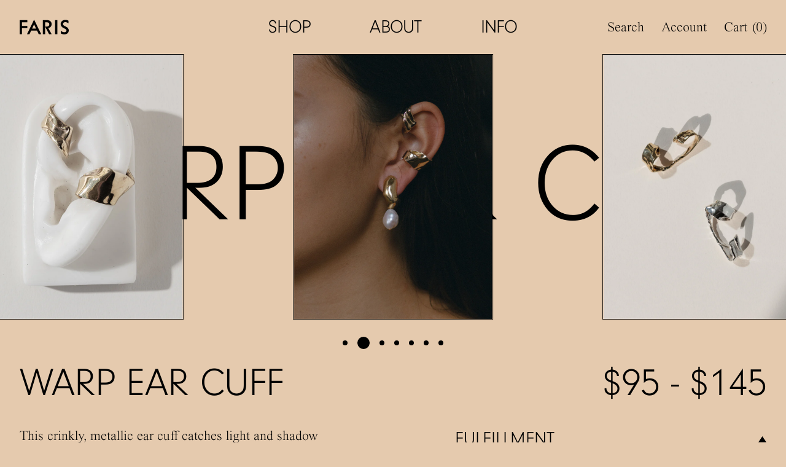

--- FILE ---
content_type: text/html; charset=utf-8
request_url: https://farisfaris.com/products/warp-ear-cuff
body_size: 33796
content:
<!doctype html>
<html lang="en" class="no-js" x-data="farisApp()">
  <head>

    <meta charset="utf-8">
    <meta http-equiv="X-UA-Compatible" content="IE=edge">
    <meta name="viewport" content="width=device-width,initial-scale=1">

    <link rel="preconnect" href="https://cdn.shopify.com" crossorigin>
    <link rel="preload" href="//farisfaris.com/cdn/shop/t/23/assets/bundle.css?v=150291946393628557301711088887" as="style">
    <link rel="preload" href="//farisfaris.com/cdn/shop/t/23/assets/so.css?v=41030369490305531271711088887" as="style">
    <link rel="preload" href="//farisfaris.com/cdn/shop/t/23/assets/bundle-unmin.js?v=111575002463996192661711088887" as="script">

    <title>WARP EAR CUFF</title><link rel="icon" type="image/png" href="//farisfaris.com/cdn/shop/files/cropped-faris_site-icon_1024x1024-180x180.jpg?crop=center&height=32&v=1664165350&width=32">
      <meta name="description" content="This crinkly, metallic ear cuff catches light and shadow beautifully. Designed for your left ear. Pairs beautifully with WARP earrings and WARP bangle. Sold individually Measures approximately 1 3/4″ in length Available in Sterling Silver and Bronze">
    

    
      <link rel="canonical" href="https://farisfaris.com/products/warp-ear-cuff">
    

    <link href="//farisfaris.com/cdn/shop/t/23/assets/bundle.css?v=150291946393628557301711088887" rel="stylesheet" type="text/css" media="all" />
    <link href="//farisfaris.com/cdn/shop/t/23/assets/so.css?v=41030369490305531271711088887" rel="stylesheet" type="text/css" media="all" />

    <script src="//farisfaris.com/cdn/shop/t/23/assets/shopify-global.js?v=103897109759118641891711088887" defer="defer"></script>

    <script>
      document.documentElement.className = document.documentElement.className.replace('no-js', 'js');
    </script>

    <!-- header hook for Shopify plugins -->
    <script>window.performance && window.performance.mark && window.performance.mark('shopify.content_for_header.start');</script><meta name="facebook-domain-verification" content="thbixplsqkxx32qg0lravum77svzzy">
<meta id="shopify-digital-wallet" name="shopify-digital-wallet" content="/66086174932/digital_wallets/dialog">
<meta name="shopify-checkout-api-token" content="fb07729309eb94d507778b1d812073fc">
<link rel="alternate" type="application/json+oembed" href="https://farisfaris.com/products/warp-ear-cuff.oembed">
<script async="async" src="/checkouts/internal/preloads.js?locale=en-US"></script>
<link rel="preconnect" href="https://shop.app" crossorigin="anonymous">
<script async="async" src="https://shop.app/checkouts/internal/preloads.js?locale=en-US&shop_id=66086174932" crossorigin="anonymous"></script>
<script id="apple-pay-shop-capabilities" type="application/json">{"shopId":66086174932,"countryCode":"US","currencyCode":"USD","merchantCapabilities":["supports3DS"],"merchantId":"gid:\/\/shopify\/Shop\/66086174932","merchantName":"FARIS","requiredBillingContactFields":["postalAddress","email","phone"],"requiredShippingContactFields":["postalAddress","email","phone"],"shippingType":"shipping","supportedNetworks":["visa","masterCard","amex","discover","elo","jcb"],"total":{"type":"pending","label":"FARIS","amount":"1.00"},"shopifyPaymentsEnabled":true,"supportsSubscriptions":true}</script>
<script id="shopify-features" type="application/json">{"accessToken":"fb07729309eb94d507778b1d812073fc","betas":["rich-media-storefront-analytics"],"domain":"farisfaris.com","predictiveSearch":true,"shopId":66086174932,"locale":"en"}</script>
<script>var Shopify = Shopify || {};
Shopify.shop = "farisfaris.myshopify.com";
Shopify.locale = "en";
Shopify.currency = {"active":"USD","rate":"1.0"};
Shopify.country = "US";
Shopify.theme = {"name":"FARIS (WHOLESALE) – klaviyo sub v2","id":140599230676,"schema_name":"FARIS","schema_version":"1.0.0","theme_store_id":null,"role":"main"};
Shopify.theme.handle = "null";
Shopify.theme.style = {"id":null,"handle":null};
Shopify.cdnHost = "farisfaris.com/cdn";
Shopify.routes = Shopify.routes || {};
Shopify.routes.root = "/";</script>
<script type="module">!function(o){(o.Shopify=o.Shopify||{}).modules=!0}(window);</script>
<script>!function(o){function n(){var o=[];function n(){o.push(Array.prototype.slice.apply(arguments))}return n.q=o,n}var t=o.Shopify=o.Shopify||{};t.loadFeatures=n(),t.autoloadFeatures=n()}(window);</script>
<script>
  window.ShopifyPay = window.ShopifyPay || {};
  window.ShopifyPay.apiHost = "shop.app\/pay";
  window.ShopifyPay.redirectState = null;
</script>
<script id="shop-js-analytics" type="application/json">{"pageType":"product"}</script>
<script defer="defer" async type="module" src="//farisfaris.com/cdn/shopifycloud/shop-js/modules/v2/client.init-shop-cart-sync_DtuiiIyl.en.esm.js"></script>
<script defer="defer" async type="module" src="//farisfaris.com/cdn/shopifycloud/shop-js/modules/v2/chunk.common_CUHEfi5Q.esm.js"></script>
<script type="module">
  await import("//farisfaris.com/cdn/shopifycloud/shop-js/modules/v2/client.init-shop-cart-sync_DtuiiIyl.en.esm.js");
await import("//farisfaris.com/cdn/shopifycloud/shop-js/modules/v2/chunk.common_CUHEfi5Q.esm.js");

  window.Shopify.SignInWithShop?.initShopCartSync?.({"fedCMEnabled":true,"windoidEnabled":true});

</script>
<script>
  window.Shopify = window.Shopify || {};
  if (!window.Shopify.featureAssets) window.Shopify.featureAssets = {};
  window.Shopify.featureAssets['shop-js'] = {"shop-cart-sync":["modules/v2/client.shop-cart-sync_DFoTY42P.en.esm.js","modules/v2/chunk.common_CUHEfi5Q.esm.js"],"init-fed-cm":["modules/v2/client.init-fed-cm_D2UNy1i2.en.esm.js","modules/v2/chunk.common_CUHEfi5Q.esm.js"],"init-shop-email-lookup-coordinator":["modules/v2/client.init-shop-email-lookup-coordinator_BQEe2rDt.en.esm.js","modules/v2/chunk.common_CUHEfi5Q.esm.js"],"shop-cash-offers":["modules/v2/client.shop-cash-offers_3CTtReFF.en.esm.js","modules/v2/chunk.common_CUHEfi5Q.esm.js","modules/v2/chunk.modal_BewljZkx.esm.js"],"shop-button":["modules/v2/client.shop-button_C6oxCjDL.en.esm.js","modules/v2/chunk.common_CUHEfi5Q.esm.js"],"init-windoid":["modules/v2/client.init-windoid_5pix8xhK.en.esm.js","modules/v2/chunk.common_CUHEfi5Q.esm.js"],"avatar":["modules/v2/client.avatar_BTnouDA3.en.esm.js"],"init-shop-cart-sync":["modules/v2/client.init-shop-cart-sync_DtuiiIyl.en.esm.js","modules/v2/chunk.common_CUHEfi5Q.esm.js"],"shop-toast-manager":["modules/v2/client.shop-toast-manager_BYv_8cH1.en.esm.js","modules/v2/chunk.common_CUHEfi5Q.esm.js"],"pay-button":["modules/v2/client.pay-button_FnF9EIkY.en.esm.js","modules/v2/chunk.common_CUHEfi5Q.esm.js"],"shop-login-button":["modules/v2/client.shop-login-button_CH1KUpOf.en.esm.js","modules/v2/chunk.common_CUHEfi5Q.esm.js","modules/v2/chunk.modal_BewljZkx.esm.js"],"init-customer-accounts-sign-up":["modules/v2/client.init-customer-accounts-sign-up_aj7QGgYS.en.esm.js","modules/v2/client.shop-login-button_CH1KUpOf.en.esm.js","modules/v2/chunk.common_CUHEfi5Q.esm.js","modules/v2/chunk.modal_BewljZkx.esm.js"],"init-shop-for-new-customer-accounts":["modules/v2/client.init-shop-for-new-customer-accounts_NbnYRf_7.en.esm.js","modules/v2/client.shop-login-button_CH1KUpOf.en.esm.js","modules/v2/chunk.common_CUHEfi5Q.esm.js","modules/v2/chunk.modal_BewljZkx.esm.js"],"init-customer-accounts":["modules/v2/client.init-customer-accounts_ppedhqCH.en.esm.js","modules/v2/client.shop-login-button_CH1KUpOf.en.esm.js","modules/v2/chunk.common_CUHEfi5Q.esm.js","modules/v2/chunk.modal_BewljZkx.esm.js"],"shop-follow-button":["modules/v2/client.shop-follow-button_CMIBBa6u.en.esm.js","modules/v2/chunk.common_CUHEfi5Q.esm.js","modules/v2/chunk.modal_BewljZkx.esm.js"],"lead-capture":["modules/v2/client.lead-capture_But0hIyf.en.esm.js","modules/v2/chunk.common_CUHEfi5Q.esm.js","modules/v2/chunk.modal_BewljZkx.esm.js"],"checkout-modal":["modules/v2/client.checkout-modal_BBxc70dQ.en.esm.js","modules/v2/chunk.common_CUHEfi5Q.esm.js","modules/v2/chunk.modal_BewljZkx.esm.js"],"shop-login":["modules/v2/client.shop-login_hM3Q17Kl.en.esm.js","modules/v2/chunk.common_CUHEfi5Q.esm.js","modules/v2/chunk.modal_BewljZkx.esm.js"],"payment-terms":["modules/v2/client.payment-terms_CAtGlQYS.en.esm.js","modules/v2/chunk.common_CUHEfi5Q.esm.js","modules/v2/chunk.modal_BewljZkx.esm.js"]};
</script>
<script>(function() {
  var isLoaded = false;
  function asyncLoad() {
    if (isLoaded) return;
    isLoaded = true;
    var urls = ["https:\/\/crossborder-integration.global-e.com\/resources\/js\/app?shop=farisfaris.myshopify.com","\/\/cdn.shopify.com\/proxy\/d0a2ea2c70416a88b47ce4cbd78b2cd21a71f05145bda2343bec7b8987a18bee\/web.global-e.com\/merchant\/storefrontattributes?merchantid=10001581\u0026shop=farisfaris.myshopify.com\u0026sp-cache-control=cHVibGljLCBtYXgtYWdlPTkwMA"];
    for (var i = 0; i < urls.length; i++) {
      var s = document.createElement('script');
      s.type = 'text/javascript';
      s.async = true;
      s.src = urls[i];
      var x = document.getElementsByTagName('script')[0];
      x.parentNode.insertBefore(s, x);
    }
  };
  if(window.attachEvent) {
    window.attachEvent('onload', asyncLoad);
  } else {
    window.addEventListener('load', asyncLoad, false);
  }
})();</script>
<script id="__st">var __st={"a":66086174932,"offset":-28800,"reqid":"ffc431a7-e3a7-4dbe-a59d-414d187a2e27-1767419209","pageurl":"farisfaris.com\/products\/warp-ear-cuff","u":"38a742ad3a86","p":"product","rtyp":"product","rid":7782814122196};</script>
<script>window.ShopifyPaypalV4VisibilityTracking = true;</script>
<script id="captcha-bootstrap">!function(){'use strict';const t='contact',e='account',n='new_comment',o=[[t,t],['blogs',n],['comments',n],[t,'customer']],c=[[e,'customer_login'],[e,'guest_login'],[e,'recover_customer_password'],[e,'create_customer']],r=t=>t.map((([t,e])=>`form[action*='/${t}']:not([data-nocaptcha='true']) input[name='form_type'][value='${e}']`)).join(','),a=t=>()=>t?[...document.querySelectorAll(t)].map((t=>t.form)):[];function s(){const t=[...o],e=r(t);return a(e)}const i='password',u='form_key',d=['recaptcha-v3-token','g-recaptcha-response','h-captcha-response',i],f=()=>{try{return window.sessionStorage}catch{return}},m='__shopify_v',_=t=>t.elements[u];function p(t,e,n=!1){try{const o=window.sessionStorage,c=JSON.parse(o.getItem(e)),{data:r}=function(t){const{data:e,action:n}=t;return t[m]||n?{data:e,action:n}:{data:t,action:n}}(c);for(const[e,n]of Object.entries(r))t.elements[e]&&(t.elements[e].value=n);n&&o.removeItem(e)}catch(o){console.error('form repopulation failed',{error:o})}}const l='form_type',E='cptcha';function T(t){t.dataset[E]=!0}const w=window,h=w.document,L='Shopify',v='ce_forms',y='captcha';let A=!1;((t,e)=>{const n=(g='f06e6c50-85a8-45c8-87d0-21a2b65856fe',I='https://cdn.shopify.com/shopifycloud/storefront-forms-hcaptcha/ce_storefront_forms_captcha_hcaptcha.v1.5.2.iife.js',D={infoText:'Protected by hCaptcha',privacyText:'Privacy',termsText:'Terms'},(t,e,n)=>{const o=w[L][v],c=o.bindForm;if(c)return c(t,g,e,D).then(n);var r;o.q.push([[t,g,e,D],n]),r=I,A||(h.body.append(Object.assign(h.createElement('script'),{id:'captcha-provider',async:!0,src:r})),A=!0)});var g,I,D;w[L]=w[L]||{},w[L][v]=w[L][v]||{},w[L][v].q=[],w[L][y]=w[L][y]||{},w[L][y].protect=function(t,e){n(t,void 0,e),T(t)},Object.freeze(w[L][y]),function(t,e,n,w,h,L){const[v,y,A,g]=function(t,e,n){const i=e?o:[],u=t?c:[],d=[...i,...u],f=r(d),m=r(i),_=r(d.filter((([t,e])=>n.includes(e))));return[a(f),a(m),a(_),s()]}(w,h,L),I=t=>{const e=t.target;return e instanceof HTMLFormElement?e:e&&e.form},D=t=>v().includes(t);t.addEventListener('submit',(t=>{const e=I(t);if(!e)return;const n=D(e)&&!e.dataset.hcaptchaBound&&!e.dataset.recaptchaBound,o=_(e),c=g().includes(e)&&(!o||!o.value);(n||c)&&t.preventDefault(),c&&!n&&(function(t){try{if(!f())return;!function(t){const e=f();if(!e)return;const n=_(t);if(!n)return;const o=n.value;o&&e.removeItem(o)}(t);const e=Array.from(Array(32),(()=>Math.random().toString(36)[2])).join('');!function(t,e){_(t)||t.append(Object.assign(document.createElement('input'),{type:'hidden',name:u})),t.elements[u].value=e}(t,e),function(t,e){const n=f();if(!n)return;const o=[...t.querySelectorAll(`input[type='${i}']`)].map((({name:t})=>t)),c=[...d,...o],r={};for(const[a,s]of new FormData(t).entries())c.includes(a)||(r[a]=s);n.setItem(e,JSON.stringify({[m]:1,action:t.action,data:r}))}(t,e)}catch(e){console.error('failed to persist form',e)}}(e),e.submit())}));const S=(t,e)=>{t&&!t.dataset[E]&&(n(t,e.some((e=>e===t))),T(t))};for(const o of['focusin','change'])t.addEventListener(o,(t=>{const e=I(t);D(e)&&S(e,y())}));const B=e.get('form_key'),M=e.get(l),P=B&&M;t.addEventListener('DOMContentLoaded',(()=>{const t=y();if(P)for(const e of t)e.elements[l].value===M&&p(e,B);[...new Set([...A(),...v().filter((t=>'true'===t.dataset.shopifyCaptcha))])].forEach((e=>S(e,t)))}))}(h,new URLSearchParams(w.location.search),n,t,e,['guest_login'])})(!0,!0)}();</script>
<script integrity="sha256-4kQ18oKyAcykRKYeNunJcIwy7WH5gtpwJnB7kiuLZ1E=" data-source-attribution="shopify.loadfeatures" defer="defer" src="//farisfaris.com/cdn/shopifycloud/storefront/assets/storefront/load_feature-a0a9edcb.js" crossorigin="anonymous"></script>
<script crossorigin="anonymous" defer="defer" src="//farisfaris.com/cdn/shopifycloud/storefront/assets/shopify_pay/storefront-65b4c6d7.js?v=20250812"></script>
<script data-source-attribution="shopify.dynamic_checkout.dynamic.init">var Shopify=Shopify||{};Shopify.PaymentButton=Shopify.PaymentButton||{isStorefrontPortableWallets:!0,init:function(){window.Shopify.PaymentButton.init=function(){};var t=document.createElement("script");t.src="https://farisfaris.com/cdn/shopifycloud/portable-wallets/latest/portable-wallets.en.js",t.type="module",document.head.appendChild(t)}};
</script>
<script data-source-attribution="shopify.dynamic_checkout.buyer_consent">
  function portableWalletsHideBuyerConsent(e){var t=document.getElementById("shopify-buyer-consent"),n=document.getElementById("shopify-subscription-policy-button");t&&n&&(t.classList.add("hidden"),t.setAttribute("aria-hidden","true"),n.removeEventListener("click",e))}function portableWalletsShowBuyerConsent(e){var t=document.getElementById("shopify-buyer-consent"),n=document.getElementById("shopify-subscription-policy-button");t&&n&&(t.classList.remove("hidden"),t.removeAttribute("aria-hidden"),n.addEventListener("click",e))}window.Shopify?.PaymentButton&&(window.Shopify.PaymentButton.hideBuyerConsent=portableWalletsHideBuyerConsent,window.Shopify.PaymentButton.showBuyerConsent=portableWalletsShowBuyerConsent);
</script>
<script data-source-attribution="shopify.dynamic_checkout.cart.bootstrap">document.addEventListener("DOMContentLoaded",(function(){function t(){return document.querySelector("shopify-accelerated-checkout-cart, shopify-accelerated-checkout")}if(t())Shopify.PaymentButton.init();else{new MutationObserver((function(e,n){t()&&(Shopify.PaymentButton.init(),n.disconnect())})).observe(document.body,{childList:!0,subtree:!0})}}));
</script>
<link id="shopify-accelerated-checkout-styles" rel="stylesheet" media="screen" href="https://farisfaris.com/cdn/shopifycloud/portable-wallets/latest/accelerated-checkout-backwards-compat.css" crossorigin="anonymous">
<style id="shopify-accelerated-checkout-cart">
        #shopify-buyer-consent {
  margin-top: 1em;
  display: inline-block;
  width: 100%;
}

#shopify-buyer-consent.hidden {
  display: none;
}

#shopify-subscription-policy-button {
  background: none;
  border: none;
  padding: 0;
  text-decoration: underline;
  font-size: inherit;
  cursor: pointer;
}

#shopify-subscription-policy-button::before {
  box-shadow: none;
}

      </style>

<script>window.performance && window.performance.mark && window.performance.mark('shopify.content_for_header.end');</script>
  
  

  

<link rel="stylesheet" type="text/css" href="https://crossborder-integration.global-e.com/resources/css/10001581/US"/>
<script>
    GLBE_PARAMS = {
        appUrl: "https://crossborder-integration.global-e.com/",
        pixelUrl: "https://utils.global-e.com",
        pixelEnabled: true,
        geAppUrl: "https://web.global-e.com/",
        env: "Production",
        geCDNUrl: "https://webservices.global-e.com/",
        apiUrl: "https://api.global-e.com/",
        emi: "s5s20",
        mid: "10001581",
        hiddenElements: ".ge-hide,.afterpay-paragraph,form[action='https://payments.amazon.com/checkout/signin']",
        countryCode: "US",
        countryName: "United States",
        currencyCode: "USD",
        currencyName: "United States Dollar",
        locale: "en",
        operatedCountries: ["AD","AE","AG","AI","AL","AM","AO","AR","AT","AU","AW","AZ","BA","BB","BD","BE","BF","BG","BH","BI","BJ","BL","BM","BN","BO","BR","BS","BT","BW","BZ","CA","CG","CH","CI","CK","CL","CM","CN","CO","CR","CV","CW","CY","CZ","DE","DJ","DK","DM","DO","DZ","EC","EE","EG","ES","ET","FI","FJ","FK","FO","FR","GA","GB","GD","GE","GF","GG","GH","GI","GL","GM","GN","GP","GQ","GR","GT","GW","GY","HK","HN","HR","HT","HU","ID","IE","IL","IM","IN","IS","IT","JE","JM","JO","JP","KE","KG","KH","KI","KM","KN","KR","KW","KY","KZ","LA","LB","LC","LI","LK","LR","LS","LT","LU","LV","MA","MC","MD","ME","MF","MG","MK","MN","MO","MQ","MR","MS","MT","MU","MV","MW","MX","MY","MZ","NA","NC","NG","NI","NL","NO","NP","NR","NU","NZ","OM","PA","PE","PF","PG","PH","PK","PL","PT","PY","QA","RE","RO","RS","RW","SA","SB","SC","SE","SG","SH","SI","SK","SL","SM","SN","SR","ST","SV","SX","SZ","TC","TD","TG","TH","TL","TM","TN","TO","TR","TT","TV","TW","TZ","UG","UY","UZ","VA","VC","VE","VG","VN","VU","WF","WS","YT","ZA","ZM","ZW"],
        allowedCountries: [{ code: 'AL', name: 'Albania' }, { code: 'DZ', name: 'Algeria' }, { code: 'AD', name: 'Andorra' }, { code: 'AO', name: 'Angola' }, { code: 'AI', name: 'Anguilla' }, { code: 'AG', name: 'Antigua &amp; Barbuda' }, { code: 'AR', name: 'Argentina' }, { code: 'AM', name: 'Armenia' }, { code: 'AW', name: 'Aruba' }, { code: 'AU', name: 'Australia' }, { code: 'AT', name: 'Austria' }, { code: 'AZ', name: 'Azerbaijan' }, { code: 'BS', name: 'Bahamas' }, { code: 'BH', name: 'Bahrain' }, { code: 'BD', name: 'Bangladesh' }, { code: 'BB', name: 'Barbados' }, { code: 'BE', name: 'Belgium' }, { code: 'BZ', name: 'Belize' }, { code: 'BJ', name: 'Benin' }, { code: 'BM', name: 'Bermuda' }, { code: 'BT', name: 'Bhutan' }, { code: 'BO', name: 'Bolivia' }, { code: 'BA', name: 'Bosnia &amp; Herzegovina' }, { code: 'BW', name: 'Botswana' }, { code: 'BR', name: 'Brazil' }, { code: 'VG', name: 'British Virgin Islands' }, { code: 'BN', name: 'Brunei' }, { code: 'BG', name: 'Bulgaria' }, { code: 'BF', name: 'Burkina Faso' }, { code: 'BI', name: 'Burundi' }, { code: 'KH', name: 'Cambodia' }, { code: 'CM', name: 'Cameroon' }, { code: 'CA', name: 'Canada' }, { code: 'CV', name: 'Cape Verde' }, { code: 'KY', name: 'Cayman Islands' }, { code: 'TD', name: 'Chad' }, { code: 'CL', name: 'Chile' }, { code: 'CN', name: 'China' }, { code: 'CO', name: 'Colombia' }, { code: 'KM', name: 'Comoros' }, { code: 'CG', name: 'Congo - Brazzaville' }, { code: 'CK', name: 'Cook Islands' }, { code: 'CR', name: 'Costa Rica' }, { code: 'CI', name: 'Côte d’Ivoire' }, { code: 'HR', name: 'Croatia' }, { code: 'CW', name: 'Curaçao' }, { code: 'CY', name: 'Cyprus' }, { code: 'CZ', name: 'Czechia' }, { code: 'DK', name: 'Denmark' }, { code: 'DJ', name: 'Djibouti' }, { code: 'DM', name: 'Dominica' }, { code: 'DO', name: 'Dominican Republic' }, { code: 'EC', name: 'Ecuador' }, { code: 'EG', name: 'Egypt' }, { code: 'SV', name: 'El Salvador' }, { code: 'GQ', name: 'Equatorial Guinea' }, { code: 'EE', name: 'Estonia' }, { code: 'SZ', name: 'Eswatini' }, { code: 'ET', name: 'Ethiopia' }, { code: 'FK', name: 'Falkland Islands' }, { code: 'FO', name: 'Faroe Islands' }, { code: 'FJ', name: 'Fiji' }, { code: 'FI', name: 'Finland' }, { code: 'FR', name: 'France' }, { code: 'GF', name: 'French Guiana' }, { code: 'PF', name: 'French Polynesia' }, { code: 'GA', name: 'Gabon' }, { code: 'GM', name: 'Gambia' }, { code: 'GE', name: 'Georgia' }, { code: 'DE', name: 'Germany' }, { code: 'GH', name: 'Ghana' }, { code: 'GI', name: 'Gibraltar' }, { code: 'GR', name: 'Greece' }, { code: 'GL', name: 'Greenland' }, { code: 'GD', name: 'Grenada' }, { code: 'GP', name: 'Guadeloupe' }, { code: 'GT', name: 'Guatemala' }, { code: 'GG', name: 'Guernsey' }, { code: 'GN', name: 'Guinea' }, { code: 'GW', name: 'Guinea-Bissau' }, { code: 'GY', name: 'Guyana' }, { code: 'HT', name: 'Haiti' }, { code: 'HN', name: 'Honduras' }, { code: 'HK', name: 'Hong Kong SAR' }, { code: 'HU', name: 'Hungary' }, { code: 'IS', name: 'Iceland' }, { code: 'IN', name: 'India' }, { code: 'ID', name: 'Indonesia' }, { code: 'IE', name: 'Ireland' }, { code: 'IM', name: 'Isle of Man' }, { code: 'IL', name: 'Israel' }, { code: 'IT', name: 'Italy' }, { code: 'JM', name: 'Jamaica' }, { code: 'JP', name: 'Japan' }, { code: 'JE', name: 'Jersey' }, { code: 'JO', name: 'Jordan' }, { code: 'KZ', name: 'Kazakhstan' }, { code: 'KE', name: 'Kenya' }, { code: 'KI', name: 'Kiribati' }, { code: 'KW', name: 'Kuwait' }, { code: 'KG', name: 'Kyrgyzstan' }, { code: 'LA', name: 'Laos' }, { code: 'LV', name: 'Latvia' }, { code: 'LB', name: 'Lebanon' }, { code: 'LS', name: 'Lesotho' }, { code: 'LR', name: 'Liberia' }, { code: 'LI', name: 'Liechtenstein' }, { code: 'LT', name: 'Lithuania' }, { code: 'LU', name: 'Luxembourg' }, { code: 'MO', name: 'Macao SAR' }, { code: 'MG', name: 'Madagascar' }, { code: 'MW', name: 'Malawi' }, { code: 'MY', name: 'Malaysia' }, { code: 'MV', name: 'Maldives' }, { code: 'MT', name: 'Malta' }, { code: 'MQ', name: 'Martinique' }, { code: 'MR', name: 'Mauritania' }, { code: 'MU', name: 'Mauritius' }, { code: 'YT', name: 'Mayotte' }, { code: 'MX', name: 'Mexico' }, { code: 'MD', name: 'Moldova' }, { code: 'MC', name: 'Monaco' }, { code: 'MN', name: 'Mongolia' }, { code: 'ME', name: 'Montenegro' }, { code: 'MS', name: 'Montserrat' }, { code: 'MA', name: 'Morocco' }, { code: 'MZ', name: 'Mozambique' }, { code: 'NA', name: 'Namibia' }, { code: 'NR', name: 'Nauru' }, { code: 'NP', name: 'Nepal' }, { code: 'NL', name: 'Netherlands' }, { code: 'NC', name: 'New Caledonia' }, { code: 'NZ', name: 'New Zealand' }, { code: 'NI', name: 'Nicaragua' }, { code: 'NG', name: 'Nigeria' }, { code: 'NU', name: 'Niue' }, { code: 'MK', name: 'North Macedonia' }, { code: 'NO', name: 'Norway' }, { code: 'OM', name: 'Oman' }, { code: 'PK', name: 'Pakistan' }, { code: 'PA', name: 'Panama' }, { code: 'PG', name: 'Papua New Guinea' }, { code: 'PY', name: 'Paraguay' }, { code: 'PE', name: 'Peru' }, { code: 'PH', name: 'Philippines' }, { code: 'PL', name: 'Poland' }, { code: 'PT', name: 'Portugal' }, { code: 'QA', name: 'Qatar' }, { code: 'RE', name: 'Réunion' }, { code: 'RO', name: 'Romania' }, { code: 'RW', name: 'Rwanda' }, { code: 'WS', name: 'Samoa' }, { code: 'SM', name: 'San Marino' }, { code: 'ST', name: 'São Tomé &amp; Príncipe' }, { code: 'SA', name: 'Saudi Arabia' }, { code: 'SN', name: 'Senegal' }, { code: 'RS', name: 'Serbia' }, { code: 'SC', name: 'Seychelles' }, { code: 'SL', name: 'Sierra Leone' }, { code: 'SG', name: 'Singapore' }, { code: 'SX', name: 'Sint Maarten' }, { code: 'SK', name: 'Slovakia' }, { code: 'SI', name: 'Slovenia' }, { code: 'SB', name: 'Solomon Islands' }, { code: 'ZA', name: 'South Africa' }, { code: 'KR', name: 'South Korea' }, { code: 'ES', name: 'Spain' }, { code: 'LK', name: 'Sri Lanka' }, { code: 'BL', name: 'St. Barthélemy' }, { code: 'SH', name: 'St. Helena' }, { code: 'KN', name: 'St. Kitts &amp; Nevis' }, { code: 'LC', name: 'St. Lucia' }, { code: 'MF', name: 'St. Martin' }, { code: 'VC', name: 'St. Vincent &amp; Grenadines' }, { code: 'SR', name: 'Suriname' }, { code: 'SE', name: 'Sweden' }, { code: 'CH', name: 'Switzerland' }, { code: 'TW', name: 'Taiwan' }, { code: 'TZ', name: 'Tanzania' }, { code: 'TH', name: 'Thailand' }, { code: 'TL', name: 'Timor-Leste' }, { code: 'TG', name: 'Togo' }, { code: 'TO', name: 'Tonga' }, { code: 'TT', name: 'Trinidad &amp; Tobago' }, { code: 'TN', name: 'Tunisia' }, { code: 'TM', name: 'Turkmenistan' }, { code: 'TC', name: 'Turks &amp; Caicos Islands' }, { code: 'TV', name: 'Tuvalu' }, { code: 'UG', name: 'Uganda' }, { code: 'AE', name: 'United Arab Emirates' }, { code: 'GB', name: 'United Kingdom' }, { code: 'US', name: 'United States' }, { code: 'UY', name: 'Uruguay' }, { code: 'UZ', name: 'Uzbekistan' }, { code: 'VU', name: 'Vanuatu' }, { code: 'VA', name: 'Vatican City' }, { code: 'VE', name: 'Venezuela' }, { code: 'VN', name: 'Vietnam' }, { code: 'WF', name: 'Wallis &amp; Futuna' }, { code: 'ZM', name: 'Zambia' }, { code: 'ZW', name: 'Zimbabwe' }, ],
        c1Enabled:"False",
        siteId: "7ce243a1e1a2",
        isTokenEnabled: "true",
};
</script>

<!-- BEGIN app block: shopify://apps/klaviyo-email-marketing-sms/blocks/klaviyo-onsite-embed/2632fe16-c075-4321-a88b-50b567f42507 -->












  <script async src="https://static.klaviyo.com/onsite/js/VdqXkv/klaviyo.js?company_id=VdqXkv"></script>
  <script>!function(){if(!window.klaviyo){window._klOnsite=window._klOnsite||[];try{window.klaviyo=new Proxy({},{get:function(n,i){return"push"===i?function(){var n;(n=window._klOnsite).push.apply(n,arguments)}:function(){for(var n=arguments.length,o=new Array(n),w=0;w<n;w++)o[w]=arguments[w];var t="function"==typeof o[o.length-1]?o.pop():void 0,e=new Promise((function(n){window._klOnsite.push([i].concat(o,[function(i){t&&t(i),n(i)}]))}));return e}}})}catch(n){window.klaviyo=window.klaviyo||[],window.klaviyo.push=function(){var n;(n=window._klOnsite).push.apply(n,arguments)}}}}();</script>

  
    <script id="viewed_product">
      if (item == null) {
        var _learnq = _learnq || [];

        var MetafieldReviews = null
        var MetafieldYotpoRating = null
        var MetafieldYotpoCount = null
        var MetafieldLooxRating = null
        var MetafieldLooxCount = null
        var okendoProduct = null
        var okendoProductReviewCount = null
        var okendoProductReviewAverageValue = null
        try {
          // The following fields are used for Customer Hub recently viewed in order to add reviews.
          // This information is not part of __kla_viewed. Instead, it is part of __kla_viewed_reviewed_items
          MetafieldReviews = {};
          MetafieldYotpoRating = null
          MetafieldYotpoCount = null
          MetafieldLooxRating = null
          MetafieldLooxCount = null

          okendoProduct = null
          // If the okendo metafield is not legacy, it will error, which then requires the new json formatted data
          if (okendoProduct && 'error' in okendoProduct) {
            okendoProduct = null
          }
          okendoProductReviewCount = okendoProduct ? okendoProduct.reviewCount : null
          okendoProductReviewAverageValue = okendoProduct ? okendoProduct.reviewAverageValue : null
        } catch (error) {
          console.error('Error in Klaviyo onsite reviews tracking:', error);
        }

        var item = {
          Name: "WARP EAR CUFF",
          ProductID: 7782814122196,
          Categories: ["ALL","Best Sellers","Ear Cuffs","Faris' Favorites","Gallery Ready","GIFTS FOR A NEW BOO","Gifts Under $100","Gifts Under $150","Smooth and Sculptural","Special Occasion","Spring Favorites","Sterling Silver"],
          ImageURL: "https://farisfaris.com/cdn/shop/products/WARP-Ear-Cuff-BR_900x1200_v2_grande.jpg?v=1665186323",
          URL: "https://farisfaris.com/products/warp-ear-cuff",
          Brand: "FarisFaris",
          Price: "$95.00",
          Value: "95.00",
          CompareAtPrice: "$0.00"
        };
        _learnq.push(['track', 'Viewed Product', item]);
        _learnq.push(['trackViewedItem', {
          Title: item.Name,
          ItemId: item.ProductID,
          Categories: item.Categories,
          ImageUrl: item.ImageURL,
          Url: item.URL,
          Metadata: {
            Brand: item.Brand,
            Price: item.Price,
            Value: item.Value,
            CompareAtPrice: item.CompareAtPrice
          },
          metafields:{
            reviews: MetafieldReviews,
            yotpo:{
              rating: MetafieldYotpoRating,
              count: MetafieldYotpoCount,
            },
            loox:{
              rating: MetafieldLooxRating,
              count: MetafieldLooxCount,
            },
            okendo: {
              rating: okendoProductReviewAverageValue,
              count: okendoProductReviewCount,
            }
          }
        }]);
      }
    </script>
  




  <script>
    window.klaviyoReviewsProductDesignMode = false
  </script>







<!-- END app block --><meta property="og:image" content="https://cdn.shopify.com/s/files/1/0660/8617/4932/products/WARP-Ear-Cuff-BR_900x1200_v2.jpg?v=1665186323" />
<meta property="og:image:secure_url" content="https://cdn.shopify.com/s/files/1/0660/8617/4932/products/WARP-Ear-Cuff-BR_900x1200_v2.jpg?v=1665186323" />
<meta property="og:image:width" content="900" />
<meta property="og:image:height" content="1200" />
<link href="https://monorail-edge.shopifysvc.com" rel="dns-prefetch">
<script>(function(){if ("sendBeacon" in navigator && "performance" in window) {try {var session_token_from_headers = performance.getEntriesByType('navigation')[0].serverTiming.find(x => x.name == '_s').description;} catch {var session_token_from_headers = undefined;}var session_cookie_matches = document.cookie.match(/_shopify_s=([^;]*)/);var session_token_from_cookie = session_cookie_matches && session_cookie_matches.length === 2 ? session_cookie_matches[1] : "";var session_token = session_token_from_headers || session_token_from_cookie || "";function handle_abandonment_event(e) {var entries = performance.getEntries().filter(function(entry) {return /monorail-edge.shopifysvc.com/.test(entry.name);});if (!window.abandonment_tracked && entries.length === 0) {window.abandonment_tracked = true;var currentMs = Date.now();var navigation_start = performance.timing.navigationStart;var payload = {shop_id: 66086174932,url: window.location.href,navigation_start,duration: currentMs - navigation_start,session_token,page_type: "product"};window.navigator.sendBeacon("https://monorail-edge.shopifysvc.com/v1/produce", JSON.stringify({schema_id: "online_store_buyer_site_abandonment/1.1",payload: payload,metadata: {event_created_at_ms: currentMs,event_sent_at_ms: currentMs}}));}}window.addEventListener('pagehide', handle_abandonment_event);}}());</script>
<script id="web-pixels-manager-setup">(function e(e,d,r,n,o){if(void 0===o&&(o={}),!Boolean(null===(a=null===(i=window.Shopify)||void 0===i?void 0:i.analytics)||void 0===a?void 0:a.replayQueue)){var i,a;window.Shopify=window.Shopify||{};var t=window.Shopify;t.analytics=t.analytics||{};var s=t.analytics;s.replayQueue=[],s.publish=function(e,d,r){return s.replayQueue.push([e,d,r]),!0};try{self.performance.mark("wpm:start")}catch(e){}var l=function(){var e={modern:/Edge?\/(1{2}[4-9]|1[2-9]\d|[2-9]\d{2}|\d{4,})\.\d+(\.\d+|)|Firefox\/(1{2}[4-9]|1[2-9]\d|[2-9]\d{2}|\d{4,})\.\d+(\.\d+|)|Chrom(ium|e)\/(9{2}|\d{3,})\.\d+(\.\d+|)|(Maci|X1{2}).+ Version\/(15\.\d+|(1[6-9]|[2-9]\d|\d{3,})\.\d+)([,.]\d+|)( \(\w+\)|)( Mobile\/\w+|) Safari\/|Chrome.+OPR\/(9{2}|\d{3,})\.\d+\.\d+|(CPU[ +]OS|iPhone[ +]OS|CPU[ +]iPhone|CPU IPhone OS|CPU iPad OS)[ +]+(15[._]\d+|(1[6-9]|[2-9]\d|\d{3,})[._]\d+)([._]\d+|)|Android:?[ /-](13[3-9]|1[4-9]\d|[2-9]\d{2}|\d{4,})(\.\d+|)(\.\d+|)|Android.+Firefox\/(13[5-9]|1[4-9]\d|[2-9]\d{2}|\d{4,})\.\d+(\.\d+|)|Android.+Chrom(ium|e)\/(13[3-9]|1[4-9]\d|[2-9]\d{2}|\d{4,})\.\d+(\.\d+|)|SamsungBrowser\/([2-9]\d|\d{3,})\.\d+/,legacy:/Edge?\/(1[6-9]|[2-9]\d|\d{3,})\.\d+(\.\d+|)|Firefox\/(5[4-9]|[6-9]\d|\d{3,})\.\d+(\.\d+|)|Chrom(ium|e)\/(5[1-9]|[6-9]\d|\d{3,})\.\d+(\.\d+|)([\d.]+$|.*Safari\/(?![\d.]+ Edge\/[\d.]+$))|(Maci|X1{2}).+ Version\/(10\.\d+|(1[1-9]|[2-9]\d|\d{3,})\.\d+)([,.]\d+|)( \(\w+\)|)( Mobile\/\w+|) Safari\/|Chrome.+OPR\/(3[89]|[4-9]\d|\d{3,})\.\d+\.\d+|(CPU[ +]OS|iPhone[ +]OS|CPU[ +]iPhone|CPU IPhone OS|CPU iPad OS)[ +]+(10[._]\d+|(1[1-9]|[2-9]\d|\d{3,})[._]\d+)([._]\d+|)|Android:?[ /-](13[3-9]|1[4-9]\d|[2-9]\d{2}|\d{4,})(\.\d+|)(\.\d+|)|Mobile Safari.+OPR\/([89]\d|\d{3,})\.\d+\.\d+|Android.+Firefox\/(13[5-9]|1[4-9]\d|[2-9]\d{2}|\d{4,})\.\d+(\.\d+|)|Android.+Chrom(ium|e)\/(13[3-9]|1[4-9]\d|[2-9]\d{2}|\d{4,})\.\d+(\.\d+|)|Android.+(UC? ?Browser|UCWEB|U3)[ /]?(15\.([5-9]|\d{2,})|(1[6-9]|[2-9]\d|\d{3,})\.\d+)\.\d+|SamsungBrowser\/(5\.\d+|([6-9]|\d{2,})\.\d+)|Android.+MQ{2}Browser\/(14(\.(9|\d{2,})|)|(1[5-9]|[2-9]\d|\d{3,})(\.\d+|))(\.\d+|)|K[Aa][Ii]OS\/(3\.\d+|([4-9]|\d{2,})\.\d+)(\.\d+|)/},d=e.modern,r=e.legacy,n=navigator.userAgent;return n.match(d)?"modern":n.match(r)?"legacy":"unknown"}(),u="modern"===l?"modern":"legacy",c=(null!=n?n:{modern:"",legacy:""})[u],f=function(e){return[e.baseUrl,"/wpm","/b",e.hashVersion,"modern"===e.buildTarget?"m":"l",".js"].join("")}({baseUrl:d,hashVersion:r,buildTarget:u}),m=function(e){var d=e.version,r=e.bundleTarget,n=e.surface,o=e.pageUrl,i=e.monorailEndpoint;return{emit:function(e){var a=e.status,t=e.errorMsg,s=(new Date).getTime(),l=JSON.stringify({metadata:{event_sent_at_ms:s},events:[{schema_id:"web_pixels_manager_load/3.1",payload:{version:d,bundle_target:r,page_url:o,status:a,surface:n,error_msg:t},metadata:{event_created_at_ms:s}}]});if(!i)return console&&console.warn&&console.warn("[Web Pixels Manager] No Monorail endpoint provided, skipping logging."),!1;try{return self.navigator.sendBeacon.bind(self.navigator)(i,l)}catch(e){}var u=new XMLHttpRequest;try{return u.open("POST",i,!0),u.setRequestHeader("Content-Type","text/plain"),u.send(l),!0}catch(e){return console&&console.warn&&console.warn("[Web Pixels Manager] Got an unhandled error while logging to Monorail."),!1}}}}({version:r,bundleTarget:l,surface:e.surface,pageUrl:self.location.href,monorailEndpoint:e.monorailEndpoint});try{o.browserTarget=l,function(e){var d=e.src,r=e.async,n=void 0===r||r,o=e.onload,i=e.onerror,a=e.sri,t=e.scriptDataAttributes,s=void 0===t?{}:t,l=document.createElement("script"),u=document.querySelector("head"),c=document.querySelector("body");if(l.async=n,l.src=d,a&&(l.integrity=a,l.crossOrigin="anonymous"),s)for(var f in s)if(Object.prototype.hasOwnProperty.call(s,f))try{l.dataset[f]=s[f]}catch(e){}if(o&&l.addEventListener("load",o),i&&l.addEventListener("error",i),u)u.appendChild(l);else{if(!c)throw new Error("Did not find a head or body element to append the script");c.appendChild(l)}}({src:f,async:!0,onload:function(){if(!function(){var e,d;return Boolean(null===(d=null===(e=window.Shopify)||void 0===e?void 0:e.analytics)||void 0===d?void 0:d.initialized)}()){var d=window.webPixelsManager.init(e)||void 0;if(d){var r=window.Shopify.analytics;r.replayQueue.forEach((function(e){var r=e[0],n=e[1],o=e[2];d.publishCustomEvent(r,n,o)})),r.replayQueue=[],r.publish=d.publishCustomEvent,r.visitor=d.visitor,r.initialized=!0}}},onerror:function(){return m.emit({status:"failed",errorMsg:"".concat(f," has failed to load")})},sri:function(e){var d=/^sha384-[A-Za-z0-9+/=]+$/;return"string"==typeof e&&d.test(e)}(c)?c:"",scriptDataAttributes:o}),m.emit({status:"loading"})}catch(e){m.emit({status:"failed",errorMsg:(null==e?void 0:e.message)||"Unknown error"})}}})({shopId: 66086174932,storefrontBaseUrl: "https://farisfaris.com",extensionsBaseUrl: "https://extensions.shopifycdn.com/cdn/shopifycloud/web-pixels-manager",monorailEndpoint: "https://monorail-edge.shopifysvc.com/unstable/produce_batch",surface: "storefront-renderer",enabledBetaFlags: ["2dca8a86","a0d5f9d2"],webPixelsConfigList: [{"id":"1872625876","configuration":"{\"accountID\":\"VdqXkv\",\"webPixelConfig\":\"eyJlbmFibGVBZGRlZFRvQ2FydEV2ZW50cyI6IHRydWV9\"}","eventPayloadVersion":"v1","runtimeContext":"STRICT","scriptVersion":"524f6c1ee37bacdca7657a665bdca589","type":"APP","apiClientId":123074,"privacyPurposes":["ANALYTICS","MARKETING"],"dataSharingAdjustments":{"protectedCustomerApprovalScopes":["read_customer_address","read_customer_email","read_customer_name","read_customer_personal_data","read_customer_phone"]}},{"id":"418250964","configuration":"{\"config\":\"{\\\"google_tag_ids\\\":[\\\"G-1T4FWH5E8S\\\",\\\"AW-962398204\\\",\\\"GT-M63KBCW\\\"],\\\"target_country\\\":\\\"US\\\",\\\"gtag_events\\\":[{\\\"type\\\":\\\"begin_checkout\\\",\\\"action_label\\\":[\\\"G-1T4FWH5E8S\\\",\\\"AW-962398204\\\/ZJIXCOGJgbkaEPyP9MoD\\\"]},{\\\"type\\\":\\\"search\\\",\\\"action_label\\\":[\\\"G-1T4FWH5E8S\\\",\\\"AW-962398204\\\/JqgfCJGNgbkaEPyP9MoD\\\"]},{\\\"type\\\":\\\"view_item\\\",\\\"action_label\\\":[\\\"G-1T4FWH5E8S\\\",\\\"AW-962398204\\\/4MeDCOqJgbkaEPyP9MoD\\\",\\\"MC-SBWZSP4SK7\\\"]},{\\\"type\\\":\\\"purchase\\\",\\\"action_label\\\":[\\\"G-1T4FWH5E8S\\\",\\\"AW-962398204\\\/dz9TCN6JgbkaEPyP9MoD\\\",\\\"MC-SBWZSP4SK7\\\"]},{\\\"type\\\":\\\"page_view\\\",\\\"action_label\\\":[\\\"G-1T4FWH5E8S\\\",\\\"AW-962398204\\\/HwozCOeJgbkaEPyP9MoD\\\",\\\"MC-SBWZSP4SK7\\\"]},{\\\"type\\\":\\\"add_payment_info\\\",\\\"action_label\\\":[\\\"G-1T4FWH5E8S\\\",\\\"AW-962398204\\\/Wax0CJSNgbkaEPyP9MoD\\\"]},{\\\"type\\\":\\\"add_to_cart\\\",\\\"action_label\\\":[\\\"G-1T4FWH5E8S\\\",\\\"AW-962398204\\\/6SL0COSJgbkaEPyP9MoD\\\"]}],\\\"enable_monitoring_mode\\\":false}\"}","eventPayloadVersion":"v1","runtimeContext":"OPEN","scriptVersion":"b2a88bafab3e21179ed38636efcd8a93","type":"APP","apiClientId":1780363,"privacyPurposes":[],"dataSharingAdjustments":{"protectedCustomerApprovalScopes":["read_customer_address","read_customer_email","read_customer_name","read_customer_personal_data","read_customer_phone"]}},{"id":"227410132","configuration":"{\"pixel_id\":\"299161287360355\",\"pixel_type\":\"facebook_pixel\",\"metaapp_system_user_token\":\"-\"}","eventPayloadVersion":"v1","runtimeContext":"OPEN","scriptVersion":"ca16bc87fe92b6042fbaa3acc2fbdaa6","type":"APP","apiClientId":2329312,"privacyPurposes":["ANALYTICS","MARKETING","SALE_OF_DATA"],"dataSharingAdjustments":{"protectedCustomerApprovalScopes":["read_customer_address","read_customer_email","read_customer_name","read_customer_personal_data","read_customer_phone"]}},{"id":"98664660","configuration":"{\"accountId\":\"Global-e\",\"merchantId\":\"10001581\",\"baseApiUrl\":\"https:\/\/checkout-service.global-e.com\/api\/v1\",\"siteId\":\"7ce243a1e1a2\",\"BorderfreeMetaCAPIEnabled\":\"False\",\"FT_IsLegacyAnalyticsSDKEnabled\":\"True\",\"FT_IsAnalyticsSDKEnabled\":\"False\",\"CDNUrl\":\"https:\/\/webservices.global-e.com\/\",\"BfGoogleAdsEnabled\":\"false\"}","eventPayloadVersion":"v1","runtimeContext":"STRICT","scriptVersion":"6fba69bc006c87924cd7f616f3c03010","type":"APP","apiClientId":5806573,"privacyPurposes":["SALE_OF_DATA"],"dataSharingAdjustments":{"protectedCustomerApprovalScopes":["read_customer_address","read_customer_email","read_customer_name","read_customer_personal_data","read_customer_phone"]}},{"id":"95387860","eventPayloadVersion":"1","runtimeContext":"LAX","scriptVersion":"1","type":"CUSTOM","privacyPurposes":[],"name":"AdBeacon Pixel"},{"id":"shopify-app-pixel","configuration":"{}","eventPayloadVersion":"v1","runtimeContext":"STRICT","scriptVersion":"0450","apiClientId":"shopify-pixel","type":"APP","privacyPurposes":["ANALYTICS","MARKETING"]},{"id":"shopify-custom-pixel","eventPayloadVersion":"v1","runtimeContext":"LAX","scriptVersion":"0450","apiClientId":"shopify-pixel","type":"CUSTOM","privacyPurposes":["ANALYTICS","MARKETING"]}],isMerchantRequest: false,initData: {"shop":{"name":"FARIS","paymentSettings":{"currencyCode":"USD"},"myshopifyDomain":"farisfaris.myshopify.com","countryCode":"US","storefrontUrl":"https:\/\/farisfaris.com"},"customer":null,"cart":null,"checkout":null,"productVariants":[{"price":{"amount":95.0,"currencyCode":"USD"},"product":{"title":"WARP EAR CUFF","vendor":"FarisFaris","id":"7782814122196","untranslatedTitle":"WARP EAR CUFF","url":"\/products\/warp-ear-cuff","type":"Ear Cuff"},"id":"43363163341012","image":{"src":"\/\/farisfaris.com\/cdn\/shop\/products\/WARP-Ear-Cuff-BR_900x1200_85cad500-925b-4e24-83d6-48083056d534.jpg?v=1665186323"},"sku":"14036ER-BR","title":"Bronze","untranslatedTitle":"Bronze"},{"price":{"amount":145.0,"currencyCode":"USD"},"product":{"title":"WARP EAR CUFF","vendor":"FarisFaris","id":"7782814122196","untranslatedTitle":"WARP EAR CUFF","url":"\/products\/warp-ear-cuff","type":"Ear Cuff"},"id":"43363163373780","image":{"src":"\/\/farisfaris.com\/cdn\/shop\/products\/WARP-Ear-Cuff-SS_900x1200_98506206-dcd2-4540-bbad-8f0f71f9ef3b.jpg?v=1665186323"},"sku":"14036ER-SS","title":"Sterling Silver","untranslatedTitle":"Sterling Silver"}],"purchasingCompany":null},},"https://farisfaris.com/cdn","da62cc92w68dfea28pcf9825a4m392e00d0",{"modern":"","legacy":""},{"shopId":"66086174932","storefrontBaseUrl":"https:\/\/farisfaris.com","extensionBaseUrl":"https:\/\/extensions.shopifycdn.com\/cdn\/shopifycloud\/web-pixels-manager","surface":"storefront-renderer","enabledBetaFlags":"[\"2dca8a86\", \"a0d5f9d2\"]","isMerchantRequest":"false","hashVersion":"da62cc92w68dfea28pcf9825a4m392e00d0","publish":"custom","events":"[[\"page_viewed\",{}],[\"product_viewed\",{\"productVariant\":{\"price\":{\"amount\":95.0,\"currencyCode\":\"USD\"},\"product\":{\"title\":\"WARP EAR CUFF\",\"vendor\":\"FarisFaris\",\"id\":\"7782814122196\",\"untranslatedTitle\":\"WARP EAR CUFF\",\"url\":\"\/products\/warp-ear-cuff\",\"type\":\"Ear Cuff\"},\"id\":\"43363163341012\",\"image\":{\"src\":\"\/\/farisfaris.com\/cdn\/shop\/products\/WARP-Ear-Cuff-BR_900x1200_85cad500-925b-4e24-83d6-48083056d534.jpg?v=1665186323\"},\"sku\":\"14036ER-BR\",\"title\":\"Bronze\",\"untranslatedTitle\":\"Bronze\"}}]]"});</script><script>
  window.ShopifyAnalytics = window.ShopifyAnalytics || {};
  window.ShopifyAnalytics.meta = window.ShopifyAnalytics.meta || {};
  window.ShopifyAnalytics.meta.currency = 'USD';
  var meta = {"product":{"id":7782814122196,"gid":"gid:\/\/shopify\/Product\/7782814122196","vendor":"FarisFaris","type":"Ear Cuff","handle":"warp-ear-cuff","variants":[{"id":43363163341012,"price":9500,"name":"WARP EAR CUFF - Bronze","public_title":"Bronze","sku":"14036ER-BR"},{"id":43363163373780,"price":14500,"name":"WARP EAR CUFF - Sterling Silver","public_title":"Sterling Silver","sku":"14036ER-SS"}],"remote":false},"page":{"pageType":"product","resourceType":"product","resourceId":7782814122196,"requestId":"ffc431a7-e3a7-4dbe-a59d-414d187a2e27-1767419209"}};
  for (var attr in meta) {
    window.ShopifyAnalytics.meta[attr] = meta[attr];
  }
</script>
<script class="analytics">
  (function () {
    var customDocumentWrite = function(content) {
      var jquery = null;

      if (window.jQuery) {
        jquery = window.jQuery;
      } else if (window.Checkout && window.Checkout.$) {
        jquery = window.Checkout.$;
      }

      if (jquery) {
        jquery('body').append(content);
      }
    };

    var hasLoggedConversion = function(token) {
      if (token) {
        return document.cookie.indexOf('loggedConversion=' + token) !== -1;
      }
      return false;
    }

    var setCookieIfConversion = function(token) {
      if (token) {
        var twoMonthsFromNow = new Date(Date.now());
        twoMonthsFromNow.setMonth(twoMonthsFromNow.getMonth() + 2);

        document.cookie = 'loggedConversion=' + token + '; expires=' + twoMonthsFromNow;
      }
    }

    var trekkie = window.ShopifyAnalytics.lib = window.trekkie = window.trekkie || [];
    if (trekkie.integrations) {
      return;
    }
    trekkie.methods = [
      'identify',
      'page',
      'ready',
      'track',
      'trackForm',
      'trackLink'
    ];
    trekkie.factory = function(method) {
      return function() {
        var args = Array.prototype.slice.call(arguments);
        args.unshift(method);
        trekkie.push(args);
        return trekkie;
      };
    };
    for (var i = 0; i < trekkie.methods.length; i++) {
      var key = trekkie.methods[i];
      trekkie[key] = trekkie.factory(key);
    }
    trekkie.load = function(config) {
      trekkie.config = config || {};
      trekkie.config.initialDocumentCookie = document.cookie;
      var first = document.getElementsByTagName('script')[0];
      var script = document.createElement('script');
      script.type = 'text/javascript';
      script.onerror = function(e) {
        var scriptFallback = document.createElement('script');
        scriptFallback.type = 'text/javascript';
        scriptFallback.onerror = function(error) {
                var Monorail = {
      produce: function produce(monorailDomain, schemaId, payload) {
        var currentMs = new Date().getTime();
        var event = {
          schema_id: schemaId,
          payload: payload,
          metadata: {
            event_created_at_ms: currentMs,
            event_sent_at_ms: currentMs
          }
        };
        return Monorail.sendRequest("https://" + monorailDomain + "/v1/produce", JSON.stringify(event));
      },
      sendRequest: function sendRequest(endpointUrl, payload) {
        // Try the sendBeacon API
        if (window && window.navigator && typeof window.navigator.sendBeacon === 'function' && typeof window.Blob === 'function' && !Monorail.isIos12()) {
          var blobData = new window.Blob([payload], {
            type: 'text/plain'
          });

          if (window.navigator.sendBeacon(endpointUrl, blobData)) {
            return true;
          } // sendBeacon was not successful

        } // XHR beacon

        var xhr = new XMLHttpRequest();

        try {
          xhr.open('POST', endpointUrl);
          xhr.setRequestHeader('Content-Type', 'text/plain');
          xhr.send(payload);
        } catch (e) {
          console.log(e);
        }

        return false;
      },
      isIos12: function isIos12() {
        return window.navigator.userAgent.lastIndexOf('iPhone; CPU iPhone OS 12_') !== -1 || window.navigator.userAgent.lastIndexOf('iPad; CPU OS 12_') !== -1;
      }
    };
    Monorail.produce('monorail-edge.shopifysvc.com',
      'trekkie_storefront_load_errors/1.1',
      {shop_id: 66086174932,
      theme_id: 140599230676,
      app_name: "storefront",
      context_url: window.location.href,
      source_url: "//farisfaris.com/cdn/s/trekkie.storefront.8f32c7f0b513e73f3235c26245676203e1209161.min.js"});

        };
        scriptFallback.async = true;
        scriptFallback.src = '//farisfaris.com/cdn/s/trekkie.storefront.8f32c7f0b513e73f3235c26245676203e1209161.min.js';
        first.parentNode.insertBefore(scriptFallback, first);
      };
      script.async = true;
      script.src = '//farisfaris.com/cdn/s/trekkie.storefront.8f32c7f0b513e73f3235c26245676203e1209161.min.js';
      first.parentNode.insertBefore(script, first);
    };
    trekkie.load(
      {"Trekkie":{"appName":"storefront","development":false,"defaultAttributes":{"shopId":66086174932,"isMerchantRequest":null,"themeId":140599230676,"themeCityHash":"1452505785236459342","contentLanguage":"en","currency":"USD","eventMetadataId":"9ab5698c-6179-4abe-9384-b617dc3e5bc9"},"isServerSideCookieWritingEnabled":true,"monorailRegion":"shop_domain","enabledBetaFlags":["65f19447"]},"Session Attribution":{},"S2S":{"facebookCapiEnabled":true,"source":"trekkie-storefront-renderer","apiClientId":580111}}
    );

    var loaded = false;
    trekkie.ready(function() {
      if (loaded) return;
      loaded = true;

      window.ShopifyAnalytics.lib = window.trekkie;

      var originalDocumentWrite = document.write;
      document.write = customDocumentWrite;
      try { window.ShopifyAnalytics.merchantGoogleAnalytics.call(this); } catch(error) {};
      document.write = originalDocumentWrite;

      window.ShopifyAnalytics.lib.page(null,{"pageType":"product","resourceType":"product","resourceId":7782814122196,"requestId":"ffc431a7-e3a7-4dbe-a59d-414d187a2e27-1767419209","shopifyEmitted":true});

      var match = window.location.pathname.match(/checkouts\/(.+)\/(thank_you|post_purchase)/)
      var token = match? match[1]: undefined;
      if (!hasLoggedConversion(token)) {
        setCookieIfConversion(token);
        window.ShopifyAnalytics.lib.track("Viewed Product",{"currency":"USD","variantId":43363163341012,"productId":7782814122196,"productGid":"gid:\/\/shopify\/Product\/7782814122196","name":"WARP EAR CUFF - Bronze","price":"95.00","sku":"14036ER-BR","brand":"FarisFaris","variant":"Bronze","category":"Ear Cuff","nonInteraction":true,"remote":false},undefined,undefined,{"shopifyEmitted":true});
      window.ShopifyAnalytics.lib.track("monorail:\/\/trekkie_storefront_viewed_product\/1.1",{"currency":"USD","variantId":43363163341012,"productId":7782814122196,"productGid":"gid:\/\/shopify\/Product\/7782814122196","name":"WARP EAR CUFF - Bronze","price":"95.00","sku":"14036ER-BR","brand":"FarisFaris","variant":"Bronze","category":"Ear Cuff","nonInteraction":true,"remote":false,"referer":"https:\/\/farisfaris.com\/products\/warp-ear-cuff"});
      }
    });


        var eventsListenerScript = document.createElement('script');
        eventsListenerScript.async = true;
        eventsListenerScript.src = "//farisfaris.com/cdn/shopifycloud/storefront/assets/shop_events_listener-3da45d37.js";
        document.getElementsByTagName('head')[0].appendChild(eventsListenerScript);

})();</script>
  <script>
  if (!window.ga || (window.ga && typeof window.ga !== 'function')) {
    window.ga = function ga() {
      (window.ga.q = window.ga.q || []).push(arguments);
      if (window.Shopify && window.Shopify.analytics && typeof window.Shopify.analytics.publish === 'function') {
        window.Shopify.analytics.publish("ga_stub_called", {}, {sendTo: "google_osp_migration"});
      }
      console.error("Shopify's Google Analytics stub called with:", Array.from(arguments), "\nSee https://help.shopify.com/manual/promoting-marketing/pixels/pixel-migration#google for more information.");
    };
    if (window.Shopify && window.Shopify.analytics && typeof window.Shopify.analytics.publish === 'function') {
      window.Shopify.analytics.publish("ga_stub_initialized", {}, {sendTo: "google_osp_migration"});
    }
  }
</script>
<script
  defer
  src="https://farisfaris.com/cdn/shopifycloud/perf-kit/shopify-perf-kit-2.1.2.min.js"
  data-application="storefront-renderer"
  data-shop-id="66086174932"
  data-render-region="gcp-us-east1"
  data-page-type="product"
  data-theme-instance-id="140599230676"
  data-theme-name="FARIS"
  data-theme-version="1.0.0"
  data-monorail-region="shop_domain"
  data-resource-timing-sampling-rate="10"
  data-shs="true"
  data-shs-beacon="true"
  data-shs-export-with-fetch="true"
  data-shs-logs-sample-rate="1"
  data-shs-beacon-endpoint="https://farisfaris.com/api/collect"
></script>
</head><body
    class="product bg-sand pt-10 md:pt-nav"
    :class="isOverlayOpen ? 'h-screen  overflow-y-hidden ' : ''"
    @keyup.esc="closeOverlays"
  >
    <div id="shopify-section-layout-header" class="shopify-section"><div
  x-data="{ mobileMenuOpen: false }"
  class="faris-nav fixed z-[100] top-0 "
>
  <!-- block-announcement.liquid -->
<div class="header-logo flex-1 flex vertical-align h-full items-center col overlay-open:flex ">
    <a href="/" class="relative">
    
        <svg class="w-[3.75rem] md:w-[5rem]" fill="none" viewbox="0 0 1376 419" xmlns="http://www.w3.org/2000/svg"><g fill="#000"><path d="m0 413.877v-400.7549h215.285v61.7486h-150.9275v106.0993h150.9275v60.508h-150.9275v172.399z"></path><path d="m534.969 413.877-48.396-104.425h-164.038l-47.846 104.425h-69.468l199.323-413.877 200.503 413.877zm-75.169-160.991-55.826-119.872-55.236 119.872z"></path><path d="m896.366 413.877h-71.749l-110.414-216.849h45.565c42.715 0 70.059-23.407 70.059-63.364 0-39.9574-26.203-59.4435-69.489-59.4435h-48.415v339.6565h-64.358v-400.7549h119.064c77.469 0 129.285 43.3462 129.285 114.2759 0 60.508-40.435 103.893-96.32 109.036z"></path><path d="m991.565 413.877v-400.7549h64.865v400.7549z"></path><path d="m1151.04 387.613v-72.506c25.56 21.673 64.36 41.671 97.95 41.671 34.74 0 61.51-18.264 61.51-48.508 0-25.614-15.94-38.263-43.85-52.528l-38.08-18.836c-45.56-22.835-79.73-55.364-79.73-110.178 0-71.9346 55.81-119.87155 129.86-119.87155 40.43 0 70.61 10.26515 88.26 23.97835v73.0582c-26.83-21.1413-55.32-34.2437-90.62-34.2437-39.32 0-62.65 24.5497-62.65 53.0797 0 22.835 14.23 40.528 43.25 54.813l38.19 19.486c45 23.328 80.87 53.001 80.87 106.671 0 68.507-51.27 115.301-124.15 115.301-43.86 0-84.86-16.551-100.81-31.387z" fill="currentColor"></path></g></svg>
    </a>
</div>

<div 
    :class="isShopOpen ? 'opacity-100' : 'opacity-0'"
    class="h-full flex-1 hidden overlay-open:block">
    
        <div class="flex text-[3.75vw] sm:text-base md:text-lg lg:text-xl vertical-align">
    

        

        
            
        

        
            <span class="font-serif ">
                <span class="inline sm:hidden">&nbsp;&ndash;</span>
                <span class="hidden sm:inline">&nbsp;&mdash;</span> 
                
            </span>
        

    
        </div>
    
</div>


  <!-- header-nav.liquid -->


  <nav class="justify-center flex-1 hidden text-xl tracking-tight col md:flex lg:text-2xl">
    
        <a href="/collections/shop" class="flex justify-center mx-4 uppercase lg:mx-12 vertical-align">Shop</a>
    
        <a href="/pages/about" class="flex justify-center mx-4 uppercase lg:mx-12 vertical-align">About</a>
    
        <a href="/pages/info" class="flex justify-center mx-4 uppercase lg:mx-12 vertical-align">Info</a>
    
    
  </nav>

<!-- account-menu.liquid -->



<nav class="relative flex justify-end text-lg col vertical-align md:flex-1 md:text-xl">
  <div x-show="overlay.searchInline" x-cloak>
    <form action="/search">
      <input
        type="text"
        placeholder="Search & hit enter"
        name="q"
        x-ref="input"
        class="faris-input w-80"
        value=""
      >
      <input type="submit" class="hidden" value="Search">
    </form>
  </div>

  <a
    href="/search"
    @click.self.prevent="overlay.searchInline =  ! overlay.searchInline;  $nextTick(() => $refs.input.focus());"
    class="font-serif ml-7 vertical-align hidden lg:flex"
    :class="{ 'absolute': overlay.searchInline }"
    x-text="overlay.searchInline ? 'Close' : 'Search'"
    >Search</a
  >

  <a
    href="#footer"
    class="flex text-lg faris-header vertical-align lg:hidden"
    :class="{ 'overlay.searchInline' : 'hidden' }"
    @click.prevent="toggleMenuOverlay"
  >
    <span x-text="overlay.menu ? 'Close' : `Menu`">Menu</span>
  </a>

  <a
    href="/account"
    :class="{ 'lg:hidden': overlay.searchInline }"
    @click.prevent="toggleAccountOverlay"
    class="font-serif ml-7 vertical-align hidden lg:flex"
    x-text="overlay.account ? 'Close' : 'Account'"
    >Account</a
  >

  <a
    href="/cart"
    class="flex ml-3 sm:ml-7 vertical-align lg:font-serif"
    :class="{ 'lg:hidden': overlay.searchInline }"
    @click.prevent="toggleCartOverlay"
  >
    <span x-text="overlay.cart ? 'Close' : 'Cart'" class="hidden lg:inline-block">Cart</span>
    <span x-text="`(${$store.cart.itemCount})`" class="block tracking-tight md:ml-2"></span>
  </a>
  

</nav>


</div>


</div>

    
      <main id="main" role="main" class="flex-1">
        <div id="shopify-section-template--17536346554580__media" class="shopify-section"><section class="relative -mx-4 md:-mx-8">
  <div class="relative z-30">
    <div class="carousel product-carousel js-product-media">
      
        
      
        
      
        
      
        
      
        
      
        
      
        
      
      
        <div
          
          class="relative items-center justify-center carousel-cell"
          
        >
          <img
  sizes="
    (min-width: 1024px) 1200px,
    (min-width: 768px) 1000px,
    (min-width: 640px) 720px,
    600px
  "
  srcset="
    //farisfaris.com/cdn/shop/products/WARP-Ear-Cuff-BR_900x1200_v2_600x.jpg?v=1665186323 600w,
    //farisfaris.com/cdn/shop/products/WARP-Ear-Cuff-BR_900x1200_v2_720x.jpg?v=1665186323 720w,
    //farisfaris.com/cdn/shop/products/WARP-Ear-Cuff-BR_900x1200_v2_1000x.jpg?v=1665186323 1000w,
    //farisfaris.com/cdn/shop/products/WARP-Ear-Cuff-BR_900x1200_v2_1200x.jpg?v=1665186323 1200w
  "
  src="//farisfaris.com/cdn/shop/products/WARP-Ear-Cuff-BR_900x1200_v2_1200x.jpg?v=1665186323"
  alt="WARP EAR CUFF"
  
  class="w-full h-full object-cover object-center "
>


  <div
    class="absolute z-30 flex items-center w-[80%] h-[60%] justify-center object-contain text-3xl text-center text-white transition-opacity opacity-0 cursor-pointer faris-header hover:opacity-100 md:mx-auto md:h-1/2 md:w-1/3 aspect-product"
    @click.self="toggleZoom('//farisfaris.com/cdn/shop/products/WARP-Ear-Cuff-BR_900x1200_v2_1500x.jpg?v=1665186323')"
  >
    
  </div>


        </div>
      
        <div
          
          class="relative items-center justify-center carousel-cell"
          
        >
          <img
  sizes="
    (min-width: 1024px) 1200px,
    (min-width: 768px) 1000px,
    (min-width: 640px) 720px,
    600px
  "
  srcset="
    //farisfaris.com/cdn/shop/products/WARP-EARCUFF-EBI-PERLA-BR_900x1200_V2_e87c0ba3-20bd-4e9d-98a0-84283adb71b3_600x.jpg?v=1665186323 600w,
    //farisfaris.com/cdn/shop/products/WARP-EARCUFF-EBI-PERLA-BR_900x1200_V2_e87c0ba3-20bd-4e9d-98a0-84283adb71b3_720x.jpg?v=1665186323 720w,
    //farisfaris.com/cdn/shop/products/WARP-EARCUFF-EBI-PERLA-BR_900x1200_V2_e87c0ba3-20bd-4e9d-98a0-84283adb71b3_1000x.jpg?v=1665186323 1000w,
    //farisfaris.com/cdn/shop/products/WARP-EARCUFF-EBI-PERLA-BR_900x1200_V2_e87c0ba3-20bd-4e9d-98a0-84283adb71b3_1200x.jpg?v=1665186323 1200w
  "
  src="//farisfaris.com/cdn/shop/products/WARP-EARCUFF-EBI-PERLA-BR_900x1200_V2_e87c0ba3-20bd-4e9d-98a0-84283adb71b3_1200x.jpg?v=1665186323"
  alt="WARP EAR CUFF"
  
  class="w-full h-full object-cover object-center "
>


  <div
    class="absolute z-30 flex items-center w-[80%] h-[60%] justify-center object-contain text-3xl text-center text-white transition-opacity opacity-0 cursor-pointer faris-header hover:opacity-100 md:mx-auto md:h-1/2 md:w-1/3 aspect-product"
    @click.self="toggleZoom('//farisfaris.com/cdn/shop/products/WARP-EARCUFF-EBI-PERLA-BR_900x1200_V2_e87c0ba3-20bd-4e9d-98a0-84283adb71b3_1500x.jpg?v=1665186323')"
  >
    
  </div>


        </div>
      
        <div
          
          class="relative items-center justify-center carousel-cell"
          
        >
          <img
  sizes="
    (min-width: 1024px) 1200px,
    (min-width: 768px) 1000px,
    (min-width: 640px) 720px,
    600px
  "
  srcset="
    //farisfaris.com/cdn/shop/products/WARP-Ear-Cuff_900x1200_2f8733b9-7466-4781-8e50-48b7bdd771a1_600x.jpg?v=1665186323 600w,
    //farisfaris.com/cdn/shop/products/WARP-Ear-Cuff_900x1200_2f8733b9-7466-4781-8e50-48b7bdd771a1_720x.jpg?v=1665186323 720w,
    //farisfaris.com/cdn/shop/products/WARP-Ear-Cuff_900x1200_2f8733b9-7466-4781-8e50-48b7bdd771a1_1000x.jpg?v=1665186323 1000w,
    //farisfaris.com/cdn/shop/products/WARP-Ear-Cuff_900x1200_2f8733b9-7466-4781-8e50-48b7bdd771a1_1200x.jpg?v=1665186323 1200w
  "
  src="//farisfaris.com/cdn/shop/products/WARP-Ear-Cuff_900x1200_2f8733b9-7466-4781-8e50-48b7bdd771a1_1200x.jpg?v=1665186323"
  alt="WARP EAR CUFF"
  
  class="w-full h-full object-cover object-center "
>


  <div
    class="absolute z-30 flex items-center w-[80%] h-[60%] justify-center object-contain text-3xl text-center text-white transition-opacity opacity-0 cursor-pointer faris-header hover:opacity-100 md:mx-auto md:h-1/2 md:w-1/3 aspect-product"
    @click.self="toggleZoom('//farisfaris.com/cdn/shop/products/WARP-Ear-Cuff_900x1200_2f8733b9-7466-4781-8e50-48b7bdd771a1_1500x.jpg?v=1665186323')"
  >
    
  </div>


        </div>
      
        <div
          
          class="relative items-center justify-center carousel-cell"
          
        >
          <img
  sizes="
    (min-width: 1024px) 1200px,
    (min-width: 768px) 1000px,
    (min-width: 640px) 720px,
    600px
  "
  srcset="
    //farisfaris.com/cdn/shop/products/WARP-EarCuff-BR_900x1200_1bbc2cb5-2bf8-4d60-8362-709fa6d38b03_600x.jpg?v=1665186323 600w,
    //farisfaris.com/cdn/shop/products/WARP-EarCuff-BR_900x1200_1bbc2cb5-2bf8-4d60-8362-709fa6d38b03_720x.jpg?v=1665186323 720w,
    //farisfaris.com/cdn/shop/products/WARP-EarCuff-BR_900x1200_1bbc2cb5-2bf8-4d60-8362-709fa6d38b03_1000x.jpg?v=1665186323 1000w,
    //farisfaris.com/cdn/shop/products/WARP-EarCuff-BR_900x1200_1bbc2cb5-2bf8-4d60-8362-709fa6d38b03_1200x.jpg?v=1665186323 1200w
  "
  src="//farisfaris.com/cdn/shop/products/WARP-EarCuff-BR_900x1200_1bbc2cb5-2bf8-4d60-8362-709fa6d38b03_1200x.jpg?v=1665186323"
  alt="WARP EAR CUFF"
  
  class="w-full h-full object-cover object-center "
>


  <div
    class="absolute z-30 flex items-center w-[80%] h-[60%] justify-center object-contain text-3xl text-center text-white transition-opacity opacity-0 cursor-pointer faris-header hover:opacity-100 md:mx-auto md:h-1/2 md:w-1/3 aspect-product"
    @click.self="toggleZoom('//farisfaris.com/cdn/shop/products/WARP-EarCuff-BR_900x1200_1bbc2cb5-2bf8-4d60-8362-709fa6d38b03_1500x.jpg?v=1665186323')"
  >
    
  </div>


        </div>
      
        <div
          
          class="relative items-center justify-center carousel-cell"
          
            data-variant="43363163341012"
          
        >
          <img
  sizes="
    (min-width: 1024px) 1200px,
    (min-width: 768px) 1000px,
    (min-width: 640px) 720px,
    600px
  "
  srcset="
    //farisfaris.com/cdn/shop/products/WARP-Ear-Cuff-BR_900x1200_85cad500-925b-4e24-83d6-48083056d534_600x.jpg?v=1665186323 600w,
    //farisfaris.com/cdn/shop/products/WARP-Ear-Cuff-BR_900x1200_85cad500-925b-4e24-83d6-48083056d534_720x.jpg?v=1665186323 720w,
    //farisfaris.com/cdn/shop/products/WARP-Ear-Cuff-BR_900x1200_85cad500-925b-4e24-83d6-48083056d534_1000x.jpg?v=1665186323 1000w,
    //farisfaris.com/cdn/shop/products/WARP-Ear-Cuff-BR_900x1200_85cad500-925b-4e24-83d6-48083056d534_1200x.jpg?v=1665186323 1200w
  "
  src="//farisfaris.com/cdn/shop/products/WARP-Ear-Cuff-BR_900x1200_85cad500-925b-4e24-83d6-48083056d534_1200x.jpg?v=1665186323"
  alt="WARP EAR CUFF"
  
  class="w-full h-full object-cover object-center "
>


  <div
    class="absolute z-30 flex items-center w-[80%] h-[60%] justify-center object-contain text-3xl text-center text-white transition-opacity opacity-0 cursor-pointer faris-header hover:opacity-100 md:mx-auto md:h-1/2 md:w-1/3 aspect-product"
    @click.self="toggleZoom('//farisfaris.com/cdn/shop/products/WARP-Ear-Cuff-BR_900x1200_85cad500-925b-4e24-83d6-48083056d534_1500x.jpg?v=1665186323')"
  >
    
  </div>


        </div>
      
        <div
          
          class="relative items-center justify-center carousel-cell"
          
            data-variant="43363163373780"
          
        >
          <img
  sizes="
    (min-width: 1024px) 1200px,
    (min-width: 768px) 1000px,
    (min-width: 640px) 720px,
    600px
  "
  srcset="
    //farisfaris.com/cdn/shop/products/WARP-Ear-Cuff-SS_900x1200_98506206-dcd2-4540-bbad-8f0f71f9ef3b_600x.jpg?v=1665186323 600w,
    //farisfaris.com/cdn/shop/products/WARP-Ear-Cuff-SS_900x1200_98506206-dcd2-4540-bbad-8f0f71f9ef3b_720x.jpg?v=1665186323 720w,
    //farisfaris.com/cdn/shop/products/WARP-Ear-Cuff-SS_900x1200_98506206-dcd2-4540-bbad-8f0f71f9ef3b_1000x.jpg?v=1665186323 1000w,
    //farisfaris.com/cdn/shop/products/WARP-Ear-Cuff-SS_900x1200_98506206-dcd2-4540-bbad-8f0f71f9ef3b_1200x.jpg?v=1665186323 1200w
  "
  src="//farisfaris.com/cdn/shop/products/WARP-Ear-Cuff-SS_900x1200_98506206-dcd2-4540-bbad-8f0f71f9ef3b_1200x.jpg?v=1665186323"
  alt="WARP EAR CUFF"
  
  class="w-full h-full object-cover object-center "
>


  <div
    class="absolute z-30 flex items-center w-[80%] h-[60%] justify-center object-contain text-3xl text-center text-white transition-opacity opacity-0 cursor-pointer faris-header hover:opacity-100 md:mx-auto md:h-1/2 md:w-1/3 aspect-product"
    @click.self="toggleZoom('//farisfaris.com/cdn/shop/products/WARP-Ear-Cuff-SS_900x1200_98506206-dcd2-4540-bbad-8f0f71f9ef3b_1500x.jpg?v=1665186323')"
  >
    
  </div>


        </div>
      
        <div
          
          class="relative items-center justify-center carousel-cell"
          
        >
          <img
  sizes="
    (min-width: 1024px) 1200px,
    (min-width: 768px) 1000px,
    (min-width: 640px) 720px,
    600px
  "
  srcset="
    //farisfaris.com/cdn/shop/products/WARP-EARCUFF-POMME-DROP-SS_900x1200_V2_600x.jpg?v=1665186399 600w,
    //farisfaris.com/cdn/shop/products/WARP-EARCUFF-POMME-DROP-SS_900x1200_V2_720x.jpg?v=1665186399 720w,
    //farisfaris.com/cdn/shop/products/WARP-EARCUFF-POMME-DROP-SS_900x1200_V2_1000x.jpg?v=1665186399 1000w,
    //farisfaris.com/cdn/shop/products/WARP-EARCUFF-POMME-DROP-SS_900x1200_V2_1200x.jpg?v=1665186399 1200w
  "
  src="//farisfaris.com/cdn/shop/products/WARP-EARCUFF-POMME-DROP-SS_900x1200_V2_1200x.jpg?v=1665186399"
  alt="WARP EAR CUFF"
  
  class="w-full h-full object-cover object-center "
>


  <div
    class="absolute z-30 flex items-center w-[80%] h-[60%] justify-center object-contain text-3xl text-center text-white transition-opacity opacity-0 cursor-pointer faris-header hover:opacity-100 md:mx-auto md:h-1/2 md:w-1/3 aspect-product"
    @click.self="toggleZoom('//farisfaris.com/cdn/shop/products/WARP-EARCUFF-POMME-DROP-SS_900x1200_V2_1500x.jpg?v=1665186399')"
  >
    
  </div>


        </div>
      
    </div>
  </div>

  <h2 class="absolute z-10 w-full top-0 bottom-0 text-center leading-none uppercase text-4xl md:text-[14vw] flex items-center justify-center">
    WARP EAR CUFF
  </h2>
</section>
</div><div id="shopify-section-template--17536346554580__main" class="shopify-section faris-product-detail">
  

    <section
      id="MainProduct-template--17536346554580__main"
      class="page-width section-template--17536346554580__main-padding"
      data-section="template--17536346554580__main"
    >
      <div id="content" class="flex items-center justify-between pt-8 my-8 leading-none faris-header">
        
          <h1 class="text-3xl product__title md:text-4xl">
            WARP EAR CUFF
          </h1>
        

        <div id="price-template--17536346554580__main" class="text-xl text-right md:text-4xl" role="status">

  
    $95 - $145
  


</div>
      </div>

      <!-- product details -->
      <div
        class="block grid-cols-12 sm:grid"
        id="ProductInfo-template--17536346554580__main"
      >
        <!-- left page sight -->
        <div class="mb-10 sm:col-span-6 md:col-span-5 sm:mb-0" id="form">
          
            <div class="font-serif prose md:mb-8 lg:text-xl">
              <meta charset="utf-8">
<div title="Page 13" class="page">
<div class="layoutArea">
<div class="column">
<div title="Page 13" class="page">
<div class="layoutArea">
<div class="column">
<div title="Page 13" class="page">
<div class="layoutArea">
<div class="column">
<div title="Page 13" class="page">
<div class="layoutArea">
<div class="column">
<div title="Page 13" class="page">
<div class="layoutArea">
<div class="column">
<div title="Page 13" class="page">
<div class="layoutArea">
<div class="column">
<div title="Page 13" class="page">
<div class="layoutArea">
<div class="column">
<div title="Page 13" class="page">
<div class="layoutArea">
<div class="column">
<div title="Page 13" class="page">
<div class="layoutArea">
<div class="column">
<div title="Page 13" class="page">
<div class="layoutArea">
<div class="column">
<div title="Page 13" class="page">
<div class="layoutArea">
<div class="column">
<div title="Page 13" class="page">
<div class="layoutArea">
<div class="column">
<div title="Page 13" class="page">
<div class="layoutArea">
<div class="column">
<div title="Page 13" class="page">
<div class="layoutArea">
<div class="column">
<div title="Page 13" class="page">
<div class="layoutArea">
<div class="column">
<div title="Page 13" class="page">
<div class="layoutArea">
<div class="column">
<p>This crinkly, metallic ear cuff catches light and shadow beautifully. Designed for your left ear. Pairs beautifully with WARP earrings and WARP bangle.</p>
<ul>
<li>Sold individually</li>
<li>Measures approximately 1 3/4″ in length</li>
<li>Available in Sterling Silver and Bronze</li>
</ul>
<ul></ul>
</div>
</div>
</div>
<ul></ul>
</div>
</div>
</div>
</div>
</div>
</div>
</div>
</div>
</div>
</div>
</div>
</div>
</div>
</div>
</div>
</div>
</div>
</div>
</div>
</div>
</div>
</div>
</div>
</div>
<ul></ul>
</div>
</div>
</div>
</div>
</div>
</div>
</div>
</div>
</div>
</div>
</div>
</div>
</div>
</div>
</div>
</div>
</div>
</div>
</div>
</div>
</div>
<ul></ul>
            </div>
          

          <!-- form -->
          <form method="post" action="/cart/add" id="product_form_7782814122196" accept-charset="UTF-8" class="shopify-product-form" enctype="multipart/form-data" data-product-form="" data-product-handle="warp-ear-cuff"><input type="hidden" name="form_type" value="product" /><input type="hidden" name="utf8" value="✓" />
  <!-- option selects -->
  
    <div class="faris-product-variants md:w-[80%] ">
      
        <select
          id="Option1"
          name="options[Material]"
          class="js-enabled select"
        >
          
            <option
              value="Bronze"
              
                selected="selected"
              
            >
              Bronze
            </option>
          
            <option
              value="Sterling Silver"
              
            >
              Sterling Silver
            </option>
          
        </select>
      
    </div>
  

  <!-- not available notification -->
  <div
    x-show="$store.productStore.isNotAvailableNotificationVisible"
    x-cloak
    x-transition
    class="flex items-center justify-center p-4 mt-8 border border-black rounded-xl"
  >
    Product is not available now
  </div>

  
  <noscript>
    <select name="id">
      
        <option
          
            selected="selected"
          
          
          value="43363163341012"
        >
          Bronze
        </option>
      
        <option
          
          
          value="43363163373780"
        >
          Sterling Silver
        </option>
      
    </select>
  </noscript>

  <!-- add to cart button -->
  
  <button
    id="atc-button"
    type="submit"
    x-transition
    
    class="block w-full md:w-[80%] px-4 py-6 mt-8 font-serif text-lg text-center text-white bg-black border-black border rounded-full lg:mt-10 lg:text-xl disabled:opacity-70 hover:text-sand focus:bg-transparent focus:text-black focus:hover:bg-black focus:hover:text-white"
  >
    
      Add to cart &mdash;
    
    $95.00
  </button>
  
  

  <!-- added to cart notification -->
  <div x-show="$store.productStore.isCartNotificationVisible" x-cloak x-transition class="flex justify-center items-center p-4 md:w-[80%] ">
    <svg class="inline w-6 h-6 mr-2" style="" fill="none" stroke="currentColor" width="24" height="24" viewBox="0 0 24 24" xmlns="http://www.w3.org/2000/svg">
  <path stroke-linecap="round" stroke-linejoin="round" stroke-width="2" d="M5 13l4 4L19 7" />
</svg>
    <span class="text-lg">Added to Cart</span>
  </div>
<input type="hidden" name="product-id" value="7782814122196" /><input type="hidden" name="section-id" value="template--17536346554580__main" /></form>


          
          
          <!-- Swym button on product pages -->
          <div class="swym-wishlist-button-bar"></div>
          <!-- Swym button on product pages -->
        

        </div>

        <aside class="col-span-5 col-start-8">
  

  

  

  

  

  

  

  

  

  

  

  

      
<div class="hidden">0</div>

      <div x-data="{ open: true }">
        <div class="w-full mb-4 faris-product-accordion">
          <button
            @click="open = ! open"
            class="flex items-center justify-between w-full mb-4 text-xl leading-tight text-left uppercase border-b lg:text-2xl"
          >
            <span>Fulfillment</span>
            <span x-bind:class="open == true ? ' ' : 'rotate-90'">
              <svg class="" style="" width="13" height="10" viewBox="0 0 13 10" fill="none" xmlns="http://www.w3.org/2000/svg">
    <path d="M6.5 -1.53724e-06L12.9952 9.75L0.00481083 9.75L6.5 -1.53724e-06Z" fill="currentColor"/>
</svg>
            </span>
          </button>
        </div>
     
        <div x-show="open" id="shipping" class="mb-8 font-serif text-lg prose lg:text-xl">
          
            <p>All FARIS jewelry is made to order in our Seattle studio. We always strive to fulfill your order as soon as possible. Please note that we allow ourselves 5 business days for production and processing before we ship out your order. For gold-plated items, please allow an additional 2-3 weeks.</p>
          
        </div>
      </div>
    
<div class="hidden">1</div>

      <div x-data="{ open: false }">
        <div class="w-full mb-4 faris-product-accordion">
          <button
            @click="open = ! open"
            class="flex items-center justify-between w-full mb-4 text-xl leading-tight text-left uppercase border-b lg:text-2xl"
          >
            <span>CARE</span>
            <span x-bind:class="open == true ? ' ' : 'rotate-90'">
              <svg class="" style="" width="13" height="10" viewBox="0 0 13 10" fill="none" xmlns="http://www.w3.org/2000/svg">
    <path d="M6.5 -1.53724e-06L12.9952 9.75L0.00481083 9.75L6.5 -1.53724e-06Z" fill="currentColor"/>
</svg>
            </span>
          </button>
        </div>
     
        <div x-show="open" id="care" class="mb-8 font-serif text-lg prose lg:text-xl">
          
            <p>Treat your FARIS jewelry with love and it will love you back. These handmade pieces are sensitive to the elements and appreciate regular maintenance and care. Jewelry should be removed when bathing, exercising, or cleaning.</p>
          
        </div>
      </div>
    
    
  
</aside>
<script>
  console.log(null, 'colly!!')
  console.log({"accordion":{"rows":[[{"key":"acc_title_1","label":"Title"},{"key":"acc_body_1","label":"Content"}],[{"key":"acc_title_2","label":"Title"},{"key":"acc_body_2","label":"Content"}]]},"acc_body_1":"\u003cp\u003eAll FARIS jewelry is made to order in our Seattle studio. We always strive to fulfill your order as soon as possible. Please note that we allow ourselves 5 business days for production and processing before we ship out your order. For gold-plated items, please allow an additional 2-3 weeks.\u003c\/p\u003e","acc_body_2":"\u003cp\u003eTreat your FARIS jewelry with love and it will love you back. These handmade pieces are sensitive to the elements and appreciate regular maintenance and care. Jewelry should be removed when bathing, exercising, or cleaning.\u003c\/p\u003e","acc_title_1":"SHIPPING","acc_title_2":"CARE"}, 'scope!!')
</script>

<script>
  document.addEventListener('alpine:init', () => {
    Alpine.data('rings', () => ({
      selected: '',
      converted: false,
      ringData: {
        "49.3 mm":{"US":5,"UK":"J½","France":"49","Germany":"15¾","Japan":9,"Switzerland":"9½"},
        "51.9 mm":{"US":6,"UK":"M","France":"51½","Germany":"16½","Japan":12,"Switzerland":"12¾"},
        "54.4 mm":{"US":7,"UK":"O","France":"54","Germany":"17¼","Japan":14,"Switzerland":"15¼"},
        "57.0 mm":{"US":8,"UK":"Q","France":"56¾","Germany":"18","Japan":16,"Switzerland":"17¾"},
        "59.5 mm":{"US":9,"UK":"R½","France":"59¼","Germany":"19","Japan":18,"Switzerland":"20"},
        "62.1 mm":{"US":10,"UK":"T½","France":"61¾","Germany":"20","Japan":20,"Switzerland":"21¾"},
        "64.6 mm":{"US":11,"UK":"V½","France":"64¼","Germany":"20¾","Japan":23,"Switzerland":"24"},
        "67.2 mm":{"US":12,"UK":"Y","France":"67¼","Germany":"21¼","Japan":25,"Switzerland":"27½"}
        }
    }));
  });
</script>

      </div>
    </section>

    <style data-shopify>#shopify-section-template--17536346554580__main {
    padding-top: 0px;
    padding-bottom: 54px;
  }

  @media screen and (min-width: 768px) {
    #shopify-section-template--17536346554580__main {
      padding-top: 0px;
      padding-bottom: 72px;
    }
  }</style>
    <script type="application/ld+json">
  {
    "@context": "http://schema.org/",
    "@type": "Product",
    "name": "WARP EAR CUFF",
    "url": "https:\/\/farisfaris.com\/products\/warp-ear-cuff",
    "image": [
        "https:\/\/farisfaris.com\/cdn\/shop\/products\/WARP-Ear-Cuff-BR_900x1200_85cad500-925b-4e24-83d6-48083056d534.jpg?v=1665186323\u0026width=900"
      ],
    "description": "\n\n\n\n\n\n\n\n\n\n\n\n\n\n\n\n\n\n\n\n\n\n\n\n\n\n\n\n\n\n\n\n\n\n\n\n\n\n\n\n\n\n\n\n\n\n\n\n\nThis crinkly, metallic ear cuff catches light and shadow beautifully. Designed for your left ear. Pairs beautifully with WARP earrings and WARP bangle.\n\nSold individually\nMeasures approximately 1 3\/4″ in length\nAvailable in Sterling Silver and Bronze\n\n\n\n\n\n\n\n\n\n\n\n\n\n\n\n\n\n\n\n\n\n\n\n\n\n\n\n\n\n\n\n\n\n\n\n\n\n\n\n\n\n\n\n\n\n\n\n\n\n\n\n\n",
    "sku": "14036ER-BR",
    "brand": {
      "@type": "Brand",
      "name": "FarisFaris"
    },
    "offers": [{
          "@type" : "Offer","sku": "14036ER-BR","availability" : "http://schema.org/InStock",
          "price" : 95.0,
          "priceCurrency" : "USD",
          "url" : "https:\/\/farisfaris.com\/products\/warp-ear-cuff?variant=43363163341012"
        },
{
          "@type" : "Offer","sku": "14036ER-SS","availability" : "http://schema.org/InStock",
          "price" : 145.0,
          "priceCurrency" : "USD",
          "url" : "https:\/\/farisfaris.com\/products\/warp-ear-cuff?variant=43363163373780"
        }
]
  }
</script>

    

<!-- Leave here so that setting shows up on Shopify theme editor: bg-sand -->



<style>
  
  .swym-wishlist-button-bar{
    width: 100% !important;
    margin-top:32px !important;
    height: 45px;
  }
  @media (min-width:960px){
    .swym-wishlist-button-bar{
      width: 80% !important;
      margin-top:32px !important;
      height: 45px;
    }
  }
  .swym-btn-container{
    width:100% !important;
    height: 100%;
  }
  .swym-add-to-wishlist.swym-button.swym-add-to-wishlist.swym-inject.swym-icontext{
    background: transparent !important;
    color:black !important;
    background-color: transparent !important;
  }
  .swym-button{
    width:100% !important;
    height:100% !important;

    background: transparent !important;
    background-color: transparent !important;
    border: 1px solid black !important;
    border-radius:99999px !important;
    color: black!important;
  }
  .swym-btn-container[data-position=default] .swym-add-to-wishlist.swym-icontext:after{
    color: black !important;
    width: 20px;
    left: 16px;
  }
  
  .swym-wishlist-cta{
    font-family:times_now,Times Now,Times New Roman,serif;
    text-transform: none!important;
    font-size: 18px;
  }
  .swym-button:hover{
    background-color: black!important;
    color: rgb(229 202 174) !important;
  }
  .swym-btn-container .swym-button.swym-added{
    opacity: 1;
  }
</style>

</div><div id="shopify-section-template--17536346554580__recommendations" class="shopify-section p-0"><div x-data="recommendations" x-html="recommendationsBody"></div>

<script>
  document.addEventListener('alpine:init', () => {
    Alpine.data('recommendations', () => ({
      requestUrl: '/recommendations/products?section_id=product-recommendations&product_id=7782814122196&limit=6&intent=complementary',
      recommendationsBody: '',
      init() {
        this.fetchRecommendations();
        console.log('recommendations initialized');
      },
      fetchRecommendations() {
        fetch(this.requestUrl)
          .then((response) => response.text())
          .then((text) => {
            this.recommendationsBody = text
        })
          .catch((e) => {
            console.error(e);
          });
      },
    }));
  });
</script>


</div><div id="shopify-section-template--17536346554580__collection" class="shopify-section"><style data-shopify>#shopify-section-template--17536346554580__collection {
    padding-top: 27px;
    padding-bottom: 0px;
  }

  @media screen and (min-width: 768px) {
    #shopify-section-template--17536346554580__collection {
      padding-top: 36px;
      padding-bottom: 0px;
    }
  }</style>

  <a
    href="/collections/ear-cuffs"
    class="faris-header text-xl md:text-2xl leading-none py-2 block mb-12 md:mb-16 text-left"
  >
    More in this collection
  </a>

  <div class="relative mb-8 -mr-4" x-carousel>
    
      
        <div class="flex w-2/3 pr-4 md:w-1/6">
          <div class="flex-1 faris-product-card" style="">
  <a href="/products/spora-ear-cuff" class="relative block border">
    
    <img src="//farisfaris.com/cdn/shop/files/SPORA-EARCUFF-GP_1800x2400_5aa6d9e5-6478-4364-9e38-4ed1ab76f533.jpg?v=1762991383&amp;width=800" alt="SPORA Ear Cuff" srcset="//farisfaris.com/cdn/shop/files/SPORA-EARCUFF-GP_1800x2400_5aa6d9e5-6478-4364-9e38-4ed1ab76f533.jpg?v=1762991383&amp;width=400 400w, //farisfaris.com/cdn/shop/files/SPORA-EARCUFF-GP_1800x2400_5aa6d9e5-6478-4364-9e38-4ed1ab76f533.jpg?v=1762991383&amp;width=720 720w" width="800" height="1067" loading="lazy" class="w-full aspect-product object-cover transition-opacity relative z-10 hover:opacity-0" lazy="true">


    
      
    <img src="//farisfaris.com/cdn/shop/files/SPORA-HOOP-SS_SPORA-STUD-SS_SPORA-EAR-CUFF-SS_1800x2400_363956a6-bfed-48d7-a507-bb881b21d95f.jpg?v=1762991402&amp;width=800" alt="SPORA Ear Cuff" srcset="//farisfaris.com/cdn/shop/files/SPORA-HOOP-SS_SPORA-STUD-SS_SPORA-EAR-CUFF-SS_1800x2400_363956a6-bfed-48d7-a507-bb881b21d95f.jpg?v=1762991402&amp;width=400 400w, //farisfaris.com/cdn/shop/files/SPORA-HOOP-SS_SPORA-STUD-SS_SPORA-EAR-CUFF-SS_1800x2400_363956a6-bfed-48d7-a507-bb881b21d95f.jpg?v=1762991402&amp;width=720 720w" width="800" height="1067" loading="lazy" class="absolute inset-0 object-cover w-full aspect-product" lazy="true">

    

    
      
    
  </a>

  <div class="flex items-start justify-between h-24 my-4 mt-8">
    <!-- left card side -->
    <div class="flex-1">
      
        <a
          href="/products/spora-ear-cuff"
          class="block mb-1  leading-tight  faris-header text-xl"
        >
          SPORA Ear Cuff
        </a>
      

      
        <div>
          <span class="">
            $115
          </span>

          
        </div>
      
    </div>

    <!-- right side -->
    <div><!-- add to cart button -->
      
    </div>
  </div>
</div>

        </div>

        
      
    
      
        <div class="flex w-2/3 pr-4 md:w-1/6">
          <div class="flex-1 faris-product-card" style="">
  <a href="/products/dotto-ear-cuff" class="relative block border">
    
    <img src="//farisfaris.com/cdn/shop/files/DOTTO-EARCUFF-SS_1800x2400_5a83fdaa-4001-4d3a-adfa-0a701aedc231.jpg?v=1761696770&amp;width=800" alt="FARIS DOTTO EAR CUFF IN SILVER" srcset="//farisfaris.com/cdn/shop/files/DOTTO-EARCUFF-SS_1800x2400_5a83fdaa-4001-4d3a-adfa-0a701aedc231.jpg?v=1761696770&amp;width=400 400w, //farisfaris.com/cdn/shop/files/DOTTO-EARCUFF-SS_1800x2400_5a83fdaa-4001-4d3a-adfa-0a701aedc231.jpg?v=1761696770&amp;width=720 720w" width="800" height="1067" loading="lazy" class="w-full aspect-product object-cover transition-opacity relative z-10 hover:opacity-0" lazy="true">


    
      
    <img src="//farisfaris.com/cdn/shop/files/DOTTO-EAR-CUFF-GP_1800X2400_198b5f93-7e02-4af6-b981-6f80fefefb95.jpg?v=1761696770&amp;width=800" alt="FARIS DOTTO EAR CUFF IN GOLD PLATED BRONZE" srcset="//farisfaris.com/cdn/shop/files/DOTTO-EAR-CUFF-GP_1800X2400_198b5f93-7e02-4af6-b981-6f80fefefb95.jpg?v=1761696770&amp;width=400 400w, //farisfaris.com/cdn/shop/files/DOTTO-EAR-CUFF-GP_1800X2400_198b5f93-7e02-4af6-b981-6f80fefefb95.jpg?v=1761696770&amp;width=720 720w" width="800" height="1067" loading="lazy" class="absolute inset-0 object-cover w-full aspect-product" lazy="true">

    

    
      
    
  </a>

  <div class="flex items-start justify-between h-24 my-4 mt-8">
    <!-- left card side -->
    <div class="flex-1">
      
        <a
          href="/products/dotto-ear-cuff"
          class="block mb-1  leading-tight  faris-header text-xl"
        >
          DOTTO Ear Cuff
        </a>
      

      
        <div>
          <span class="">
            $158
          </span>

          
        </div>
      
    </div>

    <!-- right side -->
    <div><!-- add to cart button -->
      
    </div>
  </div>
</div>

        </div>

        
      
    
      
        <div class="flex w-2/3 pr-4 md:w-1/6">
          <div class="flex-1 faris-product-card" style="">
  <a href="/products/dotto-ear-cuff-mini" class="relative block border">
    
    <img src="//farisfaris.com/cdn/shop/files/DOTTO-EARCUFF-MINI-SS_1800x2400_124503d9-888d-449e-bb38-432f7b6d5c14.jpg?v=1761698617&amp;width=800" alt="FARIS DOTTO EAR CUFF MINI IN SILVER" srcset="//farisfaris.com/cdn/shop/files/DOTTO-EARCUFF-MINI-SS_1800x2400_124503d9-888d-449e-bb38-432f7b6d5c14.jpg?v=1761698617&amp;width=400 400w, //farisfaris.com/cdn/shop/files/DOTTO-EARCUFF-MINI-SS_1800x2400_124503d9-888d-449e-bb38-432f7b6d5c14.jpg?v=1761698617&amp;width=720 720w" width="800" height="1067" loading="lazy" class="w-full aspect-product object-cover transition-opacity relative z-10 hover:opacity-0" lazy="true">


    
      
    <img src="//farisfaris.com/cdn/shop/files/DOTTO-HOOP-MINI-SS-DOTTO-EAR-CUFF-MINI-SS_1800X2400V3.jpg?v=1761699238&amp;width=800" alt="FARIS DOTTO EAR CUFF AND HOOP MINI IN GOLD PLATED BRONZE" srcset="//farisfaris.com/cdn/shop/files/DOTTO-HOOP-MINI-SS-DOTTO-EAR-CUFF-MINI-SS_1800X2400V3.jpg?v=1761699238&amp;width=400 400w, //farisfaris.com/cdn/shop/files/DOTTO-HOOP-MINI-SS-DOTTO-EAR-CUFF-MINI-SS_1800X2400V3.jpg?v=1761699238&amp;width=720 720w" width="800" height="1067" loading="lazy" class="absolute inset-0 object-cover w-full aspect-product" lazy="true">

    

    
      
    
  </a>

  <div class="flex items-start justify-between h-24 my-4 mt-8">
    <!-- left card side -->
    <div class="flex-1">
      
        <a
          href="/products/dotto-ear-cuff-mini"
          class="block mb-1  leading-tight  faris-header text-xl"
        >
          DOTTO Ear Cuff Mini
        </a>
      

      
        <div>
          <span class="">
            $57
          </span>

          
        </div>
      
    </div>

    <!-- right side -->
    <div><!-- add to cart button -->
      
    </div>
  </div>
</div>

        </div>

        
      
    
      
        <div class="flex w-2/3 pr-4 md:w-1/6">
          <div class="flex-1 faris-product-card" style="">
  <a href="/products/spina-ear-cuff" class="relative block border">
    
    <img src="//farisfaris.com/cdn/shop/files/SPINA-earcuff_GP_1800x2400_c87e9ab3-948e-4b72-9356-ab66885ae70b.jpg?v=1736973501&amp;width=800" alt="SPINA ear cuff in gold plated bronze" srcset="//farisfaris.com/cdn/shop/files/SPINA-earcuff_GP_1800x2400_c87e9ab3-948e-4b72-9356-ab66885ae70b.jpg?v=1736973501&amp;width=400 400w, //farisfaris.com/cdn/shop/files/SPINA-earcuff_GP_1800x2400_c87e9ab3-948e-4b72-9356-ab66885ae70b.jpg?v=1736973501&amp;width=720 720w" width="800" height="1067" loading="lazy" class="w-full aspect-product object-cover transition-opacity relative z-10 hover:opacity-0" lazy="true">


    
      
    <img src="//farisfaris.com/cdn/shop/files/SPINA-earcuff-SPINA-hoop-SS_1800x2400_900624b4-4ee9-4e02-b8f9-8db2d4f604f9.jpg?v=1744933908&amp;width=800" alt="SPINA ear cuff and SPINA hoop in sterling silver on model" srcset="//farisfaris.com/cdn/shop/files/SPINA-earcuff-SPINA-hoop-SS_1800x2400_900624b4-4ee9-4e02-b8f9-8db2d4f604f9.jpg?v=1744933908&amp;width=400 400w, //farisfaris.com/cdn/shop/files/SPINA-earcuff-SPINA-hoop-SS_1800x2400_900624b4-4ee9-4e02-b8f9-8db2d4f604f9.jpg?v=1744933908&amp;width=720 720w" width="800" height="1067" loading="lazy" class="absolute inset-0 object-cover w-full aspect-product" lazy="true">

    

    
      
    
  </a>

  <div class="flex items-start justify-between h-24 my-4 mt-8">
    <!-- left card side -->
    <div class="flex-1">
      
        <a
          href="/products/spina-ear-cuff"
          class="block mb-1  leading-tight  faris-header text-xl"
        >
          SPINA Ear Cuff
        </a>
      

      
        <div>
          <span class="">
            $92
          </span>

          
        </div>
      
    </div>

    <!-- right side -->
    <div><!-- add to cart button -->
      
    </div>
  </div>
</div>

        </div>

        <div class="w-1/6 pr-4"></div>
      
    
      
        <div class="flex w-2/3 pr-4 md:w-1/6">
          <div class="flex-1 faris-product-card" style="">
  <a href="/products/saucer-ear-cuff" class="relative block border">
    
    <img src="//farisfaris.com/cdn/shop/files/SAUCER-earcuff-SAUCER-stud-SAUCER-hoop-GP_1800x2400_29629b80-2492-48e8-8823-9d594d3b2894.jpg?v=1737677681&amp;width=800" alt="SAUCER ear cuff, SAUCER stud, and SAUCER hoop in gold plated bronze on model" srcset="//farisfaris.com/cdn/shop/files/SAUCER-earcuff-SAUCER-stud-SAUCER-hoop-GP_1800x2400_29629b80-2492-48e8-8823-9d594d3b2894.jpg?v=1737677681&amp;width=400 400w, //farisfaris.com/cdn/shop/files/SAUCER-earcuff-SAUCER-stud-SAUCER-hoop-GP_1800x2400_29629b80-2492-48e8-8823-9d594d3b2894.jpg?v=1737677681&amp;width=720 720w" width="800" height="1067" loading="lazy" class="w-full aspect-product object-cover transition-opacity relative z-10 hover:opacity-0" lazy="true">


    
      
    <img src="//farisfaris.com/cdn/shop/files/SAUCER-earcuff_GP_1800x2400_066ce594-ab7c-4422-89d1-4f5369f384b0.jpg?v=1737677663&amp;width=800" alt="SAUCER ear cuff in gold plated bronze" srcset="//farisfaris.com/cdn/shop/files/SAUCER-earcuff_GP_1800x2400_066ce594-ab7c-4422-89d1-4f5369f384b0.jpg?v=1737677663&amp;width=400 400w, //farisfaris.com/cdn/shop/files/SAUCER-earcuff_GP_1800x2400_066ce594-ab7c-4422-89d1-4f5369f384b0.jpg?v=1737677663&amp;width=720 720w" width="800" height="1067" loading="lazy" class="absolute inset-0 object-cover w-full aspect-product" lazy="true">

    

    
      
    
  </a>

  <div class="flex items-start justify-between h-24 my-4 mt-8">
    <!-- left card side -->
    <div class="flex-1">
      
        <a
          href="/products/saucer-ear-cuff"
          class="block mb-1  leading-tight  faris-header text-xl"
        >
          SAUCER Ear Cuff
        </a>
      

      
        <div>
          <span class="">
            $92
          </span>

          
        </div>
      
    </div>

    <!-- right side -->
    <div><!-- add to cart button -->
      
    </div>
  </div>
</div>

        </div>

        
      
    
      
        <div class="flex w-2/3 pr-4 md:w-1/6">
          <div class="flex-1 faris-product-card" style="">
  <a href="/products/calamari-ear-cuff" class="relative block border">
    
    <img src="//farisfaris.com/cdn/shop/files/CALAMARI-earcuff_GP_1800x2400_7029c2f0-4431-47f2-b15e-d1467a23be93.jpg?v=1730236886&amp;width=800" alt="CALAMARI ear cuff in gold plated bronze" srcset="//farisfaris.com/cdn/shop/files/CALAMARI-earcuff_GP_1800x2400_7029c2f0-4431-47f2-b15e-d1467a23be93.jpg?v=1730236886&amp;width=400 400w, //farisfaris.com/cdn/shop/files/CALAMARI-earcuff_GP_1800x2400_7029c2f0-4431-47f2-b15e-d1467a23be93.jpg?v=1730236886&amp;width=720 720w" width="800" height="1067" loading="lazy" class="w-full aspect-product object-cover transition-opacity relative z-10 hover:opacity-0" lazy="true">


    
      
    <img src="//farisfaris.com/cdn/shop/files/CALAMARI-earcuff-SS_1800x2400_9736b3a5-06a2-46b1-bf0d-08f35583a87a.jpg?v=1730236886&amp;width=800" alt="CALAMARI ear cuff in sterling silver on model" srcset="//farisfaris.com/cdn/shop/files/CALAMARI-earcuff-SS_1800x2400_9736b3a5-06a2-46b1-bf0d-08f35583a87a.jpg?v=1730236886&amp;width=400 400w, //farisfaris.com/cdn/shop/files/CALAMARI-earcuff-SS_1800x2400_9736b3a5-06a2-46b1-bf0d-08f35583a87a.jpg?v=1730236886&amp;width=720 720w" width="800" height="1067" loading="lazy" class="absolute inset-0 object-cover w-full aspect-product" lazy="true">

    

    
      
    
  </a>

  <div class="flex items-start justify-between h-24 my-4 mt-8">
    <!-- left card side -->
    <div class="flex-1">
      
        <a
          href="/products/calamari-ear-cuff"
          class="block mb-1  leading-tight  faris-header text-xl"
        >
          CALAMARI EAR CUFF
        </a>
      

      
        <div>
          <span class="">
            $130
          </span>

          
        </div>
      
    </div>

    <!-- right side -->
    <div><!-- add to cart button -->
      
    </div>
  </div>
</div>

        </div>

        
      
    
      
        <div class="flex w-2/3 pr-4 md:w-1/6">
          <div class="flex-1 faris-product-card" style="">
  <a href="/products/coast-ear-cuff" class="relative block border">
    
    <img src="//farisfaris.com/cdn/shop/files/COAST-earcuff_SS_1800x2400v2.jpg?v=1730231367&amp;width=800" alt="COAST Ear Cuff in sterling silver" srcset="//farisfaris.com/cdn/shop/files/COAST-earcuff_SS_1800x2400v2.jpg?v=1730231367&amp;width=400 400w, //farisfaris.com/cdn/shop/files/COAST-earcuff_SS_1800x2400v2.jpg?v=1730231367&amp;width=720 720w" width="800" height="1067" loading="lazy" class="w-full aspect-product object-cover transition-opacity relative z-10 hover:opacity-0" lazy="true">


    
      
    <img src="//farisfaris.com/cdn/shop/files/COAST-earcuff-KIRA-stud-GP_1800x2400_20a939e4-e00c-4bad-9e03-16aa4f943c8e.jpg?v=1730231343&amp;width=800" alt="COAST Ear Cuff in gold plated bronze on model" srcset="//farisfaris.com/cdn/shop/files/COAST-earcuff-KIRA-stud-GP_1800x2400_20a939e4-e00c-4bad-9e03-16aa4f943c8e.jpg?v=1730231343&amp;width=400 400w, //farisfaris.com/cdn/shop/files/COAST-earcuff-KIRA-stud-GP_1800x2400_20a939e4-e00c-4bad-9e03-16aa4f943c8e.jpg?v=1730231343&amp;width=720 720w" width="800" height="1067" loading="lazy" class="absolute inset-0 object-cover w-full aspect-product" lazy="true">

    

    
      
    
  </a>

  <div class="flex items-start justify-between h-24 my-4 mt-8">
    <!-- left card side -->
    <div class="flex-1">
      
        <a
          href="/products/coast-ear-cuff"
          class="block mb-1  leading-tight  faris-header text-xl"
        >
          COAST EAR CUFF
        </a>
      

      
        <div>
          <span class="">
            $75
          </span>

          
        </div>
      
    </div>

    <!-- right side -->
    <div><!-- add to cart button -->
      
    </div>
  </div>
</div>

        </div>

        
      
    
      
        <div class="flex w-2/3 pr-4 md:w-1/6">
          <div class="flex-1 faris-product-card" style="">
  <a href="/products/seep-ear-cuff" class="relative block border">
    
    <img src="//farisfaris.com/cdn/shop/files/SEEP-Ear-Cuff-GP.jpg?v=1692664283&amp;width=800" alt="Product image of FARIS SEEP Ear Cuff in 14k gold plated bronze, shown on silicone ear" srcset="//farisfaris.com/cdn/shop/files/SEEP-Ear-Cuff-GP.jpg?v=1692664283&amp;width=400 400w, //farisfaris.com/cdn/shop/files/SEEP-Ear-Cuff-GP.jpg?v=1692664283&amp;width=720 720w" width="800" height="1067" loading="lazy" class="w-full aspect-product object-cover transition-opacity relative z-10 hover:opacity-0" lazy="true">


    
      
    <img src="//farisfaris.com/cdn/shop/files/CHAMELLE-stud-SEEP-EarCuff-GPv3_1800x2400v4_a49c9319-3a39-4322-8d56-783b080f692e.jpg?v=1698269378&amp;width=800" alt="SEEP Ear Cuff" srcset="//farisfaris.com/cdn/shop/files/CHAMELLE-stud-SEEP-EarCuff-GPv3_1800x2400v4_a49c9319-3a39-4322-8d56-783b080f692e.jpg?v=1698269378&amp;width=400 400w, //farisfaris.com/cdn/shop/files/CHAMELLE-stud-SEEP-EarCuff-GPv3_1800x2400v4_a49c9319-3a39-4322-8d56-783b080f692e.jpg?v=1698269378&amp;width=720 720w" width="800" height="1067" loading="lazy" class="absolute inset-0 object-cover w-full aspect-product" lazy="true">

    

    
      
    
  </a>

  <div class="flex items-start justify-between h-24 my-4 mt-8">
    <!-- left card side -->
    <div class="flex-1">
      
        <a
          href="/products/seep-ear-cuff"
          class="block mb-1  leading-tight  faris-header text-xl"
        >
          SEEP Ear Cuff
        </a>
      

      
        <div>
          <span class="">
            $80
          </span>

          
        </div>
      
    </div>

    <!-- right side -->
    <div><!-- add to cart button -->
      
    </div>
  </div>
</div>

        </div>

        
      
    
      
        <div class="flex w-2/3 pr-4 md:w-1/6">
          <div class="flex-1 faris-product-card" style="">
  <a href="/products/chapeau-hang" class="relative block border">
    
    <img src="//farisfaris.com/cdn/shop/files/CHAPEAU-Hang_SSv2_1800x2400_04d544a8-24f5-4d8b-a224-3e3822cc1a7d.jpg?v=1712187411&amp;width=800" alt="CHAPEAU HANG" srcset="//farisfaris.com/cdn/shop/files/CHAPEAU-Hang_SSv2_1800x2400_04d544a8-24f5-4d8b-a224-3e3822cc1a7d.jpg?v=1712187411&amp;width=400 400w, //farisfaris.com/cdn/shop/files/CHAPEAU-Hang_SSv2_1800x2400_04d544a8-24f5-4d8b-a224-3e3822cc1a7d.jpg?v=1712187411&amp;width=720 720w" width="800" height="1067" loading="lazy" class="w-full aspect-product object-cover transition-opacity relative z-10 hover:opacity-0" lazy="true">


    
      
    <img src="//farisfaris.com/cdn/shop/files/CHAPEAU-Hang-BR-PL_1800x2400_13d8ecde-0d11-4e74-a8d4-1f663461176d.jpg?v=1712187411&amp;width=800" alt="CHAPEAU HANG" srcset="//farisfaris.com/cdn/shop/files/CHAPEAU-Hang-BR-PL_1800x2400_13d8ecde-0d11-4e74-a8d4-1f663461176d.jpg?v=1712187411&amp;width=400 400w, //farisfaris.com/cdn/shop/files/CHAPEAU-Hang-BR-PL_1800x2400_13d8ecde-0d11-4e74-a8d4-1f663461176d.jpg?v=1712187411&amp;width=720 720w" width="800" height="1067" loading="lazy" class="absolute inset-0 object-cover w-full aspect-product" lazy="true">

    

    
      
    
  </a>

  <div class="flex items-start justify-between h-24 my-4 mt-8">
    <!-- left card side -->
    <div class="flex-1">
      
        <a
          href="/products/chapeau-hang"
          class="block mb-1  leading-tight  faris-header text-xl"
        >
          CHAPEAU HANG
        </a>
      

      
        <div>
          <span class="">
            $80
          </span>

          
        </div>
      
    </div>

    <!-- right side -->
    <div><!-- add to cart button -->
      
    </div>
  </div>
</div>

        </div>

        
      
    
      
        <div class="flex w-2/3 pr-4 md:w-1/6">
          <div class="flex-1 faris-product-card" style="">
  <a href="/products/vero-perla-ear-cuff" class="relative block border">
    
    <img src="//farisfaris.com/cdn/shop/products/VERO-Perla-Ear-Cuff-SS_1800x2400_abd6dd0a-d991-43c2-8b9b-400cb0797354.jpg?v=1701301944&amp;width=800" alt="VERO PERLA EAR CUFF" srcset="//farisfaris.com/cdn/shop/products/VERO-Perla-Ear-Cuff-SS_1800x2400_abd6dd0a-d991-43c2-8b9b-400cb0797354.jpg?v=1701301944&amp;width=400 400w, //farisfaris.com/cdn/shop/products/VERO-Perla-Ear-Cuff-SS_1800x2400_abd6dd0a-d991-43c2-8b9b-400cb0797354.jpg?v=1701301944&amp;width=720 720w" width="800" height="1067" loading="lazy" class="w-full aspect-product object-cover transition-opacity relative z-10 hover:opacity-0" lazy="true">


    
      
    <img src="//farisfaris.com/cdn/shop/products/VERO-Perla-Ear-Cuff-GP_1800x2400_0cf5d7d6-61de-485c-be97-78e0f44dd1e7.jpg?v=1701301944&amp;width=800" alt="VERO PERLA EAR CUFF" srcset="//farisfaris.com/cdn/shop/products/VERO-Perla-Ear-Cuff-GP_1800x2400_0cf5d7d6-61de-485c-be97-78e0f44dd1e7.jpg?v=1701301944&amp;width=400 400w, //farisfaris.com/cdn/shop/products/VERO-Perla-Ear-Cuff-GP_1800x2400_0cf5d7d6-61de-485c-be97-78e0f44dd1e7.jpg?v=1701301944&amp;width=720 720w" width="800" height="1067" loading="lazy" class="absolute inset-0 object-cover w-full aspect-product" lazy="true">

    

    
      
    
  </a>

  <div class="flex items-start justify-between h-24 my-4 mt-8">
    <!-- left card side -->
    <div class="flex-1">
      
        <a
          href="/products/vero-perla-ear-cuff"
          class="block mb-1  leading-tight  faris-header text-xl"
        >
          VERO PERLA EAR CUFF
        </a>
      

      
        <div>
          <span class="">
            $98
          </span>

          
        </div>
      
    </div>

    <!-- right side -->
    <div><!-- add to cart button -->
      
    </div>
  </div>
</div>

        </div>

        
      
    
      
        <div class="flex w-2/3 pr-4 md:w-1/6">
          <div class="flex-1 faris-product-card" style="">
  <a href="/products/pleat-ear-cuff-1" class="relative block border">
    
    <img src="//farisfaris.com/cdn/shop/products/PLEAT-Ear-Cuff-BR_900x1200_f9c2a264-07f1-47df-a51f-03e42933a66a.jpg?v=1665186131&amp;width=800" alt="PLEAT EAR CUFF" srcset="//farisfaris.com/cdn/shop/products/PLEAT-Ear-Cuff-BR_900x1200_f9c2a264-07f1-47df-a51f-03e42933a66a.jpg?v=1665186131&amp;width=400 400w, //farisfaris.com/cdn/shop/products/PLEAT-Ear-Cuff-BR_900x1200_f9c2a264-07f1-47df-a51f-03e42933a66a.jpg?v=1665186131&amp;width=720 720w" width="800" height="1067" loading="lazy" class="w-full aspect-product object-cover transition-opacity relative z-10 hover:opacity-0" lazy="true">


    
      
    <img src="//farisfaris.com/cdn/shop/products/EBI-HOOPS-PLEAT-EARCUFF-BR_1200x900_9688e517-8ecf-496a-85c5-b93a18c85f8f.jpg?v=1665186131&amp;width=800" alt="PLEAT EAR CUFF" srcset="//farisfaris.com/cdn/shop/products/EBI-HOOPS-PLEAT-EARCUFF-BR_1200x900_9688e517-8ecf-496a-85c5-b93a18c85f8f.jpg?v=1665186131&amp;width=400 400w, //farisfaris.com/cdn/shop/products/EBI-HOOPS-PLEAT-EARCUFF-BR_1200x900_9688e517-8ecf-496a-85c5-b93a18c85f8f.jpg?v=1665186131&amp;width=720 720w" width="800" height="1067" loading="lazy" class="absolute inset-0 object-cover w-full aspect-product" lazy="true">

    

    
      
    
  </a>

  <div class="flex items-start justify-between h-24 my-4 mt-8">
    <!-- left card side -->
    <div class="flex-1">
      
        <a
          href="/products/pleat-ear-cuff-1"
          class="block mb-1  leading-tight  faris-header text-xl"
        >
          PLEAT EAR CUFF
        </a>
      

      
        <div>
          <span class="">
            $62
          </span>

          
        </div>
      
    </div>

    <!-- right side -->
    <div><!-- add to cart button -->
      
    </div>
  </div>
</div>

        </div>

        
      
    
      
        <div class="flex w-2/3 pr-4 md:w-1/6">
          <div class="flex-1 faris-product-card" style="">
  <a href="/products/grosso-perla-ear-cuff" class="relative block border">
    
    <img src="//farisfaris.com/cdn/shop/files/GROSSO-Perla-SS_DRIP-Perla-collar_SS_1800x2400_0bc4d87b-a607-4214-8924-b0a2dc631e18.jpg?v=1713912099&amp;width=800" alt="GROSSO Perla Ear Cuff" srcset="//farisfaris.com/cdn/shop/files/GROSSO-Perla-SS_DRIP-Perla-collar_SS_1800x2400_0bc4d87b-a607-4214-8924-b0a2dc631e18.jpg?v=1713912099&amp;width=400 400w, //farisfaris.com/cdn/shop/files/GROSSO-Perla-SS_DRIP-Perla-collar_SS_1800x2400_0bc4d87b-a607-4214-8924-b0a2dc631e18.jpg?v=1713912099&amp;width=720 720w" width="800" height="1067" loading="lazy" class="w-full aspect-product object-cover transition-opacity relative z-10 hover:opacity-0" lazy="true">


    
      
    <img src="//farisfaris.com/cdn/shop/products/GROSSO-PERLA-Ear-Cuff-GP_1800x2400_53fc281e-6885-47ac-9c23-2bc30a914612.jpg?v=1713912099&amp;width=800" alt="Gold plated GROSSO Perla ear cuff" srcset="//farisfaris.com/cdn/shop/products/GROSSO-PERLA-Ear-Cuff-GP_1800x2400_53fc281e-6885-47ac-9c23-2bc30a914612.jpg?v=1713912099&amp;width=400 400w, //farisfaris.com/cdn/shop/products/GROSSO-PERLA-Ear-Cuff-GP_1800x2400_53fc281e-6885-47ac-9c23-2bc30a914612.jpg?v=1713912099&amp;width=720 720w" width="800" height="1067" loading="lazy" class="absolute inset-0 object-cover w-full aspect-product" lazy="true">

    

    
      
    
  </a>

  <div class="flex items-start justify-between h-24 my-4 mt-8">
    <!-- left card side -->
    <div class="flex-1">
      
        <a
          href="/products/grosso-perla-ear-cuff"
          class="block mb-1  leading-tight  faris-header text-xl"
        >
          GROSSO Perla Ear Cuff
        </a>
      

      
        <div>
          <span class="">
            $120
          </span>

          
        </div>
      
    </div>

    <!-- right side -->
    <div><!-- add to cart button -->
      
    </div>
  </div>
</div>

        </div>

        <div class="w-1/6 pr-4"></div>
      
    
  </div>





</div>
      </main>
    



    <template x-if="isOverlayOpen" x-transition>
      <aside class="faris-overlay">
  <template x-if="overlay.account">
    <div class="faris-overlay-content">
      <h3 class="py-8 text-3xl border-b faris-header md:hidden">Log in</h3>

      <form method="post" action="/account/login" id="customer_login" accept-charset="UTF-8" data-login-with-shop-sign-in="true"><input type="hidden" name="form_type" value="customer_login" /><input type="hidden" name="utf8" value="✓" />
        <label
          for="CustomerEmail"
          class="sr-only"
        >
          Email
        </label>

        <input
          type="email"
          id="CustomerEmail"
          name="customer[email]"
          placeholder="Email"
          class="w-full px-0 text-lg bg-transparent border-0 border-b border-black md:border-t h-14 placeholder:text-black"
          required
        >

        
          <label
            for="CustomerPassword"
            class="sr-only"
          >
            Password
          </label>

          <input
            type="password"
            id="CustomerPassword"
            name="customer[password]"
            class="w-full px-0 text-lg bg-transparent border-0 border-b border-black h-14 placeholder:text-black"
            placeholder="Password"
            required
          >
        

        <div class="grid items-center gap-4 mt-8 md:grid-cols-2 md:col-start-2">
          <button
            type="submit"
            class="button button-primary"
          >
            Log in
          </button>

          <a
            href="https://shopify.com/66086174932/account?locale=en"
            class="my-1 button md:col-start-1 md:row-start-1"
          >
            Create account
          </a>
        </div>

        <a
          href="https://farisfaris.com/customer_authentication/redirect?locale=en&region_country=US#recover"
          class="block py-3 font-serif text-center text-white md:text-right"
        >
          Forgot your password?
        </a>
      </form>
    </div>
  </template>

  <template x-if="overlay.cart">
    <!--
  cart layout

  used at:
    cart overlay (layout/theme.liquid),
    cart page (sections/main-cart.liquid)

  other components:
    cart button (sections/layout-header.liquid),
    add to cart button (sections/main-product.liquid)
    cart store (src/alpine/store/cart.js)
-->


<div class="faris-overlay-content">
  <div x-data class="md:border-t">
    <!-- Empty State -->
    <template x-if="$store.cart.items.length === 0">
      <div class="flex items-center justify-center w-full h-full p-8 md:border-b">
        <span class="text-lg">Your cart is empty.</span>
      </div>
    </template>

    
    

    <template x-for="(item, index) in $store.cart.items" :key="item.id">
      <div class="faris-cart-product" x-data="{ index: index }">
        <img
          :src="item.featured_image.url"
          :alt="item.featured_image.alt"
          class="block object-cover col-span-3 border md:col-span-3"
          loading="lazy"
        >
        <div class="flex flex-col items-center justify-between h-full col-start-7 col-end-13 md:col-start-9">
          <div class="flex flex-col items-start justify-start w-full mb-4">
            <a
              x-text="item.product_title"
              :href="item.url"
              class="text-md lg:text-xl faris-header"
            ></a>
       

            
            
            <span
              x-text="document.querySelector(`#formatted-price-${index}`).textContent"
              class="text-md lg:text-xl faris-header"
            >
            </span>

            <span
              x-text="item.variant_title"
              class="block w-full py-1 mt-4 font-serif text-sm border-b"
            ></span>
          </div>
          <div class="flex items-center justify-start w-full">
            <button
              class="mr-3 font-serif font-medium border rounded w-7 h-7"
              @click="$store.cart.updateItem({ [item.id]: item.quantity + 1 })"
            >
              +
            </button>
            <span x-text="document.querySelector(`#formatted-item-qty-${index}`).textContent" class="block mr-3 font-serif font-medium"></span>
            
            <button
              class="mr-5 font-serif font-medium border rounded w-7 h-7"
              @click="$store.cart.updateItem({ [item.id]: item.quantity - 1 })"
            >
              -
            </button>
            <button
              class="text-sm"
              @click="$store.cart.updateItem({ [item.id]: 0 })"
            >
              Remove
            </button>
          </div>
        </div>
        
      </div>
    </template>
  </div>
  <!-- subtotal -->
  <div class="flex flex-col items-start justify-between w-full h-full py-3" 
       x-show="$store.cart.items.length > 0">
    <div class="flex items-center justify-between w-full">
      <span class="font-serif text-lg sm:text-xl lg:text-2xl md:faris-header"> Subtotal </span>
      
      <span
        class="font-serif text-lg font-medium lg:text-xl"
      >
        $0.00
      </span>
    </div>

    <div class="flex items-center justify-between w-full">
      <span class="font-serif text-lg sm:text-xl lg:text-2xl md:faris-header"> Shipping </span>
      <span class="font-serif text-lg font-medium lg:text-xl"> Calculated at Checkout </span>
    </div>

    <div class="flex items-center justify-between w-full">
      <span class="font-serif text-lg sm:text-xl lg:text-2xl md:faris-header"> Tax </span>
      <span class="font-serif text-lg font-medium lg:text-xl"> Calculated at Checkout </span>
    </div>
  </div>
  <!-- checkout -->

  <div class="flex flex-col items-center w-full h-full pt-3 border-t sm:flex-row sm:pt-6 md:mb-8"
       x-show="$store.cart.items.length > 0">
    <div class="flex-1 my-4 mr-8 md:my-0">
      
    </div>
    <div class="flex-1 w-full text-right md:ml-auto">
      <button
        class="w-full text-xl button button-primary"
        @click="$store.cart.goToCheckout()"
      >
        Checkout
      </button>
    </div>
  </div>
</div>

  </template>

  <template x-if="overlay.menu">
    <div class="p-4 pt-10 overflow-scroll">
      
        <a
          href="/collections/shop"
          class="block text-3xl leading-none faris-header"
          
        >
          Shop
        </a>
      
        <a
          href="/pages/about"
          class="block text-3xl leading-none faris-header"
          
        >
          About
        </a>
      
        <a
          href="/pages/info"
          class="block text-3xl leading-none faris-header"
          
        >
          Info
        </a>
      
        <a
          href="/account"
          class="block text-3xl leading-none faris-header"
          
        >
          Account
        </a>
      
        <a
          href="/cart"
          class="block text-3xl leading-none faris-header"
          
            @click.prevent="toggleCartOverlay"
          
        >
          Cart
        </a>
      

      <form action="/search">
        <input
          type="text"
          placeholder="Search"
          name="q"
          class="w-full mt-6 font-sans faris-input"
          value=""
        >
        <input type="submit" class="hidden" value="Search">
      </form>

      <div class="grid grid-cols-2 gap-8 py-8">
        <h4 class="col-start-2 font-serif text-xl">Info</h4>
      </div>

      <div class="grid grid-cols-2 gap-8">
        <div>
          
            <a
              href="/pages/stockists"
              class="block text-xl leading-none faris-header "
            >
              Stockists
            </a>
          
            <a
              href="/blogs/archive/f-w-2022"
              class="block text-xl leading-none faris-header "
            >
              Archive
            </a>
          
            <a
              href="https://www.instagram.com/farisjewelry/"
              class="block text-xl leading-none faris-header "
            >
              Instagram
            </a>
          
            <a
              href="/account"
              class="block text-xl leading-none faris-header "
            >
              Account
            </a>
          
        </div>

        <div>
          
            <a
              href="/pages/info#contact"
              class="block text-xl leading-none faris-header"
            >
              Contact
            </a>
          
            <a
              href="/pages/info#shipping"
              class="block text-xl leading-none faris-header"
            >
              Shipping & Returns
            </a>
          
            <a
              href="/pages/info#care"
              class="block text-xl leading-none faris-header"
            >
              Care
            </a>
          
            <a
              href="/pages/info#careers"
              class="block text-xl leading-none faris-header"
            >
              Careers
            </a>
          
            <a
              href="/pages/info#terms"
              class="block text-xl leading-none faris-header"
            >
              Terms
            </a>
          
            <a
              href="/pages/info#privacy"
              class="block text-xl leading-none faris-header"
            >
              Privacy
            </a>
          
        </div>
      </div>
     

      <label class="block w-full my-8 font-serif text-xl text-center">2022 Faris</label>
    </div>
  </template>

  <template x-if="overlay.zoom">
    <div class="absolute inset-0 z-[90] items-center justify-center flex" @click="closeOverlays">
      <div class="relative z-50 flex items-center h-screen max-w-full overflow-y-scroll md:p-0 md:max-w-2xl lg:max-w-3xl xl:max-w-4xl">
        <img :src="overlay.zoomImg" class="w-full border" />
      </div>
      <div class="fixed inset-0 z-40 bg-black cursor-pointer bg-opacity-30" @click="closeOverlays"></div>
    </div>
  </template>

  <template x-if="overlay.wholesaleCart">
    
<!--
  cart layout

  used at:
    cart overlay (layout/theme.liquid),
    cart page (sections/main-cart.liquid)

  other components:
    cart button (sections/layout-header.liquid),
    add to cart button (sections/main-product.liquid)
    cart store (src/alpine/store/cart.js)
-->



<div class="faris-overlay-content wholesale-cart">
  <div x-data class="md:border-t">
    <!-- Empty State -->
    <template x-if="$store.wholesaleCart.items.length === 0">
      
      <div class="flex items-center justify-center w-full h-full p-8 md:border-b">
        
        <span class="text-lg">
          Your wholesale order is empty
        </span>
      </div>
    </template>

    <template x-for="item in $store.wholesaleCart.items" :key="item.id">
      <div class="faris-cart-product">
        
        <img
          :src="item.featured_image.src"
          :alt="item.featured_image.alt"
          class="block object-cover col-span-3 border md:col-span-3"
          loading="lazy"
        >
        <div class="flex flex-col items-center justify-between h-full col-start-7 col-end-13 md:col-start-9">
          <div class="flex flex-col items-start justify-start w-full mb-4">
            <a
              x-text="item.name"
              :href="item.url"
              class="text-md lg:text-xl faris-header"
            ></a>

            <div>
              <span class="text-md lg:text-xl faris-header">$</span>
              <span
                x-text="parseFloat(item.price)/100"
                class="text-md lg:text-xl faris-header"
              ></span>
            </div>

            <span
              x-text="item.variant_title"
              class="block w-full py-1 mt-4 font-serif text-sm border-b"
            ></span>
          </div>
          <div class="flex flex-col items-end justify-end w-full" style="row-gap:12px;">
            <div class="flex items-center justify-start w-full" style="column-gap:4px;position:relative;">
              <span>Quantity:</span>
              <input style="width:100%;background-color:transparent;border-radius:3px;" type="number" x-model="item.quantity" class="h-7"/>
              
            </div>
            <button 
              @click="$store.wholesaleCart.removeItem(item)" 
              class="font-serif font-medium w-auto h-7"
            >
              Remove
            </button>
          </div>
          
        </div>
      </div>
    </template>
  </div>
  <!-- subtotal -->
  <div class="flex flex-col items-start justify-between w-full h-full py-3" 
       x-show="$store.wholesaleCart.items.length > 0">
    <div class="flex items-center justify-between w-full">
      <span class="font-serif text-lg sm:text-xl lg:text-2xl md:faris-header"> Subtotal </span>
      
      <span
        x-text="$store.wholesaleCart.getFormattedPrice($store.wholesaleCart.subtotalPrice())"
        class="font-serif text-lg font-medium lg:text-xl"
      ></span>
      
    </div>
  </div>
  <!-- checkout -->

  <div class="flex flex-col items-center w-full h-full pt-3 border-t sm:flex-row sm:pt-6 md:mb-8"
       x-show="$store.wholesaleCart.items.length > 0">
    <div class="flex-1 my-4 mr-8 md:my-0">
      
    </div>
    <div class="flex-1 w-full text-right md:ml-auto">
      
        <button
          @click.prevent="$store.wholesaleCart.sendInquiry()"
          class="w-full text-xl button button-primary"
        >
          Submit Order Request
        </button>
      
    </div>
  </div>
</div>


  </template>
</aside>

    </template>


    <div id="shopify-section-layout-footer" class="shopify-section">

<footer class="py-12 mb-16 md:mb-0">

  <div class="block md:hidden mb-16"> 
   <style>
    .klaviyo-form {
      border-bottom: 1px solid #000;
      margin-top: -6px;
      font-family: neuzeit_grotesk,Neuzeit Grotesk,sans-serif !important;
    }
    .klaviyo-form input {
      padding-left: 0px !important;
      font-weight: 100 !important;
      -webkit-font-smoothing: antialiased !important;
      -moz-osx-font-smoothing: grayscale !important;
      text-rendering: optimizeLegibility !important;
      font-family: neuzeit_grotesk,Neuzeit Grotesk,sans-serif !important;
    }
    </style
    <h4 class="font-serif text-m">Sign up for our mailing list</h4>
    <div class="klaviyo-form-RV2RLv"></div>
</div>
     
  
  
    <a href="/collections/shop">
  

  <svg fill="none" viewbox="0 0 1376 419" xmlns="http://www.w3.org/2000/svg"><g fill="#000"><path d="m0 413.877v-400.7549h215.285v61.7486h-150.9275v106.0993h150.9275v60.508h-150.9275v172.399z"></path><path d="m534.969 413.877-48.396-104.425h-164.038l-47.846 104.425h-69.468l199.323-413.877 200.503 413.877zm-75.169-160.991-55.826-119.872-55.236 119.872z"></path><path d="m896.366 413.877h-71.749l-110.414-216.849h45.565c42.715 0 70.059-23.407 70.059-63.364 0-39.9574-26.203-59.4435-69.489-59.4435h-48.415v339.6565h-64.358v-400.7549h119.064c77.469 0 129.285 43.3462 129.285 114.2759 0 60.508-40.435 103.893-96.32 109.036z"></path><path d="m991.565 413.877v-400.7549h64.865v400.7549z"></path><path d="m1151.04 387.613v-72.506c25.56 21.673 64.36 41.671 97.95 41.671 34.74 0 61.51-18.264 61.51-48.508 0-25.614-15.94-38.263-43.85-52.528l-38.08-18.836c-45.56-22.835-79.73-55.364-79.73-110.178 0-71.9346 55.81-119.87155 129.86-119.87155 40.43 0 70.61 10.26515 88.26 23.97835v73.0582c-26.83-21.1413-55.32-34.2437-90.62-34.2437-39.32 0-62.65 24.5497-62.65 53.0797 0 22.835 14.23 40.528 43.25 54.813l38.19 19.486c45 23.328 80.87 53.001 80.87 106.671 0 68.507-51.27 115.301-124.15 115.301-43.86 0-84.86-16.551-100.81-31.387z" fill="currentColor"></path></g></svg>
  
  
    </a>
  

  <div class="hidden grid-cols-12 gap-4 my-8 md:grid">
    <div class="col-span-2 col-start-2">
      
        <a
          href="/pages/stockists"
          class="block text-2xl leading-none faris-header"
        >
          Stockists
        </a>
      
        <a
          href="/blogs/archive/f-w-2022"
          class="block text-2xl leading-none faris-header"
        >
          Archive
        </a>
      
        <a
          href="https://www.instagram.com/farisjewelry/"
          class="block text-2xl leading-none faris-header"
        >
          Instagram
        </a>
      
        <a
          href="/account"
          class="block text-2xl leading-none faris-header"
        >
          Account
        </a>
      
    </div>

    <h4 class="font-serif text-xl">Sign Up</h4>

    <div class="col-span-3">



      <style>
      .klaviyo-form {
        border-bottom: 1px solid #000;
        margin-top: -6px;
        font-family: neuzeit_grotesk,Neuzeit Grotesk,sans-serif !important;
      }
      .klaviyo-form input {
        padding-left: 0px !important;
        font-weight: 100 !important;
        -webkit-font-smoothing: antialiased !important;
        -moz-osx-font-smoothing: grayscale !important;
        text-rendering: optimizeLegibility !important;
        font-family: neuzeit_grotesk,Neuzeit Grotesk,sans-serif !important;
      }
      </style>
      <div class="klaviyo-form-RV2RLv"></div>


      
      
    </div>
    
    
      <div class="col-start-9">
        <h4 class="font-serif text-xl">Info</h4>
      </div>

      <div class="col-span-2">
        
          <a
            href="/pages/info#contact"
            class="block text-2xl leading-none faris-header"
          >
            Contact
          </a>
        
          <a
            href="/pages/info#shipping"
            class="block text-2xl leading-none faris-header"
          >
            Shipping & Returns
          </a>
        
          <a
            href="/pages/info#care"
            class="block text-2xl leading-none faris-header"
          >
            Care
          </a>
        
          <a
            href="/pages/info#careers"
            class="block text-2xl leading-none faris-header"
          >
            Careers
          </a>
        
          <a
            href="/pages/info#terms"
            class="block text-2xl leading-none faris-header"
          >
            Terms
          </a>
        
          <a
            href="/pages/info#privacy"
            class="block text-2xl leading-none faris-header"
          >
            Privacy
          </a>
        
      </div>
    

    <div class="text-right">
      <label class="font-serif text-xl">2022 Faris</label>
    </div>
  </div>
</footer>


</div>
    
<link rel="dns-prefetch" href="https://swymstore-v3premium-01.swymrelay.com" crossorigin>
<link rel="dns-prefetch" href="//swymv3premium-01.azureedge.net/code/swym-shopify.js">
<link rel="preconnect" href="//swymv3premium-01.azureedge.net/code/swym-shopify.js">
<script id="swym-snippet">
  window.swymLandingURL = document.URL;
  window.swymCart = {"note":null,"attributes":{},"original_total_price":0,"total_price":0,"total_discount":0,"total_weight":0.0,"item_count":0,"items":[],"requires_shipping":false,"currency":"USD","items_subtotal_price":0,"cart_level_discount_applications":[],"checkout_charge_amount":0};
  window.swymPageLoad = function(){
    window.SwymProductVariants = window.SwymProductVariants || {};
    window.SwymHasCartItems = 0 > 0;
    window.SwymPageData = {}, window.SwymProductInfo = {};var variants = [];
    window.SwymProductInfo.product = {"id":7782814122196,"title":"WARP EAR CUFF","handle":"warp-ear-cuff","description":"\u003cmeta charset=\"utf-8\"\u003e\n\u003cdiv title=\"Page 13\" class=\"page\"\u003e\n\u003cdiv class=\"layoutArea\"\u003e\n\u003cdiv class=\"column\"\u003e\n\u003cdiv title=\"Page 13\" class=\"page\"\u003e\n\u003cdiv class=\"layoutArea\"\u003e\n\u003cdiv class=\"column\"\u003e\n\u003cdiv title=\"Page 13\" class=\"page\"\u003e\n\u003cdiv class=\"layoutArea\"\u003e\n\u003cdiv class=\"column\"\u003e\n\u003cdiv title=\"Page 13\" class=\"page\"\u003e\n\u003cdiv class=\"layoutArea\"\u003e\n\u003cdiv class=\"column\"\u003e\n\u003cdiv title=\"Page 13\" class=\"page\"\u003e\n\u003cdiv class=\"layoutArea\"\u003e\n\u003cdiv class=\"column\"\u003e\n\u003cdiv title=\"Page 13\" class=\"page\"\u003e\n\u003cdiv class=\"layoutArea\"\u003e\n\u003cdiv class=\"column\"\u003e\n\u003cdiv title=\"Page 13\" class=\"page\"\u003e\n\u003cdiv class=\"layoutArea\"\u003e\n\u003cdiv class=\"column\"\u003e\n\u003cdiv title=\"Page 13\" class=\"page\"\u003e\n\u003cdiv class=\"layoutArea\"\u003e\n\u003cdiv class=\"column\"\u003e\n\u003cdiv title=\"Page 13\" class=\"page\"\u003e\n\u003cdiv class=\"layoutArea\"\u003e\n\u003cdiv class=\"column\"\u003e\n\u003cdiv title=\"Page 13\" class=\"page\"\u003e\n\u003cdiv class=\"layoutArea\"\u003e\n\u003cdiv class=\"column\"\u003e\n\u003cdiv title=\"Page 13\" class=\"page\"\u003e\n\u003cdiv class=\"layoutArea\"\u003e\n\u003cdiv class=\"column\"\u003e\n\u003cdiv title=\"Page 13\" class=\"page\"\u003e\n\u003cdiv class=\"layoutArea\"\u003e\n\u003cdiv class=\"column\"\u003e\n\u003cdiv title=\"Page 13\" class=\"page\"\u003e\n\u003cdiv class=\"layoutArea\"\u003e\n\u003cdiv class=\"column\"\u003e\n\u003cdiv title=\"Page 13\" class=\"page\"\u003e\n\u003cdiv class=\"layoutArea\"\u003e\n\u003cdiv class=\"column\"\u003e\n\u003cdiv title=\"Page 13\" class=\"page\"\u003e\n\u003cdiv class=\"layoutArea\"\u003e\n\u003cdiv class=\"column\"\u003e\n\u003cdiv title=\"Page 13\" class=\"page\"\u003e\n\u003cdiv class=\"layoutArea\"\u003e\n\u003cdiv class=\"column\"\u003e\n\u003cp\u003eThis crinkly, metallic ear cuff catches light and shadow beautifully. Designed for your left ear. Pairs beautifully with WARP earrings and WARP bangle.\u003c\/p\u003e\n\u003cul\u003e\n\u003cli\u003eSold individually\u003c\/li\u003e\n\u003cli\u003eMeasures approximately 1 3\/4″ in length\u003c\/li\u003e\n\u003cli\u003eAvailable in Sterling Silver and Bronze\u003c\/li\u003e\n\u003c\/ul\u003e\n\u003cul\u003e\u003c\/ul\u003e\n\u003c\/div\u003e\n\u003c\/div\u003e\n\u003c\/div\u003e\n\u003cul\u003e\u003c\/ul\u003e\n\u003c\/div\u003e\n\u003c\/div\u003e\n\u003c\/div\u003e\n\u003c\/div\u003e\n\u003c\/div\u003e\n\u003c\/div\u003e\n\u003c\/div\u003e\n\u003c\/div\u003e\n\u003c\/div\u003e\n\u003c\/div\u003e\n\u003c\/div\u003e\n\u003c\/div\u003e\n\u003c\/div\u003e\n\u003c\/div\u003e\n\u003c\/div\u003e\n\u003c\/div\u003e\n\u003c\/div\u003e\n\u003c\/div\u003e\n\u003c\/div\u003e\n\u003c\/div\u003e\n\u003c\/div\u003e\n\u003c\/div\u003e\n\u003c\/div\u003e\n\u003c\/div\u003e\n\u003cul\u003e\u003c\/ul\u003e\n\u003c\/div\u003e\n\u003c\/div\u003e\n\u003c\/div\u003e\n\u003c\/div\u003e\n\u003c\/div\u003e\n\u003c\/div\u003e\n\u003c\/div\u003e\n\u003c\/div\u003e\n\u003c\/div\u003e\n\u003c\/div\u003e\n\u003c\/div\u003e\n\u003c\/div\u003e\n\u003c\/div\u003e\n\u003c\/div\u003e\n\u003c\/div\u003e\n\u003c\/div\u003e\n\u003c\/div\u003e\n\u003c\/div\u003e\n\u003c\/div\u003e\n\u003c\/div\u003e\n\u003c\/div\u003e\n\u003cul\u003e\u003c\/ul\u003e","published_at":"2022-10-07T16:46:01-07:00","created_at":"2022-10-07T16:43:37-07:00","vendor":"FarisFaris","type":"Ear Cuff","tags":["filter:Bronze","filter:Sterling Silver","pleat","Special Occasion","twist","warp","wide"],"price":9500,"price_min":9500,"price_max":14500,"available":true,"price_varies":true,"compare_at_price":null,"compare_at_price_min":0,"compare_at_price_max":0,"compare_at_price_varies":false,"variants":[{"id":43363163341012,"title":"Bronze","option1":"Bronze","option2":null,"option3":null,"sku":"14036ER-BR","requires_shipping":true,"taxable":true,"featured_image":{"id":38032020996308,"product_id":7782814122196,"position":5,"created_at":"2022-10-07T16:44:18-07:00","updated_at":"2022-10-07T16:45:23-07:00","alt":null,"width":900,"height":1200,"src":"\/\/farisfaris.com\/cdn\/shop\/products\/WARP-Ear-Cuff-BR_900x1200_85cad500-925b-4e24-83d6-48083056d534.jpg?v=1665186323","variant_ids":[43363163341012]},"available":true,"name":"WARP EAR CUFF - Bronze","public_title":"Bronze","options":["Bronze"],"price":9500,"weight":113,"compare_at_price":null,"inventory_management":null,"barcode":null,"featured_media":{"alt":null,"id":30678754394324,"position":5,"preview_image":{"aspect_ratio":0.75,"height":1200,"width":900,"src":"\/\/farisfaris.com\/cdn\/shop\/products\/WARP-Ear-Cuff-BR_900x1200_85cad500-925b-4e24-83d6-48083056d534.jpg?v=1665186323"}},"requires_selling_plan":false,"selling_plan_allocations":[]},{"id":43363163373780,"title":"Sterling Silver","option1":"Sterling Silver","option2":null,"option3":null,"sku":"14036ER-SS","requires_shipping":true,"taxable":true,"featured_image":{"id":38032021029076,"product_id":7782814122196,"position":6,"created_at":"2022-10-07T16:44:18-07:00","updated_at":"2022-10-07T16:45:23-07:00","alt":null,"width":900,"height":1200,"src":"\/\/farisfaris.com\/cdn\/shop\/products\/WARP-Ear-Cuff-SS_900x1200_98506206-dcd2-4540-bbad-8f0f71f9ef3b.jpg?v=1665186323","variant_ids":[43363163373780]},"available":true,"name":"WARP EAR CUFF - Sterling Silver","public_title":"Sterling Silver","options":["Sterling Silver"],"price":14500,"weight":73,"compare_at_price":null,"inventory_management":null,"barcode":null,"featured_media":{"alt":null,"id":30678754427092,"position":6,"preview_image":{"aspect_ratio":0.75,"height":1200,"width":900,"src":"\/\/farisfaris.com\/cdn\/shop\/products\/WARP-Ear-Cuff-SS_900x1200_98506206-dcd2-4540-bbad-8f0f71f9ef3b.jpg?v=1665186323"}},"requires_selling_plan":false,"selling_plan_allocations":[]}],"images":["\/\/farisfaris.com\/cdn\/shop\/products\/WARP-Ear-Cuff-BR_900x1200_v2.jpg?v=1665186323","\/\/farisfaris.com\/cdn\/shop\/products\/WARP-EARCUFF-EBI-PERLA-BR_900x1200_V2_e87c0ba3-20bd-4e9d-98a0-84283adb71b3.jpg?v=1665186323","\/\/farisfaris.com\/cdn\/shop\/products\/WARP-Ear-Cuff_900x1200_2f8733b9-7466-4781-8e50-48b7bdd771a1.jpg?v=1665186323","\/\/farisfaris.com\/cdn\/shop\/products\/WARP-EarCuff-BR_900x1200_1bbc2cb5-2bf8-4d60-8362-709fa6d38b03.jpg?v=1665186323","\/\/farisfaris.com\/cdn\/shop\/products\/WARP-Ear-Cuff-BR_900x1200_85cad500-925b-4e24-83d6-48083056d534.jpg?v=1665186323","\/\/farisfaris.com\/cdn\/shop\/products\/WARP-Ear-Cuff-SS_900x1200_98506206-dcd2-4540-bbad-8f0f71f9ef3b.jpg?v=1665186323","\/\/farisfaris.com\/cdn\/shop\/products\/WARP-EARCUFF-POMME-DROP-SS_900x1200_V2.jpg?v=1665186399"],"featured_image":"\/\/farisfaris.com\/cdn\/shop\/products\/WARP-Ear-Cuff-BR_900x1200_v2.jpg?v=1665186323","options":["Material"],"media":[{"alt":null,"id":30678754361556,"position":1,"preview_image":{"aspect_ratio":0.75,"height":1200,"width":900,"src":"\/\/farisfaris.com\/cdn\/shop\/products\/WARP-Ear-Cuff-BR_900x1200_v2.jpg?v=1665186323"},"aspect_ratio":0.75,"height":1200,"media_type":"image","src":"\/\/farisfaris.com\/cdn\/shop\/products\/WARP-Ear-Cuff-BR_900x1200_v2.jpg?v=1665186323","width":900},{"alt":null,"id":30678754853076,"position":2,"preview_image":{"aspect_ratio":0.75,"height":1200,"width":900,"src":"\/\/farisfaris.com\/cdn\/shop\/products\/WARP-EARCUFF-EBI-PERLA-BR_900x1200_V2_e87c0ba3-20bd-4e9d-98a0-84283adb71b3.jpg?v=1665186323"},"aspect_ratio":0.75,"height":1200,"media_type":"image","src":"\/\/farisfaris.com\/cdn\/shop\/products\/WARP-EARCUFF-EBI-PERLA-BR_900x1200_V2_e87c0ba3-20bd-4e9d-98a0-84283adb71b3.jpg?v=1665186323","width":900},{"alt":null,"id":30678754328788,"position":3,"preview_image":{"aspect_ratio":0.75,"height":1200,"width":900,"src":"\/\/farisfaris.com\/cdn\/shop\/products\/WARP-Ear-Cuff_900x1200_2f8733b9-7466-4781-8e50-48b7bdd771a1.jpg?v=1665186323"},"aspect_ratio":0.75,"height":1200,"media_type":"image","src":"\/\/farisfaris.com\/cdn\/shop\/products\/WARP-Ear-Cuff_900x1200_2f8733b9-7466-4781-8e50-48b7bdd771a1.jpg?v=1665186323","width":900},{"alt":null,"id":30678755410132,"position":4,"preview_image":{"aspect_ratio":0.75,"height":1200,"width":900,"src":"\/\/farisfaris.com\/cdn\/shop\/products\/WARP-EarCuff-BR_900x1200_1bbc2cb5-2bf8-4d60-8362-709fa6d38b03.jpg?v=1665186323"},"aspect_ratio":0.75,"height":1200,"media_type":"image","src":"\/\/farisfaris.com\/cdn\/shop\/products\/WARP-EarCuff-BR_900x1200_1bbc2cb5-2bf8-4d60-8362-709fa6d38b03.jpg?v=1665186323","width":900},{"alt":null,"id":30678754394324,"position":5,"preview_image":{"aspect_ratio":0.75,"height":1200,"width":900,"src":"\/\/farisfaris.com\/cdn\/shop\/products\/WARP-Ear-Cuff-BR_900x1200_85cad500-925b-4e24-83d6-48083056d534.jpg?v=1665186323"},"aspect_ratio":0.75,"height":1200,"media_type":"image","src":"\/\/farisfaris.com\/cdn\/shop\/products\/WARP-Ear-Cuff-BR_900x1200_85cad500-925b-4e24-83d6-48083056d534.jpg?v=1665186323","width":900},{"alt":null,"id":30678754427092,"position":6,"preview_image":{"aspect_ratio":0.75,"height":1200,"width":900,"src":"\/\/farisfaris.com\/cdn\/shop\/products\/WARP-Ear-Cuff-SS_900x1200_98506206-dcd2-4540-bbad-8f0f71f9ef3b.jpg?v=1665186323"},"aspect_ratio":0.75,"height":1200,"media_type":"image","src":"\/\/farisfaris.com\/cdn\/shop\/products\/WARP-Ear-Cuff-SS_900x1200_98506206-dcd2-4540-bbad-8f0f71f9ef3b.jpg?v=1665186323","width":900},{"alt":null,"id":30678756163796,"position":7,"preview_image":{"aspect_ratio":0.75,"height":1200,"width":900,"src":"\/\/farisfaris.com\/cdn\/shop\/products\/WARP-EARCUFF-POMME-DROP-SS_900x1200_V2.jpg?v=1665186399"},"aspect_ratio":0.75,"height":1200,"media_type":"image","src":"\/\/farisfaris.com\/cdn\/shop\/products\/WARP-EARCUFF-POMME-DROP-SS_900x1200_V2.jpg?v=1665186399","width":900}],"requires_selling_plan":false,"selling_plan_groups":[],"content":"\u003cmeta charset=\"utf-8\"\u003e\n\u003cdiv title=\"Page 13\" class=\"page\"\u003e\n\u003cdiv class=\"layoutArea\"\u003e\n\u003cdiv class=\"column\"\u003e\n\u003cdiv title=\"Page 13\" class=\"page\"\u003e\n\u003cdiv class=\"layoutArea\"\u003e\n\u003cdiv class=\"column\"\u003e\n\u003cdiv title=\"Page 13\" class=\"page\"\u003e\n\u003cdiv class=\"layoutArea\"\u003e\n\u003cdiv class=\"column\"\u003e\n\u003cdiv title=\"Page 13\" class=\"page\"\u003e\n\u003cdiv class=\"layoutArea\"\u003e\n\u003cdiv class=\"column\"\u003e\n\u003cdiv title=\"Page 13\" class=\"page\"\u003e\n\u003cdiv class=\"layoutArea\"\u003e\n\u003cdiv class=\"column\"\u003e\n\u003cdiv title=\"Page 13\" class=\"page\"\u003e\n\u003cdiv class=\"layoutArea\"\u003e\n\u003cdiv class=\"column\"\u003e\n\u003cdiv title=\"Page 13\" class=\"page\"\u003e\n\u003cdiv class=\"layoutArea\"\u003e\n\u003cdiv class=\"column\"\u003e\n\u003cdiv title=\"Page 13\" class=\"page\"\u003e\n\u003cdiv class=\"layoutArea\"\u003e\n\u003cdiv class=\"column\"\u003e\n\u003cdiv title=\"Page 13\" class=\"page\"\u003e\n\u003cdiv class=\"layoutArea\"\u003e\n\u003cdiv class=\"column\"\u003e\n\u003cdiv title=\"Page 13\" class=\"page\"\u003e\n\u003cdiv class=\"layoutArea\"\u003e\n\u003cdiv class=\"column\"\u003e\n\u003cdiv title=\"Page 13\" class=\"page\"\u003e\n\u003cdiv class=\"layoutArea\"\u003e\n\u003cdiv class=\"column\"\u003e\n\u003cdiv title=\"Page 13\" class=\"page\"\u003e\n\u003cdiv class=\"layoutArea\"\u003e\n\u003cdiv class=\"column\"\u003e\n\u003cdiv title=\"Page 13\" class=\"page\"\u003e\n\u003cdiv class=\"layoutArea\"\u003e\n\u003cdiv class=\"column\"\u003e\n\u003cdiv title=\"Page 13\" class=\"page\"\u003e\n\u003cdiv class=\"layoutArea\"\u003e\n\u003cdiv class=\"column\"\u003e\n\u003cdiv title=\"Page 13\" class=\"page\"\u003e\n\u003cdiv class=\"layoutArea\"\u003e\n\u003cdiv class=\"column\"\u003e\n\u003cdiv title=\"Page 13\" class=\"page\"\u003e\n\u003cdiv class=\"layoutArea\"\u003e\n\u003cdiv class=\"column\"\u003e\n\u003cp\u003eThis crinkly, metallic ear cuff catches light and shadow beautifully. Designed for your left ear. Pairs beautifully with WARP earrings and WARP bangle.\u003c\/p\u003e\n\u003cul\u003e\n\u003cli\u003eSold individually\u003c\/li\u003e\n\u003cli\u003eMeasures approximately 1 3\/4″ in length\u003c\/li\u003e\n\u003cli\u003eAvailable in Sterling Silver and Bronze\u003c\/li\u003e\n\u003c\/ul\u003e\n\u003cul\u003e\u003c\/ul\u003e\n\u003c\/div\u003e\n\u003c\/div\u003e\n\u003c\/div\u003e\n\u003cul\u003e\u003c\/ul\u003e\n\u003c\/div\u003e\n\u003c\/div\u003e\n\u003c\/div\u003e\n\u003c\/div\u003e\n\u003c\/div\u003e\n\u003c\/div\u003e\n\u003c\/div\u003e\n\u003c\/div\u003e\n\u003c\/div\u003e\n\u003c\/div\u003e\n\u003c\/div\u003e\n\u003c\/div\u003e\n\u003c\/div\u003e\n\u003c\/div\u003e\n\u003c\/div\u003e\n\u003c\/div\u003e\n\u003c\/div\u003e\n\u003c\/div\u003e\n\u003c\/div\u003e\n\u003c\/div\u003e\n\u003c\/div\u003e\n\u003c\/div\u003e\n\u003c\/div\u003e\n\u003c\/div\u003e\n\u003cul\u003e\u003c\/ul\u003e\n\u003c\/div\u003e\n\u003c\/div\u003e\n\u003c\/div\u003e\n\u003c\/div\u003e\n\u003c\/div\u003e\n\u003c\/div\u003e\n\u003c\/div\u003e\n\u003c\/div\u003e\n\u003c\/div\u003e\n\u003c\/div\u003e\n\u003c\/div\u003e\n\u003c\/div\u003e\n\u003c\/div\u003e\n\u003c\/div\u003e\n\u003c\/div\u003e\n\u003c\/div\u003e\n\u003c\/div\u003e\n\u003c\/div\u003e\n\u003c\/div\u003e\n\u003c\/div\u003e\n\u003c\/div\u003e\n\u003cul\u003e\u003c\/ul\u003e"};
    window.SwymProductInfo.variants = window.SwymProductInfo.product.variants;
    var piu = "\/\/farisfaris.com\/cdn\/shop\/products\/WARP-Ear-Cuff-BR_900x1200_v2_620x620.jpg?v=1665186323";
    
      SwymProductVariants[43363163341012] = {
        empi:window.SwymProductInfo.product.id,epi:43363163341012,
        dt: "WARP EAR CUFF",
        du: "https://farisfaris.com/products/warp-ear-cuff",
        iu:  "\/\/farisfaris.com\/cdn\/shop\/products\/WARP-Ear-Cuff-BR_900x1200_85cad500-925b-4e24-83d6-48083056d534_620x620.jpg?v=1665186323" ,
        stk: -55,
        pr: 9500/100,
        ct: window.SwymProductInfo.product.type,
        
        variants: [{ "Bronze" : 43363163341012}]
      };
      SwymProductVariants[43363163373780] = {
        empi:window.SwymProductInfo.product.id,epi:43363163373780,
        dt: "WARP EAR CUFF",
        du: "https://farisfaris.com/products/warp-ear-cuff",
        iu:  "\/\/farisfaris.com\/cdn\/shop\/products\/WARP-Ear-Cuff-SS_900x1200_98506206-dcd2-4540-bbad-8f0f71f9ef3b_620x620.jpg?v=1665186323" ,
        stk: -33,
        pr: 14500/100,
        ct: window.SwymProductInfo.product.type,
        
        variants: [{ "Sterling Silver" : 43363163373780}]
      };window.SwymProductInfo.currentVariant = 43363163341012;
    var product_data = {
      et: 1, empi: window.SwymProductInfo.product.id, epi: window.SwymProductInfo.currentVariant,
      dt: "WARP EAR CUFF", du: "https://farisfaris.com/products/warp-ear-cuff",
      ct: window.SwymProductInfo.product.type, pr: 9500/100,
      iu:  "\/\/farisfaris.com\/cdn\/shop\/products\/WARP-Ear-Cuff-BR_900x1200_85cad500-925b-4e24-83d6-48083056d534_620x620.jpg?v=1665186323" , variants: [{ "Bronze" : 43363163341012 }],
      stk:-55 
    };
    window.SwymPageData = product_data;
    
    window.SwymPageData.uri = window.swymLandingURL;
  };

  if(window.selectCallback){
    (function(){
      // Variant select override
      var originalSelectCallback = window.selectCallback;
      window.selectCallback = function(variant){
        originalSelectCallback.apply(this, arguments);
        try{
          if(window.triggerSwymVariantEvent){
            window.triggerSwymVariantEvent(variant.id);
          }
        }catch(err){
          console.warn("Swym selectCallback", err);
        }
      };
    })();
  }
  window.swymCustomerId = null;
  window.swymCustomerExtraCheck = null;

  var swappName = ("Wishlist" || "Wishlist");
  var swymJSObject = {
    pid: "ALqgyJv03quNl0nos0LFgpBfAE9Y4CBy5FUGeIQNPtY=" || "ALqgyJv03quNl0nos0LFgpBfAE9Y4CBy5FUGeIQNPtY=",
    interface: "/apps/swym" + swappName + "/interfaces/interfaceStore.php?appname=" + swappName
  };
  window.swymJSShopifyLoad = function(){
    if(window.swymPageLoad) swymPageLoad();
    if(!window._swat) {
      (function (s, w, r, e, l, a, y) {
        r['SwymRetailerConfig'] = s;
        r[s] = r[s] || function (k, v) {
          r[s][k] = v;
        };
      })('_swrc', '', window);
      _swrc('RetailerId', swymJSObject.pid);
      _swrc('Callback', function(){initSwymShopify();});
    }else if(window._swat.postLoader){
      _swrc = window._swat.postLoader;
      _swrc('RetailerId', swymJSObject.pid);
      _swrc('Callback', function(){initSwymShopify();});
    }else{
      initSwymShopify();
    }
  }
  if(!window._SwymPreventAutoLoad) {
    swymJSShopifyLoad();
  }
  window.swymGetCartCookies = function(){
    var RequiredCookies = ["cart", "swym-session-id", "swym-swymRegid", "swym-email"];
    var reqdCookies = {};
    RequiredCookies.forEach(function(k){
      reqdCookies[k] = _swat.storage.getRaw(k);
    });
    var cart_token = window.swymCart.token;
    var data = {
        action:'cart',
        token:cart_token,
        cookies:reqdCookies
    };
    return data;
  }

  window.swymGetCustomerData = function(){
    
    return {status:1};
    
  }
</script>

<style id="safari-flasher-pre"></style>
<script>
  if (navigator.userAgent.indexOf('Safari') != -1 && navigator.userAgent.indexOf('Chrome') == -1) {
    document.getElementById("safari-flasher-pre").innerHTML = ''
      + '#swym-plugin,#swym-hosted-plugin{display: none;}'
      + '.swym-button.swym-add-to-wishlist{display: none;}'
      + '.swym-button.swym-add-to-watchlist{display: none;}'
      + '#swym-plugin  #swym-notepad, #swym-hosted-plugin  #swym-notepad{opacity: 0; visibility: hidden;}'
      + '#swym-plugin  #swym-notepad, #swym-plugin  #swym-overlay, #swym-plugin  #swym-notification,'
      + '#swym-hosted-plugin  #swym-notepad, #swym-hosted-plugin  #swym-overlay, #swym-hosted-plugin  #swym-notification'
      + '{-webkit-transition: none; transition: none;}'
      + '';
    window.SwymCallbacks = window.SwymCallbacks || [];
    window.SwymCallbacks.push(function(tracker){
      tracker.evtLayer.addEventListener(tracker.JSEvents.configLoaded, function(){
        // flash-preventer
        var x = function(){
          SwymUtils.onDOMReady(function() {
            var d = document.createElement("div");
            d.innerHTML = "<style id='safari-flasher-post'>"
              + "#swym-plugin:not(.swym-ready),#swym-hosted-plugin:not(.swym-ready){display: none;}"
              + ".swym-button.swym-add-to-wishlist:not(.swym-loaded){display: none;}"
              + ".swym-button.swym-add-to-watchlist:not(.swym-loaded){display: none;}"
              + "#swym-plugin.swym-ready  #swym-notepad, #swym-plugin.swym-ready  #swym-overlay, #swym-plugin.swym-ready  #swym-notification,"
              + "#swym-hosted-plugin.swym-ready  #swym-notepad, #swym-hosted-plugin.swym-ready  #swym-overlay, #swym-hosted-plugin.swym-ready  #swym-notification"
              + "{-webkit-transition: opacity 0.3s, visibility 0.3ms, -webkit-transform 0.3ms !important;-moz-transition: opacity 0.3s, visibility 0.3ms, -moz-transform 0.3ms !important;-ms-transition: opacity 0.3s, visibility 0.3ms, -ms-transform 0.3ms !important;-o-transition: opacity 0.3s, visibility 0.3ms, -o-transform 0.3ms !important;transition: opacity 0.3s, visibility 0.3ms, transform 0.3ms !important;}"
              + "</style>";
            document.head.appendChild(d);
          });
        };
        setTimeout(x, 10);
      });
    });
  }

  // Get the money format for the store from shopify
  window.SwymOverrideMoneyFormat = "${{amount}}";
</script>
<style id="swym-product-view-defaults">
  /* Hide when not loaded */
  .swym-button.swym-add-to-wishlist-view-product:not(.swym-loaded){
    display: none;
  }
</style>


    <script>
      
      window.routes = {
        cart_add_url: '/cart/add',
        cart_change_url: '/cart/change',
        cart_update_url: '/cart/update',
        cart_url: '/cart',
        predictive_search_url: '/search/suggest',
        page_type: 'product'
      };
      window.shopHours = {
        opening: 12,
        closing: 19,
        sun_closing: 17
      };
      window.cartStrings = {
        error: `There was an error while updating your cart. Please try again.`,
        quantityError: `You can only add [quantity] of this item to your cart.`
      }
      window.variantStrings = {
        addToCart: `Add to cart`,
        soldOut: `Sold out`,
        unavailable: `Unavailable`,
      }
    </script>

    
    <script src="//farisfaris.com/cdn/shop/t/23/assets/persist.js?v=49477978100433790271711088887" defer="defer"></script>
    <script src="//farisfaris.com/cdn/shop/t/23/assets/bundle-unmin.js?v=111575002463996192661711088887" defer="defer"></script>
    <script >
      
      document.addEventListener('DOMContentLoaded', () => {
        console.log(Alpine, 'alps')
        Alpine.store('wholesaleCart', {
          items: Alpine.$persist([]),
          
          

          init: function () {
              //CHECK LOCAL STORAGE 
            

              // var t = this;
              // return Di(
              //     Oi().mark(function e() {
              //         return Oi().wrap(function (e) {
              //             for (;;)
              //                 switch ((e.prev = e.next)) {
              //                     case 0:
              //                         return console.log("alpine/store/who init"), (e.next = 3), t.loadCart();
              //                     case 3:
              //                     case "end":
              //                         return e.stop();
              //                 }
              //         }, e);
              //     })
              // )();
              console.log(Alpine.store('wholesaleCart'), 'wholesaleCart')
              console.log(Alpine.store('cart'), 'cart')
              console.log("alpine/store/wholesale init");

          },
          addToCart: function (t) {
              var e = this;
              console.log(e.items, 'eitems')
              if (e.items.some(el => el.id === t.id)) {
                console.log('already in cart')
                return
              }
              t.quantity = 1
              t.url = t.url
              e.items.push(t)
              

              e.itemCount++

              console.log('herer')
              console.log(t)
              console.log(this.items)

              

            
            
          },
          subtotalPrice: function () {
            var e = this;

            let subtotal = 0
            console.log(e.items)
            this.items.forEach(item => {
              subtotal = subtotal + parseFloat(item.price * item.quantity)
            } )
            console.log(subtotal, 'sub')
            return subtotal
          },
          getFormattedPrice: function (t) {
            
            
            
            return  
            // return Number.isInteger(e), "$" + e;
          },
          updateQuantity: function (t) {
            console.log(t, 'hello')
            console.log(this.items, 'hellooooo')

          },
          removeItem: function (t) {
            console.log(t, 'removing item')
            console.log(this.items, 'items!')
            const index = this.items.indexOf(t)
            
            if (index > -1) { // only splice array when item is found
              this.items.splice(index, 1); // 2nd parameter means remove one item only
            }
            console.log(this.items, 'items-redux')

          },
          sendInquiry: function (){
            console.log('what!!!!!')
            let itemlist = this.items.map(item => item.name)
            console.log(itemlist)
            window.location.href = `mailto:info@farisfaris.com?subject= Wholesale Inquiry&body=%0D%0D%0DPlease include a message with your inquiry:%0D%0D%0D${
              this.items.map(item => {
                return `${item.name} – ${this.getFormattedPrice(item.price)} x ${item.quantity} (${this.getFormattedPrice(item.price*item.quantity)})%0D`
              }).join(' ')
            } %0D Subtotal: ${this.getFormattedPrice(this.subtotalPrice())}%0D`
          }
        })
      })
    </script>
    <script>
      document.addEventListener("DOMContentLoaded", function() {
        function onFormAdded() {
          console.log("Klaviyo form detected and added to the DOM.");
          reloadKlaviyoScript();
        }
    
        const observer = new MutationObserver(function(mutations) {
          mutations.forEach(function(mutation) {
            mutation.addedNodes.forEach(function(node) {
              if (node.nodeType === 1 && (node.matches('.klaviyo-form-RV2RLv') || node.querySelector('.klaviyo-form-RV2RLv'))) {
                onFormAdded();
              }
            });
          });
        });
    
        const config = { childList: true, subtree: true };
        observer.observe(document.body, config);
      });

      function reloadKlaviyoScript() {    
        const existingScript = document.querySelector('script[src*="klaviyo"]');
        if (existingScript) {
          existingScript.remove();
          console.log('script removal');
        }
        
        const script = document.createElement('script');
        script.src = 'https://static.klaviyo.com/onsite/js/klaviyo.js?company_id=VdqXkv';
        document.head.appendChild(script);
      }
    </script>

  <div id="shopify-block-ASXJCWWEvMUE5L1VWd__5946647744298494267" class="shopify-block shopify-app-block"><!-- BEGIN app snippet: swymVersion --><script>var __SWYM__VERSION__ = '3.184.2';</script><!-- END app snippet -->
    








<script>
  (function () {
    // Get CompanyLocation Metadata for B2B customer scenerios (SFS)
    

    // Put metafields in window variable
    const commonCustomizationSettings = '';
    try {
      const parsedSettings = JSON.parse(commonCustomizationSettings);
      if (parsedSettings) {
        window.SwymWishlistCommonCustomizationSettings = parsedSettings[window.Shopify.theme.schema_name] || parsedSettings['global-settings'];
      } else {
        window.SwymWishlistCommonCustomizationSettings = {};
      }
    } catch (e) {
      window.SwymWishlistCommonCustomizationSettings = {};
    }

    let enabledCommonFeatures = '{"multiple-wishlist":false}';
    try {
      enabledCommonFeatures = JSON.parse(enabledCommonFeatures) || {};
    } catch (e) {
      enabledCommonFeatures = {}; 
    }
    // Storing COMMON FEATURES data in the window object for potential use in the storefront JS code.      
    window.SwymEnabledCommonFeatures = enabledCommonFeatures;

    // Initialize or ensure SwymViewProducts exists
    if (!window.SwymViewProducts) {
      window.SwymViewProducts = {};
    }    
    
      try {
        const socialCountMap = { "https://farisfaris.com/products/warp-ear-cuff": { "socialCount": -1, "empi": 7782814122196 } };        
        // Integrate social count data into existing SwymViewProducts structure
        Object.keys(socialCountMap).forEach(function(key) {
          if (!window.SwymViewProducts[key]) {
            window.SwymViewProducts[key] = {};
          }
          
          window.SwymViewProducts[key] = socialCountMap[key];
        });
      } catch (e) {
        // Silent error handling
      }
    
  })();
</script>

<script  id="wishlist-embed-init" defer async>
  (function () {
    window.swymWishlistEmbedLoaded = true;
    var fullAssetUrl = "https://cdn.shopify.com/extensions/019b7e53-9a21-7ca9-b605-f34755a6da60/wishlist-shopify-app-615/assets/apps.bundle.js"; 
    var assetBaseUrl = fullAssetUrl?.substring(0, fullAssetUrl.lastIndexOf('/') + 1);
    var swymJsPath = '//swymv3premium-01.azureedge.net/code/swym-shopify.js';
    var baseJsPath = swymJsPath?.substring(0, swymJsPath.lastIndexOf('/') + 1);
    window.SwymCurrentJSPath = baseJsPath;
    window.SwymAssetBaseUrl = assetBaseUrl;
    
      window.SwymCurrentStorePath = "//swymstore-v3premium-01.swymrelay.com";
    
    function loadSwymShopifyScript() {
      var element = "";
      var scriptSrc = "";

      
        element = "swym-ext-shopify-script";
        window.SwymShopifyCdnInUse = true;
        scriptSrc = "https://cdn.shopify.com/extensions/019b7e53-9a21-7ca9-b605-f34755a6da60/wishlist-shopify-app-615/assets/swym-ext-shopify.js";
      

      if (document.getElementById(element)) {
        return;
      }

      var s = document.createElement("script");
      s.id = element;
      s.type = "text/javascript";
      s.async = true;
      s.defer = true;
      s.src = scriptSrc;

      s.onerror = function() {
        console.warn("Failed to load Swym Shopify script: ", scriptSrc, " Continuing with default");
        // Fallback logic here
        element = `swym-ext-shopify-script-${__SWYM__VERSION__}`;
        var fallbackJsPathVal = "\/\/swymv3premium-01.azureedge.net\/code\/swym-shopify.js";
        var fallbackJsPathWithExt = fallbackJsPathVal.replace("swym-shopify", "swym-ext-shopify");
        scriptSrc = fallbackJsPathWithExt + '?shop=' + encodeURIComponent(window.Shopify.shop) + '&v=' + __SWYM__VERSION__;

        var fallbackScript = document.createElement("script");
        fallbackScript.id = element;
        fallbackScript.type = "text/javascript";
        fallbackScript.async = true;
        fallbackScript.defer = true;
        fallbackScript.src = scriptSrc;
        var y = document.getElementsByTagName("script")[0];
        y.parentNode.insertBefore(fallbackScript, y);
      };

      var x = document.getElementsByTagName("script")[0];
      x.parentNode.insertBefore(s, x);
    }
    
      var consentAPICallbackInvoked = false;
      function checkConsentAndLoad() {
        // Allow app to load in design mode (theme editor) regardless of consent
        if (window.Shopify?.designMode) {
          loadSwymShopifyScript();
          return;
        }
        var isCookieBannerVisible = window.Shopify?.customerPrivacy?.shouldShowBanner?.();
        if(!isCookieBannerVisible) {
          loadSwymShopifyScript();
          return;
        }
        var shouldLoadSwymScript = window.Shopify?.customerPrivacy?.preferencesProcessingAllowed?.();
        if (shouldLoadSwymScript) {
          loadSwymShopifyScript();
        } else {
          console.warn("No customer consent to load Swym Wishlist Plus");
        }
      }
      function initialiseConsentCheck() {
        document.addEventListener("visitorConsentCollected", (event) => { checkConsentAndLoad(); });
        window.Shopify?.loadFeatures?.(
          [{name: 'consent-tracking-api', version: '0.1'}],
          error => { 
            consentAPICallbackInvoked = true;
            if (error) {
              if(!window.Shopify?.customerPrivacy) {
                loadSwymShopifyScript();
                return;
              }
            }
            checkConsentAndLoad();
          }
        );
      }
      function consentCheckFallback(retryCount) {
        if(!consentAPICallbackInvoked) {
          if (window.Shopify?.customerPrivacy) {
            checkConsentAndLoad();
          } else if (retryCount >= 1) {
            console.warn("Shopify.loadFeatures unsuccessful on site, refer - https://shopify.dev/docs/api/customer-privacy#loading-the-customer-privacy-api. Proceeding with normal Swym Wishlist Plus load");
            loadSwymShopifyScript();
          } else {
            setTimeout(() => consentCheckFallback(retryCount + 1), 1000);
          }
        }
      }
      if (document.readyState === "loading") {
        document.addEventListener("DOMContentLoaded", initialiseConsentCheck);
        window.addEventListener("load", () => consentCheckFallback(0));
      } else {
        initialiseConsentCheck();
      }
    
  })();
</script>

<!-- BEGIN app snippet: swymSnippet --><script defer>
  (function () {
    const currentSwymJSPath = '//swymv3premium-01.azureedge.net/code/swym-shopify.js';
    const currentSwymStorePath = '';
    const dnsPrefetchLink = `<link rel="dns-prefetch" href="https://${currentSwymStorePath}" crossorigin>`;
    const dnsPrefetchLink2 = `<link rel="dns-prefetch" href="${currentSwymJSPath}">`;
    const preConnectLink = `<link rel="preconnect" href="${currentSwymJSPath}">`;
    const swymSnippet = document.getElementById('wishlist-embed-init');        
    if(dnsPrefetchLink) {swymSnippet.insertAdjacentHTML('afterend', dnsPrefetchLink);}
    if(dnsPrefetchLink2) {swymSnippet.insertAdjacentHTML('afterend', dnsPrefetchLink2);}
    if(preConnectLink) {swymSnippet.insertAdjacentHTML('afterend', preConnectLink);}
  })()
</script>
<script id="swym-snippet" type="text">
  window.swymLandingURL = document.URL;
  window.swymCart = {"note":null,"attributes":{},"original_total_price":0,"total_price":0,"total_discount":0,"total_weight":0.0,"item_count":0,"items":[],"requires_shipping":false,"currency":"USD","items_subtotal_price":0,"cart_level_discount_applications":[],"checkout_charge_amount":0};
  window.swymPageLoad = function() {
    window.SwymProductVariants = window.SwymProductVariants || {};
    window.SwymHasCartItems = 0 > 0;
    window.SwymPageData = {}, window.SwymProductInfo = {};var variants = [];
      window.SwymProductInfo.product = {"id":7782814122196,"title":"WARP EAR CUFF","handle":"warp-ear-cuff","description":"\u003cmeta charset=\"utf-8\"\u003e\n\u003cdiv title=\"Page 13\" class=\"page\"\u003e\n\u003cdiv class=\"layoutArea\"\u003e\n\u003cdiv class=\"column\"\u003e\n\u003cdiv title=\"Page 13\" class=\"page\"\u003e\n\u003cdiv class=\"layoutArea\"\u003e\n\u003cdiv class=\"column\"\u003e\n\u003cdiv title=\"Page 13\" class=\"page\"\u003e\n\u003cdiv class=\"layoutArea\"\u003e\n\u003cdiv class=\"column\"\u003e\n\u003cdiv title=\"Page 13\" class=\"page\"\u003e\n\u003cdiv class=\"layoutArea\"\u003e\n\u003cdiv class=\"column\"\u003e\n\u003cdiv title=\"Page 13\" class=\"page\"\u003e\n\u003cdiv class=\"layoutArea\"\u003e\n\u003cdiv class=\"column\"\u003e\n\u003cdiv title=\"Page 13\" class=\"page\"\u003e\n\u003cdiv class=\"layoutArea\"\u003e\n\u003cdiv class=\"column\"\u003e\n\u003cdiv title=\"Page 13\" class=\"page\"\u003e\n\u003cdiv class=\"layoutArea\"\u003e\n\u003cdiv class=\"column\"\u003e\n\u003cdiv title=\"Page 13\" class=\"page\"\u003e\n\u003cdiv class=\"layoutArea\"\u003e\n\u003cdiv class=\"column\"\u003e\n\u003cdiv title=\"Page 13\" class=\"page\"\u003e\n\u003cdiv class=\"layoutArea\"\u003e\n\u003cdiv class=\"column\"\u003e\n\u003cdiv title=\"Page 13\" class=\"page\"\u003e\n\u003cdiv class=\"layoutArea\"\u003e\n\u003cdiv class=\"column\"\u003e\n\u003cdiv title=\"Page 13\" class=\"page\"\u003e\n\u003cdiv class=\"layoutArea\"\u003e\n\u003cdiv class=\"column\"\u003e\n\u003cdiv title=\"Page 13\" class=\"page\"\u003e\n\u003cdiv class=\"layoutArea\"\u003e\n\u003cdiv class=\"column\"\u003e\n\u003cdiv title=\"Page 13\" class=\"page\"\u003e\n\u003cdiv class=\"layoutArea\"\u003e\n\u003cdiv class=\"column\"\u003e\n\u003cdiv title=\"Page 13\" class=\"page\"\u003e\n\u003cdiv class=\"layoutArea\"\u003e\n\u003cdiv class=\"column\"\u003e\n\u003cdiv title=\"Page 13\" class=\"page\"\u003e\n\u003cdiv class=\"layoutArea\"\u003e\n\u003cdiv class=\"column\"\u003e\n\u003cdiv title=\"Page 13\" class=\"page\"\u003e\n\u003cdiv class=\"layoutArea\"\u003e\n\u003cdiv class=\"column\"\u003e\n\u003cp\u003eThis crinkly, metallic ear cuff catches light and shadow beautifully. Designed for your left ear. Pairs beautifully with WARP earrings and WARP bangle.\u003c\/p\u003e\n\u003cul\u003e\n\u003cli\u003eSold individually\u003c\/li\u003e\n\u003cli\u003eMeasures approximately 1 3\/4″ in length\u003c\/li\u003e\n\u003cli\u003eAvailable in Sterling Silver and Bronze\u003c\/li\u003e\n\u003c\/ul\u003e\n\u003cul\u003e\u003c\/ul\u003e\n\u003c\/div\u003e\n\u003c\/div\u003e\n\u003c\/div\u003e\n\u003cul\u003e\u003c\/ul\u003e\n\u003c\/div\u003e\n\u003c\/div\u003e\n\u003c\/div\u003e\n\u003c\/div\u003e\n\u003c\/div\u003e\n\u003c\/div\u003e\n\u003c\/div\u003e\n\u003c\/div\u003e\n\u003c\/div\u003e\n\u003c\/div\u003e\n\u003c\/div\u003e\n\u003c\/div\u003e\n\u003c\/div\u003e\n\u003c\/div\u003e\n\u003c\/div\u003e\n\u003c\/div\u003e\n\u003c\/div\u003e\n\u003c\/div\u003e\n\u003c\/div\u003e\n\u003c\/div\u003e\n\u003c\/div\u003e\n\u003c\/div\u003e\n\u003c\/div\u003e\n\u003c\/div\u003e\n\u003cul\u003e\u003c\/ul\u003e\n\u003c\/div\u003e\n\u003c\/div\u003e\n\u003c\/div\u003e\n\u003c\/div\u003e\n\u003c\/div\u003e\n\u003c\/div\u003e\n\u003c\/div\u003e\n\u003c\/div\u003e\n\u003c\/div\u003e\n\u003c\/div\u003e\n\u003c\/div\u003e\n\u003c\/div\u003e\n\u003c\/div\u003e\n\u003c\/div\u003e\n\u003c\/div\u003e\n\u003c\/div\u003e\n\u003c\/div\u003e\n\u003c\/div\u003e\n\u003c\/div\u003e\n\u003c\/div\u003e\n\u003c\/div\u003e\n\u003cul\u003e\u003c\/ul\u003e","published_at":"2022-10-07T16:46:01-07:00","created_at":"2022-10-07T16:43:37-07:00","vendor":"FarisFaris","type":"Ear Cuff","tags":["filter:Bronze","filter:Sterling Silver","pleat","Special Occasion","twist","warp","wide"],"price":9500,"price_min":9500,"price_max":14500,"available":true,"price_varies":true,"compare_at_price":null,"compare_at_price_min":0,"compare_at_price_max":0,"compare_at_price_varies":false,"variants":[{"id":43363163341012,"title":"Bronze","option1":"Bronze","option2":null,"option3":null,"sku":"14036ER-BR","requires_shipping":true,"taxable":true,"featured_image":{"id":38032020996308,"product_id":7782814122196,"position":5,"created_at":"2022-10-07T16:44:18-07:00","updated_at":"2022-10-07T16:45:23-07:00","alt":null,"width":900,"height":1200,"src":"\/\/farisfaris.com\/cdn\/shop\/products\/WARP-Ear-Cuff-BR_900x1200_85cad500-925b-4e24-83d6-48083056d534.jpg?v=1665186323","variant_ids":[43363163341012]},"available":true,"name":"WARP EAR CUFF - Bronze","public_title":"Bronze","options":["Bronze"],"price":9500,"weight":113,"compare_at_price":null,"inventory_management":null,"barcode":null,"featured_media":{"alt":null,"id":30678754394324,"position":5,"preview_image":{"aspect_ratio":0.75,"height":1200,"width":900,"src":"\/\/farisfaris.com\/cdn\/shop\/products\/WARP-Ear-Cuff-BR_900x1200_85cad500-925b-4e24-83d6-48083056d534.jpg?v=1665186323"}},"requires_selling_plan":false,"selling_plan_allocations":[]},{"id":43363163373780,"title":"Sterling Silver","option1":"Sterling Silver","option2":null,"option3":null,"sku":"14036ER-SS","requires_shipping":true,"taxable":true,"featured_image":{"id":38032021029076,"product_id":7782814122196,"position":6,"created_at":"2022-10-07T16:44:18-07:00","updated_at":"2022-10-07T16:45:23-07:00","alt":null,"width":900,"height":1200,"src":"\/\/farisfaris.com\/cdn\/shop\/products\/WARP-Ear-Cuff-SS_900x1200_98506206-dcd2-4540-bbad-8f0f71f9ef3b.jpg?v=1665186323","variant_ids":[43363163373780]},"available":true,"name":"WARP EAR CUFF - Sterling Silver","public_title":"Sterling Silver","options":["Sterling Silver"],"price":14500,"weight":73,"compare_at_price":null,"inventory_management":null,"barcode":null,"featured_media":{"alt":null,"id":30678754427092,"position":6,"preview_image":{"aspect_ratio":0.75,"height":1200,"width":900,"src":"\/\/farisfaris.com\/cdn\/shop\/products\/WARP-Ear-Cuff-SS_900x1200_98506206-dcd2-4540-bbad-8f0f71f9ef3b.jpg?v=1665186323"}},"requires_selling_plan":false,"selling_plan_allocations":[]}],"images":["\/\/farisfaris.com\/cdn\/shop\/products\/WARP-Ear-Cuff-BR_900x1200_v2.jpg?v=1665186323","\/\/farisfaris.com\/cdn\/shop\/products\/WARP-EARCUFF-EBI-PERLA-BR_900x1200_V2_e87c0ba3-20bd-4e9d-98a0-84283adb71b3.jpg?v=1665186323","\/\/farisfaris.com\/cdn\/shop\/products\/WARP-Ear-Cuff_900x1200_2f8733b9-7466-4781-8e50-48b7bdd771a1.jpg?v=1665186323","\/\/farisfaris.com\/cdn\/shop\/products\/WARP-EarCuff-BR_900x1200_1bbc2cb5-2bf8-4d60-8362-709fa6d38b03.jpg?v=1665186323","\/\/farisfaris.com\/cdn\/shop\/products\/WARP-Ear-Cuff-BR_900x1200_85cad500-925b-4e24-83d6-48083056d534.jpg?v=1665186323","\/\/farisfaris.com\/cdn\/shop\/products\/WARP-Ear-Cuff-SS_900x1200_98506206-dcd2-4540-bbad-8f0f71f9ef3b.jpg?v=1665186323","\/\/farisfaris.com\/cdn\/shop\/products\/WARP-EARCUFF-POMME-DROP-SS_900x1200_V2.jpg?v=1665186399"],"featured_image":"\/\/farisfaris.com\/cdn\/shop\/products\/WARP-Ear-Cuff-BR_900x1200_v2.jpg?v=1665186323","options":["Material"],"media":[{"alt":null,"id":30678754361556,"position":1,"preview_image":{"aspect_ratio":0.75,"height":1200,"width":900,"src":"\/\/farisfaris.com\/cdn\/shop\/products\/WARP-Ear-Cuff-BR_900x1200_v2.jpg?v=1665186323"},"aspect_ratio":0.75,"height":1200,"media_type":"image","src":"\/\/farisfaris.com\/cdn\/shop\/products\/WARP-Ear-Cuff-BR_900x1200_v2.jpg?v=1665186323","width":900},{"alt":null,"id":30678754853076,"position":2,"preview_image":{"aspect_ratio":0.75,"height":1200,"width":900,"src":"\/\/farisfaris.com\/cdn\/shop\/products\/WARP-EARCUFF-EBI-PERLA-BR_900x1200_V2_e87c0ba3-20bd-4e9d-98a0-84283adb71b3.jpg?v=1665186323"},"aspect_ratio":0.75,"height":1200,"media_type":"image","src":"\/\/farisfaris.com\/cdn\/shop\/products\/WARP-EARCUFF-EBI-PERLA-BR_900x1200_V2_e87c0ba3-20bd-4e9d-98a0-84283adb71b3.jpg?v=1665186323","width":900},{"alt":null,"id":30678754328788,"position":3,"preview_image":{"aspect_ratio":0.75,"height":1200,"width":900,"src":"\/\/farisfaris.com\/cdn\/shop\/products\/WARP-Ear-Cuff_900x1200_2f8733b9-7466-4781-8e50-48b7bdd771a1.jpg?v=1665186323"},"aspect_ratio":0.75,"height":1200,"media_type":"image","src":"\/\/farisfaris.com\/cdn\/shop\/products\/WARP-Ear-Cuff_900x1200_2f8733b9-7466-4781-8e50-48b7bdd771a1.jpg?v=1665186323","width":900},{"alt":null,"id":30678755410132,"position":4,"preview_image":{"aspect_ratio":0.75,"height":1200,"width":900,"src":"\/\/farisfaris.com\/cdn\/shop\/products\/WARP-EarCuff-BR_900x1200_1bbc2cb5-2bf8-4d60-8362-709fa6d38b03.jpg?v=1665186323"},"aspect_ratio":0.75,"height":1200,"media_type":"image","src":"\/\/farisfaris.com\/cdn\/shop\/products\/WARP-EarCuff-BR_900x1200_1bbc2cb5-2bf8-4d60-8362-709fa6d38b03.jpg?v=1665186323","width":900},{"alt":null,"id":30678754394324,"position":5,"preview_image":{"aspect_ratio":0.75,"height":1200,"width":900,"src":"\/\/farisfaris.com\/cdn\/shop\/products\/WARP-Ear-Cuff-BR_900x1200_85cad500-925b-4e24-83d6-48083056d534.jpg?v=1665186323"},"aspect_ratio":0.75,"height":1200,"media_type":"image","src":"\/\/farisfaris.com\/cdn\/shop\/products\/WARP-Ear-Cuff-BR_900x1200_85cad500-925b-4e24-83d6-48083056d534.jpg?v=1665186323","width":900},{"alt":null,"id":30678754427092,"position":6,"preview_image":{"aspect_ratio":0.75,"height":1200,"width":900,"src":"\/\/farisfaris.com\/cdn\/shop\/products\/WARP-Ear-Cuff-SS_900x1200_98506206-dcd2-4540-bbad-8f0f71f9ef3b.jpg?v=1665186323"},"aspect_ratio":0.75,"height":1200,"media_type":"image","src":"\/\/farisfaris.com\/cdn\/shop\/products\/WARP-Ear-Cuff-SS_900x1200_98506206-dcd2-4540-bbad-8f0f71f9ef3b.jpg?v=1665186323","width":900},{"alt":null,"id":30678756163796,"position":7,"preview_image":{"aspect_ratio":0.75,"height":1200,"width":900,"src":"\/\/farisfaris.com\/cdn\/shop\/products\/WARP-EARCUFF-POMME-DROP-SS_900x1200_V2.jpg?v=1665186399"},"aspect_ratio":0.75,"height":1200,"media_type":"image","src":"\/\/farisfaris.com\/cdn\/shop\/products\/WARP-EARCUFF-POMME-DROP-SS_900x1200_V2.jpg?v=1665186399","width":900}],"requires_selling_plan":false,"selling_plan_groups":[],"content":"\u003cmeta charset=\"utf-8\"\u003e\n\u003cdiv title=\"Page 13\" class=\"page\"\u003e\n\u003cdiv class=\"layoutArea\"\u003e\n\u003cdiv class=\"column\"\u003e\n\u003cdiv title=\"Page 13\" class=\"page\"\u003e\n\u003cdiv class=\"layoutArea\"\u003e\n\u003cdiv class=\"column\"\u003e\n\u003cdiv title=\"Page 13\" class=\"page\"\u003e\n\u003cdiv class=\"layoutArea\"\u003e\n\u003cdiv class=\"column\"\u003e\n\u003cdiv title=\"Page 13\" class=\"page\"\u003e\n\u003cdiv class=\"layoutArea\"\u003e\n\u003cdiv class=\"column\"\u003e\n\u003cdiv title=\"Page 13\" class=\"page\"\u003e\n\u003cdiv class=\"layoutArea\"\u003e\n\u003cdiv class=\"column\"\u003e\n\u003cdiv title=\"Page 13\" class=\"page\"\u003e\n\u003cdiv class=\"layoutArea\"\u003e\n\u003cdiv class=\"column\"\u003e\n\u003cdiv title=\"Page 13\" class=\"page\"\u003e\n\u003cdiv class=\"layoutArea\"\u003e\n\u003cdiv class=\"column\"\u003e\n\u003cdiv title=\"Page 13\" class=\"page\"\u003e\n\u003cdiv class=\"layoutArea\"\u003e\n\u003cdiv class=\"column\"\u003e\n\u003cdiv title=\"Page 13\" class=\"page\"\u003e\n\u003cdiv class=\"layoutArea\"\u003e\n\u003cdiv class=\"column\"\u003e\n\u003cdiv title=\"Page 13\" class=\"page\"\u003e\n\u003cdiv class=\"layoutArea\"\u003e\n\u003cdiv class=\"column\"\u003e\n\u003cdiv title=\"Page 13\" class=\"page\"\u003e\n\u003cdiv class=\"layoutArea\"\u003e\n\u003cdiv class=\"column\"\u003e\n\u003cdiv title=\"Page 13\" class=\"page\"\u003e\n\u003cdiv class=\"layoutArea\"\u003e\n\u003cdiv class=\"column\"\u003e\n\u003cdiv title=\"Page 13\" class=\"page\"\u003e\n\u003cdiv class=\"layoutArea\"\u003e\n\u003cdiv class=\"column\"\u003e\n\u003cdiv title=\"Page 13\" class=\"page\"\u003e\n\u003cdiv class=\"layoutArea\"\u003e\n\u003cdiv class=\"column\"\u003e\n\u003cdiv title=\"Page 13\" class=\"page\"\u003e\n\u003cdiv class=\"layoutArea\"\u003e\n\u003cdiv class=\"column\"\u003e\n\u003cdiv title=\"Page 13\" class=\"page\"\u003e\n\u003cdiv class=\"layoutArea\"\u003e\n\u003cdiv class=\"column\"\u003e\n\u003cp\u003eThis crinkly, metallic ear cuff catches light and shadow beautifully. Designed for your left ear. Pairs beautifully with WARP earrings and WARP bangle.\u003c\/p\u003e\n\u003cul\u003e\n\u003cli\u003eSold individually\u003c\/li\u003e\n\u003cli\u003eMeasures approximately 1 3\/4″ in length\u003c\/li\u003e\n\u003cli\u003eAvailable in Sterling Silver and Bronze\u003c\/li\u003e\n\u003c\/ul\u003e\n\u003cul\u003e\u003c\/ul\u003e\n\u003c\/div\u003e\n\u003c\/div\u003e\n\u003c\/div\u003e\n\u003cul\u003e\u003c\/ul\u003e\n\u003c\/div\u003e\n\u003c\/div\u003e\n\u003c\/div\u003e\n\u003c\/div\u003e\n\u003c\/div\u003e\n\u003c\/div\u003e\n\u003c\/div\u003e\n\u003c\/div\u003e\n\u003c\/div\u003e\n\u003c\/div\u003e\n\u003c\/div\u003e\n\u003c\/div\u003e\n\u003c\/div\u003e\n\u003c\/div\u003e\n\u003c\/div\u003e\n\u003c\/div\u003e\n\u003c\/div\u003e\n\u003c\/div\u003e\n\u003c\/div\u003e\n\u003c\/div\u003e\n\u003c\/div\u003e\n\u003c\/div\u003e\n\u003c\/div\u003e\n\u003c\/div\u003e\n\u003cul\u003e\u003c\/ul\u003e\n\u003c\/div\u003e\n\u003c\/div\u003e\n\u003c\/div\u003e\n\u003c\/div\u003e\n\u003c\/div\u003e\n\u003c\/div\u003e\n\u003c\/div\u003e\n\u003c\/div\u003e\n\u003c\/div\u003e\n\u003c\/div\u003e\n\u003c\/div\u003e\n\u003c\/div\u003e\n\u003c\/div\u003e\n\u003c\/div\u003e\n\u003c\/div\u003e\n\u003c\/div\u003e\n\u003c\/div\u003e\n\u003c\/div\u003e\n\u003c\/div\u003e\n\u003c\/div\u003e\n\u003c\/div\u003e\n\u003cul\u003e\u003c\/ul\u003e"};
      window.SwymProductInfo.variants = window.SwymProductInfo.product.variants;
      var piu = "\/\/farisfaris.com\/cdn\/shop\/products\/WARP-Ear-Cuff-BR_900x1200_v2.jpg?crop=center\u0026height=620\u0026v=1665186323\u0026width=620";
      

        SwymProductVariants[43363163341012] = {
          empi: window.SwymProductInfo.product.id,epi:43363163341012,
          dt: "WARP EAR CUFF",
          du: "https://farisfaris.com/products/warp-ear-cuff",
          iu:  "\/\/farisfaris.com\/cdn\/shop\/products\/WARP-Ear-Cuff-BR_900x1200_85cad500-925b-4e24-83d6-48083056d534.jpg?crop=center\u0026height=620\u0026v=1665186323\u0026width=620" ,
          stk:  1 ,
          pr: 9500/100,
          ct: window.SwymProductInfo.product.type,
          
          variants: [{ "Bronze" : 43363163341012}]
        };
        SwymProductVariants[43363163373780] = {
          empi: window.SwymProductInfo.product.id,epi:43363163373780,
          dt: "WARP EAR CUFF",
          du: "https://farisfaris.com/products/warp-ear-cuff",
          iu:  "\/\/farisfaris.com\/cdn\/shop\/products\/WARP-Ear-Cuff-SS_900x1200_98506206-dcd2-4540-bbad-8f0f71f9ef3b.jpg?crop=center\u0026height=620\u0026v=1665186323\u0026width=620" ,
          stk:  1 ,
          pr: 14500/100,
          ct: window.SwymProductInfo.product.type,
          
          variants: [{ "Sterling Silver" : 43363163373780}]
        };window.SwymProductInfo.currentVariant = 43363163341012;
      var product_data = {
        et: 1, empi: window.SwymProductInfo.product.id, epi: window.SwymProductInfo.currentVariant,
        dt: "WARP EAR CUFF", du: "https://farisfaris.com/products/warp-ear-cuff",
        ct: window.SwymProductInfo.product.type, pr: 9500/100,
        iu:  "\/\/farisfaris.com\/cdn\/shop\/products\/WARP-Ear-Cuff-BR_900x1200_85cad500-925b-4e24-83d6-48083056d534.jpg?crop=center\u0026height=620\u0026v=1665186323\u0026width=620" , 
        variants: [{ "Bronze" : 43363163341012 }],
        stk:  1 
        
      };
      window.SwymPageData = product_data;
    
    window.SwymPageData.uri = window.swymLandingURL;
  };
  if(window.selectCallback){
    (function(){
      var originalSelectCallback = window.selectCallback;
      window.selectCallback = function(variant){
        originalSelectCallback.apply(this, arguments);
        try{
          if(window.triggerSwymVariantEvent){
            window.triggerSwymVariantEvent(variant.id);
          }
        }catch(err){
          console.warn("Swym selectCallback", err);
        }
      };})();}
  window.swymCustomerId =null;
  window.swymCustomerExtraCheck =
    null;
  var swappName = ("Wishlist" || "Wishlist");
  var swymJSObject = {
    pid: "ALqgyJv03quNl0nos0LFgpBfAE9Y4CBy5FUGeIQNPtY=",
    interface: "/apps/swym" + swappName + "/interfaces/interfaceStore.php?appname=" + swappName
  };
  window.swymJSShopifyLoad = function(){
    if(window.swymPageLoad) swymPageLoad();
    if(!window._swat) {
      (function (s, w, r, e, l, a, y) {
        r['SwymRetailerConfig'] = s;
        r[s] = r[s] || function (k, v) {
          r[s][k] = v;
        };
      })('_swrc', '', window);
      _swrc('RetailerId', swymJSObject.pid);
      _swrc('Callback', function(){initSwymShopify();});
    }else if(window._swat.postLoader){
      _swrc = window._swat.postLoader;
      _swrc('RetailerId', swymJSObject.pid);
      _swrc('Callback', function(){initSwymShopify();});
    }else{
      initSwymShopify();}
  }
  if(!window._SwymPreventAutoLoad) {
    swymJSShopifyLoad();
  }
</script>

<style id="safari-flasher-pre"></style>
<script>
  if (navigator.userAgent.indexOf('Safari') != -1 && navigator.userAgent.indexOf('Chrome') == -1) {
    document.getElementById("safari-flasher-pre").innerHTML = '' + '#swym-plugin,#swym-hosted-plugin{display: none;}' + '.swym-button.swym-add-to-wishlist{display: none;}' + '.swym-button.swym-add-to-watchlist{display: none;}' + '#swym-plugin  #swym-notepad, #swym-hosted-plugin  #swym-notepad{opacity: 0; visibility: hidden;}' + '#swym-plugin  #swym-notepad, #swym-plugin  #swym-overlay, #swym-plugin  #swym-notification,' + '#swym-hosted-plugin  #swym-notepad, #swym-hosted-plugin  #swym-overlay, #swym-hosted-plugin  #swym-notification' + '{-webkit-transition: none; transition: none;}' + '';
    window.SwymCallbacks = window.SwymCallbacks || [];
    window.SwymCallbacks.push(function(tracker) {
      tracker.evtLayer.addEventListener(tracker.JSEvents.configLoaded, function() {
        var x = function() {
          SwymUtils.onDOMReady(function() {
            var d = document.createElement("div");
            d.innerHTML = "<style id='safari-flasher-post'>" + "#swym-plugin:not(.swym-ready),#swym-hosted-plugin:not(.swym-ready){display: none;}" + ".swym-button.swym-add-to-wishlist:not(.swym-loaded){display: none;}" + ".swym-button.swym-add-to-watchlist:not(.swym-loaded){display: none;}" + "#swym-plugin.swym-ready  #swym-notepad, #swym-plugin.swym-ready  #swym-overlay, #swym-plugin.swym-ready  #swym-notification," + "#swym-hosted-plugin.swym-ready  #swym-notepad, #swym-hosted-plugin.swym-ready  #swym-overlay, #swym-hosted-plugin.swym-ready  #swym-notification" + "{-webkit-transition: opacity 0.3s, visibility 0.3ms, -webkit-transform 0.3ms !important;-moz-transition: opacity 0.3s, visibility 0.3ms, -moz-transform 0.3ms !important;-ms-transition: opacity 0.3s, visibility 0.3ms, -ms-transform 0.3ms !important;-o-transition: opacity 0.3s, visibility 0.3ms, -o-transform 0.3ms !important;transition: opacity 0.3s, visibility 0.3ms, transform 0.3ms !important;}" + "</style>";
            document.head.appendChild(d);
          });};
        setTimeout(x, 10);
      });});}
  window.SwymOverrideMoneyFormat = "${{amount}}";
</script>
<style id="swym-product-view-defaults"> .swym-button.swym-add-to-wishlist-view-product:not(.swym-loaded) { display: none; } </style><!-- END app snippet -->

<script  id="swymSnippetCheckAndActivate">
  (function() {
    function postDomLoad() {
      var element = document.querySelector('script#swym-snippet:not([type="text"])');                            
      if (!element) {
        var script = document.querySelector('script#swym-snippet[type="text"]');
        if (script) {
          script.type = 'text/javascript';
          new Function(script.textContent)();
        }
      }
    }
    if (document.readyState === "loading") {
      document.addEventListener("DOMContentLoaded", postDomLoad);
    } else {
      postDomLoad();
    }
  })();
</script>



<script>
  (function() {
    // HEARTBEAT
    let wishlistAppHeartbeatData = '{"140599230676":"2025-11-26T12:27:05.085Z","editor":"2025-10-29T23:09:49.007Z"}';
    try {
      wishlistAppHeartbeatData = JSON.parse(wishlistAppHeartbeatData) || {};
    } catch (e) {
      wishlistAppHeartbeatData = {}; 
    }
    const ShopifyTheme = window.Shopify.theme;
    const themeId = ShopifyTheme.id;
    const heartbeatMetadata = {
      schema_name: ShopifyTheme?.schema_name,
      schema_version: ShopifyTheme?.schema_version,
      theme_store_id: ShopifyTheme?.theme_store_id,
      role: ShopifyTheme?.role
    };
    const themeSchemaName = window.Shopify.theme.schema_name;
    const isDesignMode = !!window.swymDesignMode;

    if (!window.SwymCallbacks) {
      window.SwymCallbacks = [];
    }
    window.SwymCallbacks.push((swat) => {
      if (!swat || !themeId) {
        return;
      }

      const triggerHeartbeat = swat?.ExtensionHealth?.triggerExtensionHeartbeat;
      if (typeof triggerHeartbeat !== "function") return;

      const lastHeartbeat = isDesignMode ? wishlistAppHeartbeatData?.editor : wishlistAppHeartbeatData?.[themeId];
      const themeContext = isDesignMode ? 'editor' : themeId;
      
      const extensionData = {
        extensionName: "wishlist-app", 
        extensionType: "app-embed", 
        metadata: heartbeatMetadata, 
        themeId: themeContext, 
        extensionSource: "default"
      };
      // ENABLE COMMON FEATURES
      let swymEnabledCommonFeatures = window.SwymEnabledCommonFeatures;
      Object.keys(swymEnabledCommonFeatures).forEach((key) => {
        if (!swymEnabledCommonFeatures[key]) 
          return;

        switch (key) {
          case "add-to-wishlist-collections-button":
            // Check if app block is already handling the collections button
            if (window.SwymCollectionsConfig) {
              return;
            }
            
            swat?.collectionsApi?.setDefaultCustomizationOptions();
            swat?.collectionsApi?.initializeCollections(swat, false, themeSchemaName);

            // Send basic collections heartbeat
            let basicCollectionsHeartbeat = '';
            try {
              basicCollectionsHeartbeat = JSON.parse(basicCollectionsHeartbeat) || {};
            } catch (e) {
              basicCollectionsHeartbeat = {}; 
            }

            const lastBasicCollectionsHeartbeat = isDesignMode ? basicCollectionsHeartbeat?.editor : basicCollectionsHeartbeat?.[themeId];

            /** Stop heartbeat
            triggerHeartbeat({
              extensionName: "basic-add-to-wishlist-collections-button", 
              extensionType: "app-embed", 
              metadata: {}, 
              themeId: themeContext, 
              extensionSource: "default"    
            }, lastBasicCollectionsHeartbeat);
            */

            break;
          case "add-to-wishlist-pdp-button":
            // Check if app block is already handling the PDP button
            if (window.swymATWButtonConfig?.shopifyExtensionType === "appblock") {
              return;
            }

            if (!(window.SwymPageData && window.SwymPageData.et === 1)) {
              // Not initiating pdp button as it is not a product page
              return 
            }

            // Inject addtowishlist.css into the document's <head>
            var head = document.head;
            var pdpButtonStylesheet = "https://cdn.shopify.com/extensions/019b7e53-9a21-7ca9-b605-f34755a6da60/wishlist-shopify-app-615/assets/addtowishlistbutton.css";
            var pdpButtonStylesheetTag = document.createElement("link");
            pdpButtonStylesheetTag.id = `swym-pdp-button-stylesheet`;
            pdpButtonStylesheetTag.rel = "stylesheet";
            pdpButtonStylesheetTag.href = pdpButtonStylesheet;
            
            if (!document.getElementById("swym-pdp-button-stylesheet")) {
              head.appendChild(pdpButtonStylesheetTag);
            }

            var x = document.getElementsByTagName("script")[0];
            function createAndInsertScript(id, src, onLoadCallback) {
              var scriptTag = document.createElement("script");
              scriptTag.id = id;
              scriptTag.type = "text/javascript";
              scriptTag.src = src;
              scriptTag.onload = onLoadCallback;
              x.parentNode.insertBefore(scriptTag, x);
            }

            var pdpButtonScript = "https://cdn.shopify.com/extensions/019b7e53-9a21-7ca9-b605-f34755a6da60/wishlist-shopify-app-615/assets/addtowishlistbutton.js";
            createAndInsertScript(
              `swym-pdp-button-script`,
              pdpButtonScript,
              function () {
                const pdpBtnApi = window.WishlistPlusPDPButtonAPI;
                if (pdpBtnApi) {
                  pdpBtnApi.setDefaultCustomizationOptions(swat);
                  pdpBtnApi.initializePDPButton(swat, true);
                }
              }
            );
            break;
          default:
            return;
        }
      })
    });
  })(); // IIFE to prevent polluting global scope
</script>



  
<script> 
  (function () {
    // Get the settings from Shopify's Liquid variables and create the styles
    const isControlCentreEnabledFromMetafield = window?.SwymEnabledCommonFeatures?.["control-centre"];
    const isCommonCustomizationEnabledFromMetafield = window?.SwymWishlistCommonCustomizationSettings && 
      Object.keys(window.SwymWishlistCommonCustomizationSettings).length > 0;
    const isControlCentreEnabledFromBlockSettings = false;
    
    if (!(isControlCentreEnabledFromMetafield && isCommonCustomizationEnabledFromMetafield) && !isControlCentreEnabledFromBlockSettings) {
      // Don't enable control centre if this is disabled and block settings are not enabled
      return;
    }
    
    let borderRadius = 6;
    let drawerWidth = window?.SwymWishlistCommonCustomizationSettings?.storefrontLayoutDrawerWidth || 400;
    
    // Check if block settings exist, use them, otherwise fall back to common settings
    let primaryBgColor = isControlCentreEnabledFromBlockSettings ? 
      "#000000" : 
      window.SwymWishlistCommonCustomizationSettings.primaryColor;
    
    let primaryTextColor = isControlCentreEnabledFromBlockSettings ? 
      "#ffffff" : 
      window.SwymWishlistCommonCustomizationSettings.secondaryColor;
    
    let secondaryBgColor = isControlCentreEnabledFromBlockSettings ? 
      "#F4F8FE" : null;
    let secondaryTextColor = isControlCentreEnabledFromBlockSettings ? 
      "#333333" : null;

    // Only use color adjustment functions if we're using common settings
    if (!secondaryBgColor || !secondaryTextColor) {
      function adjustOpacity(color, opacity) {
        if (color[0] === '#') {
          color = color.slice(1);
        }

        if (color.length === 3) {
          color = color.split('').map(char => char + char).join('');
        }

        const r = parseInt(color.slice(0, 2), 16);
        const g = parseInt(color.slice(2, 4), 16);
        const b = parseInt(color.slice(4, 6), 16);

        return `rgba(${r}, ${g}, ${b}, ${opacity})`;
      }

      function hexToRgb(color) {
        if (color[0] === '#') {
          color = color.slice(1);
        }
        if (color.length === 3) {
          color = color.split('').map(c => c + c).join('');
        }

        return {
          r: parseInt(color.slice(0, 2), 16),
          g: parseInt(color.slice(2, 4), 16),
          b: parseInt(color.slice(4, 6), 16)
        };
      }

      function getLuminance({ r, g, b }) {
        return 0.299 * r + 0.587 * g + 0.114 * b;
      }

      function generateSecondaryColors(primaryBgColor, primaryTextColor) {
        const secondaryBgOpacity = 0.2;
        const secondaryTextOpacity = 0.8;

        const secondaryBgColor = adjustOpacity(primaryBgColor, secondaryBgOpacity);

        const bgRgb = hexToRgb(primaryBgColor);
        const bgLuminance = getLuminance(bgRgb);

        // Determine whether to use dark or light text for contrast
        const lightText = adjustOpacity(primaryTextColor, secondaryTextOpacity);
        const darkText = adjustOpacity(primaryBgColor, secondaryTextOpacity);

        const secondaryTextColor = bgLuminance > 186 ? darkText : lightText;

        return {
          secondaryBgColor,
          secondaryTextColor
        };
      }

      const generatedColors = generateSecondaryColors(primaryBgColor, primaryTextColor);
      secondaryBgColor = secondaryBgColor || generatedColors.secondaryBgColor;
      secondaryTextColor = secondaryTextColor || generatedColors.secondaryTextColor;
    }

    // Create the CSS rule
    let styles = `
      .swym-storefront-layout-root-component {
        --swym-storefront-layout-ui-border-radius: ${borderRadius}px;
        --swym-storefront-layout-button-border-radius: ${borderRadius}px;
        --swym-storefront-layout-side-drawer-width: ${drawerWidth}px;
        --swym-storefront-layout-button-color-bg-primary: ${primaryBgColor};
        --swym-storefront-layout-button-color-text-primary: ${primaryTextColor};
        --swym-storefront-layout-button-color-bg-secondary: ${secondaryBgColor};
        --swym-storefront-layout-button-color-text-secondary: ${secondaryTextColor};
      }
    `;

    // Create a <style> element and append the styles
    let styleSheet = document.createElement("style");
    styleSheet.type = "text/css";
    styleSheet.innerText = styles;
    document.head.appendChild(styleSheet);

    if (typeof window.SwymStorefrontLayoutContext === 'undefined') {
        window.SwymStorefrontLayoutContext = {};
    }
    if (typeof window.SwymStorefrontLayoutExtensions === 'undefined'){
        window.SwymStorefrontLayoutExtensions = {};
    }
    
    if (isControlCentreEnabledFromBlockSettings) {
      // If block settings are enabled, use them
      SwymStorefrontLayoutContext.Settings = {
        EnableStorefrontLayoutOnLauncher: true,
        EnableStorefrontLayoutNotification: window?.SwymWishlistCommonCustomizationSettings?.enableStorefrontLayoutNotification || true,
        StorefrontLayoutType: window?.SwymWishlistCommonCustomizationSettings?.storefrontLayoutType || "as-drawer",
        StorefrontLayoutDrawerPosition: "left",
        StorefrontLayoutAsSectionContainerId: "swym-wishlist-render-container",
        StorefrontLayoutAsSectionPageURL: "/pages/swym-wishlist",
        EnableStorefrontLayoutVariantSelector: true,
        StorefrontLayoutNotificationPosition: "left",
        StorefrontLayoutActionPopupPosition: "left",
        StorefrontLayoutNotificationDuration: 5000
      };
    } else {
      // If only metafield is enabled but no block settings, use common settings
      SwymStorefrontLayoutContext.Settings = {
        EnableStorefrontLayoutOnLauncher: true,
        EnableStorefrontLayoutNotification: true,
        StorefrontLayoutType: window?.SwymWishlistCommonCustomizationSettings?.storefrontLayoutType || "as-drawer",
        StorefrontLayoutDrawerPosition: "left",
        StorefrontLayoutAsSectionContainerId: "swym-wishlist-render-container",
        StorefrontLayoutAsSectionPageURL: "/pages/swym-wishlist",
        EnableStorefrontLayoutVariantSelector: true,
        StorefrontLayoutNotificationPosition: "left",
        StorefrontLayoutActionPopupPosition: "left",
        StorefrontLayoutNotificationDuration: 5000
      };
    }
    const storefrontLayoutCallback = (swat) =>{
      SwymStorefrontLayoutContext.swat = swat;
      let isStoreOnPaidPlan = swat.getApp('Wishlist')?.['is-paid'];
      let isWishlistEnabled = swat.getApp('Wishlist')?.['enabled'];
      SwymStorefrontLayoutContext.Settings = {
        ...SwymStorefrontLayoutContext?.Settings,
        EnableStorefrontLayoutCollection: window?.SwymEnabledCommonFeatures?.["multiple-wishlist"] || false,
        EnableStorefrontLayout: isWishlistEnabled && (isControlCentreEnabledFromBlockSettings || isControlCentreEnabledFromMetafield),
      }

      if(SwymStorefrontLayoutContext?.Settings?.EnableStorefrontLayout){
        if(SwymStorefrontLayoutContext?.CustomEvents?.LayoutInitialized){
          var event = new CustomEvent(SwymStorefrontLayoutContext.CustomEvents.LayoutInitialized, { 
            detail: { settings: SwymStorefrontLayoutContext?.Settings }
          });
          document.dispatchEvent(event);
        }else{
          swat.utils.warn(`LayoutInitialized event is not defined.`);
        }
      }else{
        swat.utils.warn(`Storefront Layout is disabled.`);
        document.getElementById("swym-storefront-layout-container")?.remove();
        document.getElementById("swym-storefront-extention-render-container")?.remove();
      }
    }
  
    if (!window.SwymCallbacks) {
      window.SwymCallbacks = [];
    }
    window.SwymCallbacks.push(storefrontLayoutCallback);
  
    SwymStorefrontLayoutContext.SwymCustomerData = {
      
        name: null,
        email: null
      
    };
    SwymStorefrontLayoutContext.isShopperLoggedIn = !!SwymStorefrontLayoutContext?.SwymCustomerData?.email;
  })();
</script>




</div></body>
</html>


--- FILE ---
content_type: text/css
request_url: https://farisfaris.com/cdn/shop/t/23/assets/bundle.css?v=150291946393628557301711088887
body_size: 10589
content:
/*! tailwindcss v3.1.8 | MIT License | https://tailwindcss.com
 */*,:after,:before{border:0 solid;-webkit-box-sizing:border-box;box-sizing:border-box}:after,:before{--tw-content:""}html{-webkit-text-size-adjust:100%;font-family:neuzeit_grotesk,Neuzeit Grotesk,sans-serif;line-height:1.5;-moz-tab-size:4;-o-tab-size:4;tab-size:4}body{line-height:inherit;margin:0}hr{border-top-width:1px;color:inherit;height:0}abbr:where([title]){-webkit-text-decoration:underline dotted;text-decoration:underline dotted}h1,h2,h3,h4,h5,h6{font-size:inherit;font-weight:inherit}a{color:inherit;text-decoration:inherit}b,strong{font-weight:bolder}code,kbd,pre,samp{font-family:ui-monospace,SFMono-Regular,Menlo,Monaco,Consolas,Liberation Mono,Courier New,monospace;font-size:1em}small{font-size:80%}sub,sup{font-size:75%;line-height:0;position:relative;vertical-align:baseline}sub{bottom:-.25em}sup{top:-.5em}table{border-collapse:collapse;border-color:inherit;text-indent:0}button,input,optgroup,select,textarea{color:inherit;font-family:inherit;font-size:100%;font-weight:inherit;line-height:inherit;margin:0;padding:0}button,select{text-transform:none}[type=button],[type=reset],[type=submit],button{-webkit-appearance:button;background-color:transparent;background-image:none}:-moz-focusring{outline:auto}:-moz-ui-invalid{box-shadow:none}progress{vertical-align:baseline}::-webkit-inner-spin-button,::-webkit-outer-spin-button{height:auto}[type=search]{-webkit-appearance:textfield;outline-offset:-2px}::-webkit-search-decoration{-webkit-appearance:none}::-webkit-file-upload-button{-webkit-appearance:button;font:inherit}summary{display:list-item}blockquote,dd,dl,figure,h1,h2,h3,h4,h5,h6,hr,p,pre{margin:0}fieldset{margin:0}fieldset,legend{padding:0}menu,ol,ul{list-style:none;margin:0;padding:0}textarea{resize:vertical}input::-webkit-input-placeholder,textarea::-webkit-input-placeholder{color:#9ca3af}input::-moz-placeholder,textarea::-moz-placeholder{color:#9ca3af}input::-ms-input-placeholder,textarea::-ms-input-placeholder{color:#9ca3af}input::placeholder,textarea::placeholder{color:#9ca3af}[role=button],button{cursor:pointer}:disabled{cursor:default}audio,canvas,embed,iframe,img,object,svg,video{display:block;vertical-align:middle}img,video{height:auto;max-width:100%}[multiple],[type=date],[type=datetime-local],[type=email],[type=month],[type=number],[type=password],[type=search],[type=tel],[type=text],[type=time],[type=url],[type=week],select,textarea{--tw-shadow:0 0 #0000;-webkit-appearance:none;-moz-appearance:none;appearance:none;background-color:#fff;border-color:#6b7280;border-radius:0;border-width:1px;font-size:1rem;line-height:1.5rem;padding:.5rem .75rem}[multiple]:focus,[type=date]:focus,[type=datetime-local]:focus,[type=email]:focus,[type=month]:focus,[type=number]:focus,[type=password]:focus,[type=search]:focus,[type=tel]:focus,[type=text]:focus,[type=time]:focus,[type=url]:focus,[type=week]:focus,select:focus,textarea:focus{--tw-ring-inset:var(--tw-empty,/*!*/ /*!*/);--tw-ring-offset-width:0px;--tw-ring-offset-color:#fff;--tw-ring-color:#2563eb;--tw-ring-offset-shadow:var(--tw-ring-inset) 0 0 0 var(--tw-ring-offset-width) var(--tw-ring-offset-color);--tw-ring-shadow:var(--tw-ring-inset) 0 0 0 calc(1px + var(--tw-ring-offset-width)) var(--tw-ring-color);border-color:#2563eb;-webkit-box-shadow:var(--tw-ring-offset-shadow),var(--tw-ring-shadow),var(--tw-shadow);box-shadow:var(--tw-ring-offset-shadow),var(--tw-ring-shadow),var(--tw-shadow);outline:2px solid transparent;outline-offset:2px}input::-webkit-input-placeholder,textarea::-webkit-input-placeholder{color:#6b7280;opacity:1}input::-moz-placeholder,textarea::-moz-placeholder{color:#6b7280;opacity:1}input::-ms-input-placeholder,textarea::-ms-input-placeholder{color:#6b7280;opacity:1}input::placeholder,textarea::placeholder{color:#6b7280;opacity:1}::-webkit-datetime-edit-fields-wrapper{padding:0}::-webkit-date-and-time-value{min-height:1.5em}::-webkit-datetime-edit,::-webkit-datetime-edit-day-field,::-webkit-datetime-edit-hour-field,::-webkit-datetime-edit-meridiem-field,::-webkit-datetime-edit-millisecond-field,::-webkit-datetime-edit-minute-field,::-webkit-datetime-edit-month-field,::-webkit-datetime-edit-second-field,::-webkit-datetime-edit-year-field{padding-bottom:0;padding-top:0}select{background-image:url("data:image/svg+xml;charset=utf-8,%3Csvg xmlns='http://www.w3.org/2000/svg' fill='none' viewBox='0 0 20 20'%3E%3Cpath stroke='%236b7280' stroke-linecap='round' stroke-linejoin='round' stroke-width='1.5' d='m6 8 4 4 4-4'/%3E%3C/svg%3E");background-position:right .5rem center;background-repeat:no-repeat;background-size:1.5em 1.5em;padding-right:2.5rem;-webkit-print-color-adjust:exact;print-color-adjust:exact}[multiple]{background-image:none;background-position:0 0;background-repeat:unset;background-size:initial;padding-right:.75rem;-webkit-print-color-adjust:unset;print-color-adjust:unset}[type=checkbox],[type=radio]{-ms-flex-negative:0;--tw-shadow:0 0 #0000;-webkit-appearance:none;-moz-appearance:none;appearance:none;background-color:#fff;background-origin:border-box;border-color:#6b7280;border-width:1px;color:#2563eb;display:inline-block;flex-shrink:0;height:1rem;padding:0;-webkit-print-color-adjust:exact;print-color-adjust:exact;-webkit-user-select:none;-moz-user-select:none;-ms-user-select:none;user-select:none;vertical-align:middle;width:1rem}[type=checkbox]{border-radius:0}[type=radio]{border-radius:100%}[type=checkbox]:focus,[type=radio]:focus{--tw-ring-inset:var(--tw-empty,/*!*/ /*!*/);--tw-ring-offset-width:2px;--tw-ring-offset-color:#fff;--tw-ring-color:#2563eb;--tw-ring-offset-shadow:var(--tw-ring-inset) 0 0 0 var(--tw-ring-offset-width) var(--tw-ring-offset-color);--tw-ring-shadow:var(--tw-ring-inset) 0 0 0 calc(2px + var(--tw-ring-offset-width)) var(--tw-ring-color);-webkit-box-shadow:var(--tw-ring-offset-shadow),var(--tw-ring-shadow),var(--tw-shadow);box-shadow:var(--tw-ring-offset-shadow),var(--tw-ring-shadow),var(--tw-shadow);outline:2px solid transparent;outline-offset:2px}[type=checkbox]:checked,[type=radio]:checked{background-color:currentColor;background-position:50%;background-repeat:no-repeat;background-size:100% 100%;border-color:transparent}[type=checkbox]:checked{background-image:url("data:image/svg+xml;charset=utf-8,%3Csvg viewBox='0 0 16 16' fill='%23fff' xmlns='http://www.w3.org/2000/svg'%3E%3Cpath d='M12.207 4.793a1 1 0 0 1 0 1.414l-5 5a1 1 0 0 1-1.414 0l-2-2a1 1 0 0 1 1.414-1.414L6.5 9.086l4.293-4.293a1 1 0 0 1 1.414 0z'/%3E%3C/svg%3E")}[type=radio]:checked{background-image:url("data:image/svg+xml;charset=utf-8,%3Csvg viewBox='0 0 16 16' fill='%23fff' xmlns='http://www.w3.org/2000/svg'%3E%3Ccircle cx='8' cy='8' r='3'/%3E%3C/svg%3E")}[type=checkbox]:checked:focus,[type=checkbox]:checked:hover,[type=radio]:checked:focus,[type=radio]:checked:hover{background-color:currentColor;border-color:transparent}[type=checkbox]:indeterminate{background-color:currentColor;background-image:url("data:image/svg+xml;charset=utf-8,%3Csvg xmlns='http://www.w3.org/2000/svg' fill='none' viewBox='0 0 16 16'%3E%3Cpath stroke='%23fff' stroke-linecap='round' stroke-linejoin='round' stroke-width='2' d='M4 8h8'/%3E%3C/svg%3E");background-position:50%;background-repeat:no-repeat;background-size:100% 100%;border-color:transparent}[type=checkbox]:indeterminate:focus,[type=checkbox]:indeterminate:hover{background-color:currentColor;border-color:transparent}[type=file]{background:unset;border-color:inherit;border-radius:0;border-width:0;font-size:unset;line-height:inherit;padding:0}[type=file]:focus{outline:1px solid ButtonText;outline:1px auto -webkit-focus-ring-color}.no-js:not(html){display:none}html.no-js .no-js-inline{display:inline-block}html.no-js .no-js-hidden{display:none}html.no-js .no-js:not(html){display:block}::-webkit-scrollbar{display:none}html{scroll-behavior:smooth}body{-webkit-font-smoothing:antialiased;-moz-osx-font-smoothing:grayscale;font-family:neuzeit_grotesk,Neuzeit Grotesk,sans-serif;font-weight:300;min-height:100vh}*,:after,:before{--tw-border-spacing-x:0;--tw-border-spacing-y:0;--tw-translate-x:0;--tw-translate-y:0;--tw-rotate:0;--tw-skew-x:0;--tw-skew-y:0;--tw-scale-x:1;--tw-scale-y:1;--tw-pan-x: ;--tw-pan-y: ;--tw-pinch-zoom: ;--tw-scroll-snap-strictness:proximity;--tw-ordinal: ;--tw-slashed-zero: ;--tw-numeric-figure: ;--tw-numeric-spacing: ;--tw-numeric-fraction: ;--tw-ring-inset: ;--tw-ring-offset-width:0px;--tw-ring-offset-color:#fff;--tw-ring-color:rgba(59,130,246,.5);--tw-ring-offset-shadow:0 0 #0000;--tw-ring-shadow:0 0 #0000;--tw-shadow:0 0 #0000;--tw-shadow-colored:0 0 #0000;--tw-blur: ;--tw-brightness: ;--tw-contrast: ;--tw-grayscale: ;--tw-hue-rotate: ;--tw-invert: ;--tw-saturate: ;--tw-sepia: ;--tw-drop-shadow: ;--tw-backdrop-blur: ;--tw-backdrop-brightness: ;--tw-backdrop-contrast: ;--tw-backdrop-grayscale: ;--tw-backdrop-hue-rotate: ;--tw-backdrop-invert: ;--tw-backdrop-opacity: ;--tw-backdrop-saturate: ;--tw-backdrop-sepia: }::-webkit-backdrop{--tw-border-spacing-x:0;--tw-border-spacing-y:0;--tw-translate-x:0;--tw-translate-y:0;--tw-rotate:0;--tw-skew-x:0;--tw-skew-y:0;--tw-scale-x:1;--tw-scale-y:1;--tw-pan-x: ;--tw-pan-y: ;--tw-pinch-zoom: ;--tw-scroll-snap-strictness:proximity;--tw-ordinal: ;--tw-slashed-zero: ;--tw-numeric-figure: ;--tw-numeric-spacing: ;--tw-numeric-fraction: ;--tw-ring-inset: ;--tw-ring-offset-width:0px;--tw-ring-offset-color:#fff;--tw-ring-color:rgba(59,130,246,.5);--tw-ring-offset-shadow:0 0 #0000;--tw-ring-shadow:0 0 #0000;--tw-shadow:0 0 #0000;--tw-shadow-colored:0 0 #0000;--tw-blur: ;--tw-brightness: ;--tw-contrast: ;--tw-grayscale: ;--tw-hue-rotate: ;--tw-invert: ;--tw-saturate: ;--tw-sepia: ;--tw-drop-shadow: ;--tw-backdrop-blur: ;--tw-backdrop-brightness: ;--tw-backdrop-contrast: ;--tw-backdrop-grayscale: ;--tw-backdrop-hue-rotate: ;--tw-backdrop-invert: ;--tw-backdrop-opacity: ;--tw-backdrop-saturate: ;--tw-backdrop-sepia: }::backdrop{--tw-border-spacing-x:0;--tw-border-spacing-y:0;--tw-translate-x:0;--tw-translate-y:0;--tw-rotate:0;--tw-skew-x:0;--tw-skew-y:0;--tw-scale-x:1;--tw-scale-y:1;--tw-pan-x: ;--tw-pan-y: ;--tw-pinch-zoom: ;--tw-scroll-snap-strictness:proximity;--tw-ordinal: ;--tw-slashed-zero: ;--tw-numeric-figure: ;--tw-numeric-spacing: ;--tw-numeric-fraction: ;--tw-ring-inset: ;--tw-ring-offset-width:0px;--tw-ring-offset-color:#fff;--tw-ring-color:rgba(59,130,246,.5);--tw-ring-offset-shadow:0 0 #0000;--tw-ring-shadow:0 0 #0000;--tw-shadow:0 0 #0000;--tw-shadow-colored:0 0 #0000;--tw-blur: ;--tw-brightness: ;--tw-contrast: ;--tw-grayscale: ;--tw-hue-rotate: ;--tw-invert: ;--tw-saturate: ;--tw-sepia: ;--tw-drop-shadow: ;--tw-backdrop-blur: ;--tw-backdrop-brightness: ;--tw-backdrop-contrast: ;--tw-backdrop-grayscale: ;--tw-backdrop-hue-rotate: ;--tw-backdrop-invert: ;--tw-backdrop-opacity: ;--tw-backdrop-saturate: ;--tw-backdrop-sepia: }.container{margin-left:auto;margin-right:auto;padding-left:1rem;padding-right:1rem;width:100%}@media (min-width:375px){.container{max-width:375px}}@media (min-width:576px){.container{max-width:576px}}@media (min-width:960px){.container{max-width:960px}}@media (min-width:1280px){.container{max-width:1280px}}@media (min-width:1440px){.container{max-width:1440px}}@media (min-width:1920px){.container{max-width:1920px}}.prose{color:var(--tw-prose-body);max-width:65ch}.prose :where([class~=lead]):not(:where([class~=not-prose] *)){color:var(--tw-prose-lead);font-size:1.25em;line-height:1.6;margin-bottom:1.2em;margin-top:1.2em}.prose :where(a):not(:where([class~=not-prose] *)){color:var(--tw-prose-links);font-weight:500;text-decoration:underline}.prose :where(strong):not(:where([class~=not-prose] *)){color:var(--tw-prose-bold);font-weight:600}.prose :where(a strong):not(:where([class~=not-prose] *)){color:inherit}.prose :where(blockquote strong):not(:where([class~=not-prose] *)){color:inherit}.prose :where(thead th strong):not(:where([class~=not-prose] *)){color:inherit}.prose :where(ol):not(:where([class~=not-prose] *)){list-style-type:decimal;margin-bottom:1.25em;margin-top:1.25em;padding-left:1.625em}.prose :where(ol[type=A]):not(:where([class~=not-prose] *)){list-style-type:upper-alpha}.prose :where(ol[type=a]):not(:where([class~=not-prose] *)){list-style-type:lower-alpha}.prose :where(ol[type=A s]):not(:where([class~=not-prose] *)){list-style-type:upper-alpha}.prose :where(ol[type=a s]):not(:where([class~=not-prose] *)){list-style-type:lower-alpha}.prose :where(ol[type=I]):not(:where([class~=not-prose] *)){list-style-type:upper-roman}.prose :where(ol[type=i]):not(:where([class~=not-prose] *)){list-style-type:lower-roman}.prose :where(ol[type=I s]):not(:where([class~=not-prose] *)){list-style-type:upper-roman}.prose :where(ol[type=i s]):not(:where([class~=not-prose] *)){list-style-type:lower-roman}.prose :where(ol[type="1"]):not(:where([class~=not-prose] *)){list-style-type:decimal}.prose :where(ul):not(:where([class~=not-prose] *)){list-style-type:disc;margin-bottom:1.25em;margin-top:1.25em;padding-left:1.625em}.prose :where(ol>li):not(:where([class~=not-prose] *))::marker{color:var(--tw-prose-counters);font-weight:400}.prose :where(ul>li):not(:where([class~=not-prose] *))::marker{color:var(--tw-prose-bullets)}.prose :where(hr):not(:where([class~=not-prose] *)){border-color:var(--tw-prose-hr);border-top-width:1px;margin-bottom:3em;margin-top:3em}.prose :where(blockquote):not(:where([class~=not-prose] *)){border-left-color:var(--tw-prose-quote-borders);border-left-width:.25rem;color:var(--tw-prose-quotes);font-style:italic;font-weight:500;margin-bottom:1.6em;margin-top:1.6em;padding-left:1em;quotes:"\201C""\201D""\2018""\2019"}.prose :where(blockquote p:first-of-type):not(:where([class~=not-prose] *)):before{content:open-quote}.prose :where(blockquote p:last-of-type):not(:where([class~=not-prose] *)):after{content:close-quote}.prose :where(h1):not(:where([class~=not-prose] *)){color:var(--tw-prose-headings);font-size:2.25em;font-weight:800;line-height:1.1111111;margin-bottom:.8888889em;margin-top:0}.prose :where(h1 strong):not(:where([class~=not-prose] *)){color:inherit;font-weight:900}.prose :where(h2):not(:where([class~=not-prose] *)){color:var(--tw-prose-headings);font-size:1.5em;font-weight:700;line-height:1.3333333;margin-bottom:1em;margin-top:2em}.prose :where(h2 strong):not(:where([class~=not-prose] *)){color:inherit;font-weight:800}.prose :where(h3):not(:where([class~=not-prose] *)){color:var(--tw-prose-headings);font-size:1.25em;font-weight:600;line-height:1.6;margin-bottom:.6em;margin-top:1.6em}.prose :where(h3 strong):not(:where([class~=not-prose] *)){color:inherit;font-weight:700}.prose :where(h4):not(:where([class~=not-prose] *)){color:var(--tw-prose-headings);font-weight:600;line-height:1.5;margin-bottom:.5em;margin-top:1.5em}.prose :where(h4 strong):not(:where([class~=not-prose] *)){color:inherit;font-weight:700}.prose :where(img):not(:where([class~=not-prose] *)){margin-bottom:2em;margin-top:2em}.prose :where(figure>*):not(:where([class~=not-prose] *)){margin-bottom:0;margin-top:0}.prose :where(figcaption):not(:where([class~=not-prose] *)){color:var(--tw-prose-captions);font-size:.875em;line-height:1.4285714;margin-top:.8571429em}.prose :where(code):not(:where([class~=not-prose] *)){color:var(--tw-prose-code);font-size:.875em;font-weight:600}.prose :where(code):not(:where([class~=not-prose] *)):before{content:"`"}.prose :where(code):not(:where([class~=not-prose] *)):after{content:"`"}.prose :where(a code):not(:where([class~=not-prose] *)){color:inherit}.prose :where(h1 code):not(:where([class~=not-prose] *)){color:inherit}.prose :where(h2 code):not(:where([class~=not-prose] *)){color:inherit;font-size:.875em}.prose :where(h3 code):not(:where([class~=not-prose] *)){color:inherit;font-size:.9em}.prose :where(h4 code):not(:where([class~=not-prose] *)){color:inherit}.prose :where(blockquote code):not(:where([class~=not-prose] *)){color:inherit}.prose :where(thead th code):not(:where([class~=not-prose] *)){color:inherit}.prose :where(pre):not(:where([class~=not-prose] *)){background-color:var(--tw-prose-pre-bg);border-radius:.375rem;color:var(--tw-prose-pre-code);font-size:.875em;font-weight:400;line-height:1.7142857;margin-bottom:1.7142857em;margin-top:1.7142857em;overflow-x:auto;padding:.8571429em 1.1428571em}.prose :where(pre code):not(:where([class~=not-prose] *)){background-color:transparent;border-radius:0;border-width:0;color:inherit;font-family:inherit;font-size:inherit;font-weight:inherit;line-height:inherit;padding:0}.prose :where(pre code):not(:where([class~=not-prose] *)):before{content:none}.prose :where(pre code):not(:where([class~=not-prose] *)):after{content:none}.prose :where(table):not(:where([class~=not-prose] *)){font-size:.875em;line-height:1.7142857;margin-bottom:2em;margin-top:2em;table-layout:auto;text-align:left;width:100%}.prose :where(thead):not(:where([class~=not-prose] *)){border-bottom-color:var(--tw-prose-th-borders);border-bottom-width:1px}.prose :where(thead th):not(:where([class~=not-prose] *)){color:var(--tw-prose-headings);font-weight:600;padding-bottom:.5714286em;padding-left:.5714286em;padding-right:.5714286em;vertical-align:bottom}.prose :where(tbody tr):not(:where([class~=not-prose] *)){border-bottom-color:var(--tw-prose-td-borders);border-bottom-width:1px}.prose :where(tbody tr:last-child):not(:where([class~=not-prose] *)){border-bottom-width:0}.prose :where(tbody td):not(:where([class~=not-prose] *)){vertical-align:baseline}.prose :where(tfoot):not(:where([class~=not-prose] *)){border-top-color:var(--tw-prose-th-borders);border-top-width:1px}.prose :where(tfoot td):not(:where([class~=not-prose] *)){vertical-align:top}.prose{--tw-prose-body:#374151;--tw-prose-headings:#111827;--tw-prose-lead:#4b5563;--tw-prose-links:#111827;--tw-prose-bold:#111827;--tw-prose-counters:#6b7280;--tw-prose-bullets:#d1d5db;--tw-prose-hr:#e5e7eb;--tw-prose-quotes:#111827;--tw-prose-quote-borders:#e5e7eb;--tw-prose-captions:#6b7280;--tw-prose-code:#111827;--tw-prose-pre-code:#e5e7eb;--tw-prose-pre-bg:#1f2937;--tw-prose-th-borders:#d1d5db;--tw-prose-td-borders:#e5e7eb;--tw-prose-invert-body:#d1d5db;--tw-prose-invert-headings:#fff;--tw-prose-invert-lead:#9ca3af;--tw-prose-invert-links:#fff;--tw-prose-invert-bold:#fff;--tw-prose-invert-counters:#9ca3af;--tw-prose-invert-bullets:#4b5563;--tw-prose-invert-hr:#374151;--tw-prose-invert-quotes:#f3f4f6;--tw-prose-invert-quote-borders:#374151;--tw-prose-invert-captions:#9ca3af;--tw-prose-invert-code:#fff;--tw-prose-invert-pre-code:#d1d5db;--tw-prose-invert-pre-bg:rgba(0,0,0,.5);--tw-prose-invert-th-borders:#4b5563;--tw-prose-invert-td-borders:#374151;font-size:1rem;line-height:1.75}.prose :where(p):not(:where([class~=not-prose] *)){margin-bottom:1.25em;margin-top:1.25em}.prose :where(video):not(:where([class~=not-prose] *)){margin-bottom:2em;margin-top:2em}.prose :where(figure):not(:where([class~=not-prose] *)){margin-bottom:2em;margin-top:2em}.prose :where(li):not(:where([class~=not-prose] *)){margin-bottom:.5em;margin-top:.5em}.prose :where(ol>li):not(:where([class~=not-prose] *)){padding-left:.375em}.prose :where(ul>li):not(:where([class~=not-prose] *)){padding-left:.375em}.prose :where(.prose>ul>li p):not(:where([class~=not-prose] *)){margin-bottom:.75em;margin-top:.75em}.prose :where(.prose>ul>li>:first-child):not(:where([class~=not-prose] *)){margin-top:1.25em}.prose :where(.prose>ul>li>:last-child):not(:where([class~=not-prose] *)){margin-bottom:1.25em}.prose :where(.prose>ol>li>:first-child):not(:where([class~=not-prose] *)){margin-top:1.25em}.prose :where(.prose>ol>li>:last-child):not(:where([class~=not-prose] *)){margin-bottom:1.25em}.prose :where(ul ul,ul ol,ol ul,ol ol):not(:where([class~=not-prose] *)){margin-bottom:.75em;margin-top:.75em}.prose :where(hr+*):not(:where([class~=not-prose] *)){margin-top:0}.prose :where(h2+*):not(:where([class~=not-prose] *)){margin-top:0}.prose :where(h3+*):not(:where([class~=not-prose] *)){margin-top:0}.prose :where(h4+*):not(:where([class~=not-prose] *)){margin-top:0}.prose :where(thead th:first-child):not(:where([class~=not-prose] *)){padding-left:0}.prose :where(thead th:last-child):not(:where([class~=not-prose] *)){padding-right:0}.prose :where(tbody td,tfoot td):not(:where([class~=not-prose] *)){padding:.5714286em}.prose :where(tbody td:first-child,tfoot td:first-child):not(:where([class~=not-prose] *)){padding-left:0}.prose :where(tbody td:last-child,tfoot td:last-child):not(:where([class~=not-prose] *)){padding-right:0}.prose :where(.prose>:first-child):not(:where([class~=not-prose] *)){margin-top:0}.prose :where(.prose>:last-child):not(:where([class~=not-prose] *)){margin-bottom:0}.prose-sm :where(.prose>ul>li p):not(:where([class~=not-prose] *)){margin-bottom:.5714286em;margin-top:.5714286em}.prose-sm :where(.prose>ul>li>:first-child):not(:where([class~=not-prose] *)){margin-top:1.1428571em}.prose-sm :where(.prose>ul>li>:last-child):not(:where([class~=not-prose] *)){margin-bottom:1.1428571em}.prose-sm :where(.prose>ol>li>:first-child):not(:where([class~=not-prose] *)){margin-top:1.1428571em}.prose-sm :where(.prose>ol>li>:last-child):not(:where([class~=not-prose] *)){margin-bottom:1.1428571em}.prose-sm :where(.prose>:first-child):not(:where([class~=not-prose] *)){margin-top:0}.prose-sm :where(.prose>:last-child):not(:where([class~=not-prose] *)){margin-bottom:0}.prose-base :where(.prose>ul>li p):not(:where([class~=not-prose] *)){margin-bottom:.75em;margin-top:.75em}.prose-base :where(.prose>ul>li>:first-child):not(:where([class~=not-prose] *)){margin-top:1.25em}.prose-base :where(.prose>ul>li>:last-child):not(:where([class~=not-prose] *)){margin-bottom:1.25em}.prose-base :where(.prose>ol>li>:first-child):not(:where([class~=not-prose] *)){margin-top:1.25em}.prose-base :where(.prose>ol>li>:last-child):not(:where([class~=not-prose] *)){margin-bottom:1.25em}.prose-base :where(.prose>:first-child):not(:where([class~=not-prose] *)){margin-top:0}.prose-base :where(.prose>:last-child):not(:where([class~=not-prose] *)){margin-bottom:0}.prose-lg :where(.prose>ul>li p):not(:where([class~=not-prose] *)){margin-bottom:.8888889em;margin-top:.8888889em}.prose-lg :where(.prose>ul>li>:first-child):not(:where([class~=not-prose] *)){margin-top:1.3333333em}.prose-lg :where(.prose>ul>li>:last-child):not(:where([class~=not-prose] *)){margin-bottom:1.3333333em}.prose-lg :where(.prose>ol>li>:first-child):not(:where([class~=not-prose] *)){margin-top:1.3333333em}.prose-lg :where(.prose>ol>li>:last-child):not(:where([class~=not-prose] *)){margin-bottom:1.3333333em}.prose-lg :where(.prose>:first-child):not(:where([class~=not-prose] *)){margin-top:0}.prose-lg :where(.prose>:last-child):not(:where([class~=not-prose] *)){margin-bottom:0}.prose-xl :where(.prose>ul>li p):not(:where([class~=not-prose] *)){margin-bottom:.8em;margin-top:.8em}.prose-xl :where(.prose>ul>li>:first-child):not(:where([class~=not-prose] *)){margin-top:1.2em}.prose-xl :where(.prose>ul>li>:last-child):not(:where([class~=not-prose] *)){margin-bottom:1.2em}.prose-xl :where(.prose>ol>li>:first-child):not(:where([class~=not-prose] *)){margin-top:1.2em}.prose-xl :where(.prose>ol>li>:last-child):not(:where([class~=not-prose] *)){margin-bottom:1.2em}.prose-xl :where(.prose>:first-child):not(:where([class~=not-prose] *)){margin-top:0}.prose-xl :where(.prose>:last-child):not(:where([class~=not-prose] *)){margin-bottom:0}.prose-2xl :where(.prose>ul>li p):not(:where([class~=not-prose] *)){margin-bottom:.8333333em;margin-top:.8333333em}.prose-2xl :where(.prose>ul>li>:first-child):not(:where([class~=not-prose] *)){margin-top:1.3333333em}.prose-2xl :where(.prose>ul>li>:last-child):not(:where([class~=not-prose] *)){margin-bottom:1.3333333em}.prose-2xl :where(.prose>ol>li>:first-child):not(:where([class~=not-prose] *)){margin-top:1.3333333em}.prose-2xl :where(.prose>ol>li>:last-child):not(:where([class~=not-prose] *)){margin-bottom:1.3333333em}.prose-2xl :where(.prose>:first-child):not(:where([class~=not-prose] *)){margin-top:0}.prose-2xl :where(.prose>:last-child):not(:where([class~=not-prose] *)){margin-bottom:0}.button{text-align:center;width:100%}@media (min-width:576px){.button{width:auto}}.button{border-radius:9999px;font-family:times_now,Times Now,Times New Roman,serif}@media (min-width:960px){.button{font-size:1.125rem}}@media (min-width:1440px){.button{font-size:1.375rem}}.button{border-width:1px;line-height:1;padding:1.25rem 4rem}.vertical-align{-webkit-box-align:center;-ms-flex-align:center;align-items:center;height:100%}.shopify-section{padding-left:1rem;padding-right:1rem;width:100%}@media (min-width:960px){.shopify-section{padding-left:2rem;padding-right:2rem}}.shopify-section{margin-left:auto;margin-right:auto}.faris-input{background-color:transparent;border-color:currentColor;border-width:0 0 1px;font-family:times_now,Times Now,Times New Roman,serif;padding-left:0;padding-right:0;width:100%}.faris-input::-webkit-input-placeholder{color:currentColor;opacity:.9}.faris-input::-moz-placeholder{color:currentColor;opacity:.9}.faris-input::-ms-input-placeholder{color:currentColor;opacity:.9}.faris-input::placeholder{color:currentColor;opacity:.9}.faris-input{height:3.5rem}@media (min-width:960px){.faris-input{font-size:1.375rem}}.sr-only{clip:rect(0,0,0,0);border-width:0;height:1px;margin:-1px;overflow:hidden;padding:0;position:absolute;white-space:nowrap;width:1px}.pointer-events-none{pointer-events:none}.visible{visibility:visible}.fixed{position:fixed}.absolute{position:absolute}.relative{position:relative}.sticky{position:sticky}.inset-0{bottom:0;left:0;right:0;top:0}.top-0{top:0}.top-\[22vw\]{top:22vw}.left-0{left:0}.-left-6{left:-1.5rem}.-right-\[3vw\]{right:-3vw}.-top-\[24vw\]{top:-24vw}.-top-6{top:-1.5rem}.-left-\[10vw\]{left:-10vw}.-top-\[40vw\]{top:-40vw}.top-\[5vw\]{top:5vw}.-left-\[5vw\]{left:-5vw}.left-\[7vw\]{left:7vw}.top-\[26vw\]{top:26vw}.bottom-8{bottom:2rem}.bottom-0{bottom:0}.top-\[2px\]{top:2px}.left-1{left:.25rem}.right-0{right:0}.top-2{top:.5rem}.left-4{left:1rem}.top-\[\.85rem\]{top:.85rem}.z-\[100\]{z-index:100}.z-10{z-index:10}.z-0{z-index:0}.z-20{z-index:20}.z-30{z-index:30}.z-\[90\]{z-index:90}.z-50{z-index:50}.z-40{z-index:40}.col-span-4{grid-column:span 4/span 4}.col-span-8{grid-column:span 8/span 8}.col-span-full{grid-column:1/-1}.col-span-2{grid-column:span 2/span 2}.col-span-3{grid-column:span 3/span 3}.col-span-10{grid-column:span 10/span 10}.col-span-6{grid-column:span 6/span 6}.col-span-7{grid-column:span 7/span 7}.col-span-5{grid-column:span 5/span 5}.col-span-9{grid-column:span 9/span 9}.col-span-11{grid-column:span 11/span 11}.col-span-12{grid-column:span 12/span 12}.col-span-1{grid-column:span 1/span 1}.col-start-2{grid-column-start:2}.col-start-9{grid-column-start:9}.col-start-1{grid-column-start:1}.col-start-6{grid-column-start:6}.col-start-4{grid-column-start:4}.col-start-8{grid-column-start:8}.col-start-7{grid-column-start:7}.col-start-3{grid-column-start:3}.col-end-13{grid-column-end:13}.row-span-3{grid-row:span 3/span 3}.row-start-1{grid-row-start:1}.row-start-2{grid-row-start:2}.row-start-3{grid-row-start:3}.row-start-4{grid-row-start:4}.my-4{margin-bottom:1rem;margin-top:1rem}.my-8{margin-bottom:2rem;margin-top:2rem}.-mx-4{margin-left:-1rem;margin-right:-1rem}.mx-auto{margin-left:auto;margin-right:auto}.my-20{margin-bottom:5rem;margin-top:5rem}.my-6{margin-bottom:1.5rem;margin-top:1.5rem}.mx-1{margin-left:.25rem;margin-right:.25rem}.my-2{margin-bottom:.5rem;margin-top:.5rem}.mx-4{margin-left:1rem;margin-right:1rem}.my-1{margin-bottom:.25rem;margin-top:.25rem}.my-16{margin-top:4rem}.mb-16,.my-16{margin-bottom:4rem}.-mt-2{margin-top:-.5rem}.mt-4{margin-top:1rem}.-ml-4{margin-left:-1rem}.-mr-4{margin-right:-1rem}.mb-4{margin-bottom:1rem}.mt-20{margin-top:5rem}.mt-16{margin-top:4rem}.mb-8{margin-bottom:2rem}.mr-8{margin-right:2rem}.mr-2{margin-right:.5rem}.ml-2{margin-left:.5rem}.mb-\[3vw\]{margin-bottom:3vw}.ml-auto{margin-left:auto}.mt-\[12vw\]{margin-top:12vw}.-mb-\[6vw\]{margin-bottom:-6vw}.-mt-10{margin-top:-2.5rem}.-mt-\[20vw\]{margin-top:-20vw}.mt-\[9vw\]{margin-top:9vw}.-mt-\[25vw\]{margin-top:-25vw}.mt-6{margin-top:1.5rem}.mt-\[14vw\]{margin-top:14vw}.-mt-\[17vw\]{margin-top:-17vw}.-mt-\[16vw\]{margin-top:-16vw}.mb-20{margin-bottom:5rem}.mb-1{margin-bottom:.25rem}.mb-10{margin-bottom:2.5rem}.mb-12{margin-bottom:3rem}.mb-24{margin-bottom:6rem}.mt-12{margin-top:3rem}.mb-2{margin-bottom:.5rem}.ml-7{margin-left:1.75rem}.ml-3{margin-left:.75rem}.mr-3{margin-right:.75rem}.mr-5{margin-right:1.25rem}.ml-4{margin-left:1rem}.mr-1{margin-right:.25rem}.mt-8{margin-top:2rem}.ml-5{margin-left:1.25rem}.mt-2{margin-top:.5rem}.mt-1{margin-top:.25rem}.mb-6{margin-bottom:1.5rem}.block{display:block}.inline-block{display:inline-block}.inline{display:inline}.flex{display:-webkit-box;display:-ms-flexbox;display:flex}.grid{display:grid}.contents{display:contents}.hidden{display:none}.aspect-product{aspect-ratio:3/4}.aspect-square{aspect-ratio:1/1}.h-screen{height:100vh}.h-full{height:100%}.h-\[580px\]{height:580px}.h-\[calc\(100vh\/2\)\]{height:50vh}.h-1{height:.25rem}.h-7{height:1.75rem}.h-4{height:1rem}.h-\[60\%\]{height:60%}.h-auto{height:auto}.h-14{height:3.5rem}.h-64{height:16rem}.h-24{height:6rem}.h-6{height:1.5rem}.w-10{width:2.5rem}.w-full{width:100%}.w-5\/6{width:83.333333%}.w-4{width:1rem}.w-\[50\%\]{width:50%}.w-\[91\%\]{width:91%}.w-\[90\%\]{width:90%}.w-\[75\%\]{width:75%}.w-\[85\%\]{width:85%}.w-\[80\%\]{width:80%}.w-\[82\%\]{width:82%}.w-\[65\%\]{width:65%}.w-36{width:9rem}.w-auto{width:auto}.w-2\/3{width:66.666667%}.w-1\/6{width:16.666667%}.w-1\/2{width:50%}.w-8{width:2rem}.w-80{width:20rem}.w-7{width:1.75rem}.w-\[3\.75rem\]{width:3.75rem}.w-6{width:1.5rem}.w-\[40\%\]{width:40%}.max-w-full{max-width:100%}.max-w-screen-md{max-width:960px}.max-w-4xl{max-width:56rem}.max-w-none{max-width:none}.max-w-2xl{max-width:42rem}.max-w-sm{max-width:24rem}.max-w-screen-xxl{max-width:1920px}.max-w-screen-sm{max-width:576px}.max-w-screen-xl{max-width:1440px}.flex-1{-webkit-box-flex:1;-ms-flex:1 1 0%;flex:1 1 0%}.basis-full{-ms-flex-preferred-size:100%;flex-basis:100%}.-rotate-\[190deg\]{--tw-rotate:-190deg}.-rotate-\[190deg\],.rotate-180{-webkit-transform:translate(var(--tw-translate-x),var(--tw-translate-y)) rotate(var(--tw-rotate)) skewX(var(--tw-skew-x)) skewY(var(--tw-skew-y)) scaleX(var(--tw-scale-x)) scaleY(var(--tw-scale-y));transform:translate(var(--tw-translate-x),var(--tw-translate-y)) rotate(var(--tw-rotate)) skewX(var(--tw-skew-x)) skewY(var(--tw-skew-y)) scaleX(var(--tw-scale-x)) scaleY(var(--tw-scale-y))}.rotate-180{--tw-rotate:180deg}.rotate-90{--tw-rotate:90deg}.-scale-x-100,.rotate-90{-webkit-transform:translate(var(--tw-translate-x),var(--tw-translate-y)) rotate(var(--tw-rotate)) skewX(var(--tw-skew-x)) skewY(var(--tw-skew-y)) scaleX(var(--tw-scale-x)) scaleY(var(--tw-scale-y));transform:translate(var(--tw-translate-x),var(--tw-translate-y)) rotate(var(--tw-rotate)) skewX(var(--tw-skew-x)) skewY(var(--tw-skew-y)) scaleX(var(--tw-scale-x)) scaleY(var(--tw-scale-y))}.-scale-x-100{--tw-scale-x:-1}.transform{-webkit-transform:translate(var(--tw-translate-x),var(--tw-translate-y)) rotate(var(--tw-rotate)) skewX(var(--tw-skew-x)) skewY(var(--tw-skew-y)) scaleX(var(--tw-scale-x)) scaleY(var(--tw-scale-y));transform:translate(var(--tw-translate-x),var(--tw-translate-y)) rotate(var(--tw-rotate)) skewX(var(--tw-skew-x)) skewY(var(--tw-skew-y)) scaleX(var(--tw-scale-x)) scaleY(var(--tw-scale-y))}.cursor-pointer{cursor:pointer}.select-none{-webkit-user-select:none;-moz-user-select:none;-ms-user-select:none;user-select:none}.grid-cols-12{grid-template-columns:repeat(12,minmax(0,1fr))}.grid-cols-2{grid-template-columns:repeat(2,minmax(0,1fr))}.grid-cols-6{grid-template-columns:repeat(6,minmax(0,1fr))}.grid-cols-8{grid-template-columns:repeat(8,minmax(0,1fr))}.grid-cols-3{grid-template-columns:repeat(3,minmax(0,1fr))}.flex-col{-webkit-box-orient:vertical;-webkit-box-direction:normal;-ms-flex-direction:column;flex-direction:column}.flex-col-reverse{-webkit-box-orient:vertical;-webkit-box-direction:reverse;-ms-flex-direction:column-reverse;flex-direction:column-reverse}.flex-wrap{-ms-flex-wrap:wrap;flex-wrap:wrap}.items-start{-webkit-box-align:start;-ms-flex-align:start;align-items:flex-start}.items-end{-webkit-box-align:end;-ms-flex-align:end;align-items:flex-end}.items-center{-webkit-box-align:center;-ms-flex-align:center;align-items:center}.justify-start{-webkit-box-pack:start;-ms-flex-pack:start;justify-content:flex-start}.justify-end{-webkit-box-pack:end;-ms-flex-pack:end;justify-content:flex-end}.justify-center{-webkit-box-pack:center;-ms-flex-pack:center;justify-content:center}.justify-between{-webkit-box-pack:justify;-ms-flex-pack:justify;justify-content:space-between}.gap-10{gap:2.5rem}.gap-4{gap:1rem}.gap-6{gap:1.5rem}.gap-2{gap:.5rem}.gap-8{gap:2rem}.gap-12{gap:3rem}.gap-x-4{-webkit-column-gap:1rem;-moz-column-gap:1rem;column-gap:1rem}.gap-y-8{row-gap:2rem}.gap-x-8{-webkit-column-gap:2rem;-moz-column-gap:2rem;column-gap:2rem}.gap-y-1{row-gap:.25rem}.space-y-3>:not([hidden])~:not([hidden]){--tw-space-y-reverse:0;margin-bottom:calc(.75rem*var(--tw-space-y-reverse));margin-top:calc(.75rem*(1 - var(--tw-space-y-reverse)))}.divide-y>:not([hidden])~:not([hidden]){--tw-divide-y-reverse:0;border-bottom-width:calc(1px*var(--tw-divide-y-reverse));border-top-width:calc(1px*(1 - var(--tw-divide-y-reverse)))}.overflow-hidden{overflow:hidden}.overflow-scroll{overflow:scroll}.overflow-y-hidden{overflow-y:hidden}.overflow-y-scroll{overflow-y:scroll}.break-words{overflow-wrap:break-word}.rounded-full{border-radius:9999px}.rounded{border-radius:.25rem}.rounded-\[14px\]{border-radius:14px}.rounded-xl{border-radius:.75rem}.rounded-l-full{border-bottom-left-radius:9999px;border-top-left-radius:9999px}.rounded-l-none{border-bottom-left-radius:0;border-top-left-radius:0}.rounded-t-\[14px\]{border-top-left-radius:14px;border-top-right-radius:14px}.border-0{border-width:0}.border{border-width:1px}.border-b{border-bottom-width:1px}.border-t{border-top-width:1px}.border-l-2{border-left-width:2px}.border-l{border-left-width:1px}.border-black{--tw-border-opacity:1;border-color:rgb(0 0 0/var(--tw-border-opacity))}.border-white{--tw-border-opacity:1;border-color:rgb(255 255 255/var(--tw-border-opacity))}.border-lava{--tw-border-opacity:1;border-color:rgb(221 54 28/var(--tw-border-opacity))}.border-transparent{border-color:transparent}.bg-white{--tw-bg-opacity:1;background-color:rgb(255 255 255/var(--tw-bg-opacity))}.bg-caramel{--tw-bg-opacity:1;background-color:rgb(155 92 54/var(--tw-bg-opacity))}.bg-sand{--tw-bg-opacity:1;background-color:rgb(229 202 174/var(--tw-bg-opacity))}.bg-olive{--tw-bg-opacity:1;background-color:rgb(101 93 66/var(--tw-bg-opacity))}.bg-lava{--tw-bg-opacity:1;background-color:rgb(221 54 28/var(--tw-bg-opacity))}.bg-haze{--tw-bg-opacity:1;background-color:rgb(191 202 202/var(--tw-bg-opacity))}.bg-transparent{background-color:transparent}.bg-black{--tw-bg-opacity:1;background-color:rgb(0 0 0/var(--tw-bg-opacity))}.bg-opacity-30{--tw-bg-opacity:0.3}.object-contain{-o-object-fit:contain;object-fit:contain}.object-cover{-o-object-fit:cover;object-fit:cover}.object-center{-o-object-position:center;object-position:center}.p-\[5vw\]{padding:5vw}.p-8{padding:2rem}.p-0{padding:0}.p-4{padding:1rem}.p-6{padding:1.5rem}.py-12{padding-bottom:3rem;padding-top:3rem}.px-0{padding-left:0;padding-right:0}.py-2{padding-bottom:.5rem;padding-top:.5rem}.px-4{padding-left:1rem;padding-right:1rem}.px-3{padding-left:.75rem;padding-right:.75rem}.py-4{padding-bottom:1rem;padding-top:1rem}.py-10{padding-bottom:2.5rem;padding-top:2.5rem}.px-8{padding-left:2rem;padding-right:2rem}.py-1{padding-bottom:.25rem;padding-top:.25rem}.py-3{padding-bottom:.75rem;padding-top:.75rem}.py-8{padding-bottom:2rem;padding-top:2rem}.px-2{padding-left:.5rem;padding-right:.5rem}.py-6{padding-bottom:1.5rem;padding-top:1.5rem}.pt-10{padding-top:2.5rem}.pt-20{padding-top:5rem}.pt-12{padding-top:3rem}.pb-6{padding-bottom:1.5rem}.pt-\[25vw\]{padding-top:25vw}.pb-20{padding-bottom:5rem}.pl-6{padding-left:1.5rem}.pt-8{padding-top:2rem}.pr-4{padding-right:1rem}.pr-2{padding-right:.5rem}.pt-4{padding-top:1rem}.pt-3{padding-top:.75rem}.pl-4{padding-left:1rem}.pr-8{padding-right:2rem}.pt-16{padding-top:4rem}.pb-4{padding-bottom:1rem}.text-left{text-align:left}.text-center{text-align:center}.text-right{text-align:right}.font-serif{font-family:times_now,Times Now,Times New Roman,serif}.font-sans{font-family:neuzeit_grotesk,Neuzeit Grotesk,sans-serif}.text-lg{font-size:1.125rem}.text-xl{font-size:1.375rem}.text-2xl{font-size:1.875rem}.text-\[6vw\]{font-size:6vw}.text-3xl{font-size:2.25rem}.text-sm{font-size:.875rem}.text-4xl{font-size:4rem}.text-\[20px\]{font-size:20px}.text-\[3vw\]{font-size:3vw}.text-\[3\.75vw\]{font-size:3.75vw}.text-xs{font-size:.75rem}.font-medium{font-weight:500}.font-bold{font-weight:700}.uppercase{text-transform:uppercase}.not-italic{font-style:normal}.leading-none{line-height:1}.leading-tight{line-height:1.25}.leading-7{line-height:1.75rem}.tracking-tight{letter-spacing:-.025em}.tracking-wider{letter-spacing:.05em}.text-black{--tw-text-opacity:1;color:rgb(0 0 0/var(--tw-text-opacity))}.text-white{--tw-text-opacity:1;color:rgb(255 255 255/var(--tw-text-opacity))}.text-lava{--tw-text-opacity:1;color:rgb(221 54 28/var(--tw-text-opacity))}.underline{-webkit-text-decoration-line:underline;text-decoration-line:underline}.opacity-40{opacity:.4}.opacity-50{opacity:.5}.opacity-100{opacity:1}.opacity-0{opacity:0}.mix-blend-multiply{mix-blend-mode:multiply}.mix-blend-soft-light{mix-blend-mode:soft-light}.outline{outline-style:solid}.ring{--tw-ring-offset-shadow:var(--tw-ring-inset) 0 0 0 var(--tw-ring-offset-width) var(--tw-ring-offset-color);--tw-ring-shadow:var(--tw-ring-inset) 0 0 0 calc(3px + var(--tw-ring-offset-width)) var(--tw-ring-color);-webkit-box-shadow:var(--tw-ring-offset-shadow),var(--tw-ring-shadow),var(--tw-shadow,0 0 #0000);box-shadow:var(--tw-ring-offset-shadow),var(--tw-ring-shadow),var(--tw-shadow,0 0 #0000)}.blur{--tw-blur:blur(8px)}.blur,.filter{-webkit-filter:var(--tw-blur) var(--tw-brightness) var(--tw-contrast) var(--tw-grayscale) var(--tw-hue-rotate) var(--tw-invert) var(--tw-saturate) var(--tw-sepia) var(--tw-drop-shadow);filter:var(--tw-blur) var(--tw-brightness) var(--tw-contrast) var(--tw-grayscale) var(--tw-hue-rotate) var(--tw-invert) var(--tw-saturate) var(--tw-sepia) var(--tw-drop-shadow)}.transition-opacity{-webkit-transition-duration:.15s;-o-transition-duration:.15s;transition-duration:.15s;-webkit-transition-property:opacity;-o-transition-property:opacity;transition-property:opacity;-webkit-transition-timing-function:cubic-bezier(.4,0,.2,1);-o-transition-timing-function:cubic-bezier(.4,0,.2,1);transition-timing-function:cubic-bezier(.4,0,.2,1)}.transition{-webkit-transition-property:color,background-color,border-color,fill,stroke,opacity,-webkit-text-decoration-color,-webkit-box-shadow,-webkit-transform,-webkit-filter,-webkit-backdrop-filter;transition-property:color,background-color,border-color,fill,stroke,opacity,-webkit-text-decoration-color,-webkit-box-shadow,-webkit-transform,-webkit-filter,-webkit-backdrop-filter;-o-transition-property:color,background-color,border-color,text-decoration-color,fill,stroke,opacity,box-shadow,transform,filter,backdrop-filter;transition-property:color,background-color,border-color,text-decoration-color,fill,stroke,opacity,box-shadow,transform,filter,backdrop-filter;transition-property:color,background-color,border-color,text-decoration-color,fill,stroke,opacity,box-shadow,transform,filter,backdrop-filter,-webkit-text-decoration-color,-webkit-box-shadow,-webkit-transform,-webkit-filter,-webkit-backdrop-filter;-webkit-transition-timing-function:cubic-bezier(.4,0,.2,1);-o-transition-timing-function:cubic-bezier(.4,0,.2,1);transition-timing-function:cubic-bezier(.4,0,.2,1)}.duration-150,.transition{-webkit-transition-duration:.15s;-o-transition-duration:.15s;transition-duration:.15s}.button-primary{--tw-border-opacity:1;--tw-bg-opacity:1;--tw-text-opacity:1;background-color:rgb(0 0 0/var(--tw-bg-opacity));border-color:rgb(0 0 0/var(--tw-border-opacity));color:rgb(255 255 255/var(--tw-text-opacity))}.button-secondary{border-color:currentColor}.button-secondary:hover{--tw-text-opacity:1;background-color:currentColor}.button-lava,.button-secondary:hover{color:rgb(255 255 255/var(--tw-text-opacity))}.button-lava{--tw-border-opacity:1;--tw-bg-opacity:1;--tw-text-opacity:1;background-color:rgb(221 54 28/var(--tw-bg-opacity));border-color:rgb(221 54 28/var(--tw-border-opacity))}.button-shopify-buy-it-now .shopify-payment-button__button{text-align:center;width:100%}@media (min-width:576px){.button-shopify-buy-it-now .shopify-payment-button__button{width:auto}}.button-shopify-buy-it-now .shopify-payment-button__button{border-radius:9999px;font-family:times_now,Times Now,Times New Roman,serif}@media (min-width:960px){.button-shopify-buy-it-now .shopify-payment-button__button{font-size:1.125rem}}@media (min-width:1440px){.button-shopify-buy-it-now .shopify-payment-button__button{font-size:1.375rem}}.button-shopify-buy-it-now .shopify-payment-button__button{--tw-border-opacity:1;--tw-bg-opacity:1;--tw-text-opacity:1;background-color:rgb(0 0 0/var(--tw-bg-opacity));border-color:rgb(0 0 0/var(--tw-border-opacity));border-width:1px;color:rgb(255 255 255/var(--tw-text-opacity));line-height:1;padding:1.25rem 4rem}@font-face{ascent-override:100%;font-family:times_now;font-style:normal;font-weight:400;src:url(efdaca399b80a46ac722.woff2) format("woff2"),url(741bea6f8b2cf4d47e28.woff) format("woff"),url(f1d75428b69083377695.svg#times_nowsemilight) format("svg")}@font-face{ascent-override:95%;font-family:times_now;font-style:normal;font-weight:300;src:url(97812795a0d9297e2b67.woff2) format("woff2"),url(494dadeb6e4acbdc18f8.woff) format("woff"),url(6ff95dc4799688e6e70c.svg#times_nowlight) format("svg")}@font-face{ascent-override:95%;font-family:neuzeit_grotesk;font-style:normal;font-weight:300;src:url(0cf9fd2c641e8834d96c.woff2) format("woff2"),url(bc361a74114fac6f9c24.woff) format("woff"),url(d7f97181f2942be52ce8.svg#neuzeit_grotesklight) format("svg")}@font-face{ascent-override:95%;font-family:neuzeit_grotesk;font-style:normal;font-weight:400;src:url(e380e73b32f295bb1100.woff2) format("woff2"),url(d07f5c960edd0be2b268.woff) format("woff"),url(c73422ff8e4eeaa51ef0.svg#neuzeit_groteskregular) format("svg")}.prose{--tw-prose-body:#000;--tw-prose-bullets:#000;line-height:1.375}.prose :where(li):not(:where([class~=not-prose] *)){margin-bottom:.25rem;margin-top:.25rem}.faris-product-detail .prose{line-height:1.25}.faris-article .prose{max-width:100%}.about-prose{font-size:1.125rem}.about-prose strong{font-family:neuzeit_grotesk,Neuzeit Grotesk,sans-serif;font-weight:300;text-transform:uppercase}[x-cloak]{display:none!important}[data-address=root] [data-aria-hidden=true]{display:none}[data-address=root]{-webkit-column-gap:2rem;-moz-column-gap:2rem;column-gap:2rem;display:grid;grid-template-columns:repeat(6,minmax(0,1fr))}[data-line-count="1"]{grid-column:1/-1}[data-line-count="2"]{grid-column:span 3/span 3}[data-line-count="3"]{grid-column:span 2/span 2}.customer.addresses form{-webkit-column-gap:1.5rem;-moz-column-gap:1.5rem;column-gap:1.5rem}.customer.addresses .select,.customer.addresses select{width:100%}.customer.addresses .select~label,.customer.addresses select~label{clip:rect(0,0,0,0);border-width:0;height:1px;margin:-1px;overflow:hidden;padding:0;position:absolute;white-space:nowrap;width:1px}.customer.addresses input[type=email],.customer.addresses input[type=password],.customer.addresses input[type=tel],.customer.addresses input[type=text],.customer.addresses select{background-color:transparent;border-color:currentColor;border-width:0 0 1px;font-family:times_now,Times Now,Times New Roman,serif;padding-left:0;padding-right:0;width:100%}.customer.addresses input[type=email]::-webkit-input-placeholder,.customer.addresses input[type=password]::-webkit-input-placeholder,.customer.addresses input[type=tel]::-webkit-input-placeholder,.customer.addresses input[type=text]::-webkit-input-placeholder,.customer.addresses select::-webkit-input-placeholder{color:currentColor;opacity:.9}.customer.addresses input[type=email]::-moz-placeholder,.customer.addresses input[type=password]::-moz-placeholder,.customer.addresses input[type=tel]::-moz-placeholder,.customer.addresses input[type=text]::-moz-placeholder,.customer.addresses select::-moz-placeholder{color:currentColor;opacity:.9}.customer.addresses input[type=email]::-ms-input-placeholder,.customer.addresses input[type=password]::-ms-input-placeholder,.customer.addresses input[type=tel]::-ms-input-placeholder,.customer.addresses input[type=text]::-ms-input-placeholder,.customer.addresses select::-ms-input-placeholder{color:currentColor;opacity:.9}.customer.addresses input[type=email]::placeholder,.customer.addresses input[type=password]::placeholder,.customer.addresses input[type=tel]::placeholder,.customer.addresses input[type=text]::placeholder,.customer.addresses select::placeholder{color:currentColor;opacity:.9}.customer.addresses input[type=email],.customer.addresses input[type=password],.customer.addresses input[type=tel],.customer.addresses input[type=text],.customer.addresses select{height:3.5rem}@media (min-width:960px){.customer.addresses input[type=email],.customer.addresses input[type=password],.customer.addresses input[type=tel],.customer.addresses input[type=text],.customer.addresses select{font-size:1.375rem}}.customer.addresses input[type=email]~label,.customer.addresses input[type=password]~label,.customer.addresses input[type=tel]~label,.customer.addresses input[type=text]~label,.customer.addresses select~label{clip:rect(0,0,0,0);border-width:0;height:1px;margin:-1px;overflow:hidden;padding:0;position:absolute;white-space:nowrap;width:1px}.faris-header{font-family:neuzeit_grotesk,Neuzeit Grotesk,sans-serif;font-weight:300;letter-spacing:-.05em;line-height:1.25;text-transform:uppercase}.faris-nav{display:-webkit-box;display:-ms-flexbox;display:flex;left:0;padding-left:1rem;padding-right:1rem;right:0;z-index:100}@media (min-width:960px){.faris-nav{padding-left:2rem;padding-right:2rem}}.faris-nav{-webkit-box-align:center;-ms-flex-align:center;align-items:center;height:2.25rem}@media (min-width:960px){.faris-nav{height:5.5rem}}.faris-nav{-webkit-box-pack:justify;-ms-flex-pack:justify;justify-content:space-between}.faris-page-header{-webkit-box-align:center;-ms-flex-align:center;align-items:center;display:grid;gap:.5rem;grid-template-columns:repeat(3,minmax(0,1fr));margin-bottom:3.5rem;margin-top:3.5rem}@media (min-width:960px){.faris-page-header{gap:1rem;grid-template-columns:repeat(12,minmax(0,1fr));margin-top:5rem}}.faris-page-title{font-family:neuzeit_grotesk,Neuzeit Grotesk,sans-serif;font-weight:300;grid-column:span 2/span 2;grid-row-start:1;letter-spacing:-.05em;line-height:1.25;text-transform:uppercase}@media (min-width:960px){.faris-page-title{grid-column:span 8/span 8;grid-column-start:3}}.faris-page-title{font-size:2.25rem}@media (min-width:1280px){.faris-page-title{font-size:4rem}}.faris-page-title{line-height:.8}.faris-page-number{font-family:neuzeit_grotesk,Neuzeit Grotesk,sans-serif;font-size:2.25rem;font-weight:300;letter-spacing:-.05em;line-height:1.25;text-transform:uppercase}@media (min-width:1280px){.faris-page-number{font-size:4rem}}.faris-page-number{grid-column-start:3}@media (min-width:960px){.faris-page-number{grid-column-start:1;grid-row-start:1}}.faris-page-number{text-align:right}@media (min-width:960px){.faris-page-number{text-align:left}}.faris-page-number{line-height:.75}.faris-page-nav{grid-column:1/-1}@media (min-width:960px){.faris-page-nav{grid-column:span 10/span 10;grid-column-start:3;grid-row-start:2}}.faris-page-nav{line-height:1.25}@media (min-width:960px){.faris-page-nav{line-height:.8}}.faris-page-nav-link{font-family:neuzeit_grotesk,Neuzeit Grotesk,sans-serif;font-weight:300;letter-spacing:-.05em;line-height:1.25;margin-right:1rem;text-transform:uppercase}@media (min-width:960px){.faris-page-nav-link{font-size:1.875rem;margin-right:2.5rem}}.faris-page-nav-link{display:inline-block;line-height:.8}.faris-page-filter{margin-bottom:.5rem;margin-top:.5rem;position:relative;width:100%}@media (min-width:960px){.faris-page-filter{margin-top:0}}.faris-page-filter{grid-column:1/-1}@media (min-width:960px){.faris-page-filter{grid-column:span 3/span 3;grid-column-start:10;grid-row-start:1}}@media (min-width:1440px){.faris-page-filter{grid-column:span 2/span 2;grid-column-start:11}}.faris-page-filter{height:2rem;z-index:10}.faris-page-grid{display:grid;gap:.5rem;grid-template-columns:repeat(3,minmax(0,1fr));width:100%}@media (min-width:960px){.faris-page-grid{gap:1rem;grid-template-columns:repeat(12,minmax(0,1fr))}}.faris-page-content{grid-column:1/-1}@media (min-width:960px){.faris-page-content{grid-column:span 9/span 9}}.faris-page-content{width:100%}@media (min-width:960px){.faris-page-content{grid-column-start:3}}.faris-info-bubble{border-radius:50px}@media (min-width:960px){.faris-info-bubble{padding:3rem}}.faris-info-bubble{display:grid;gap:1rem;margin-bottom:2.5rem;margin-top:2.5rem}@media (min-width:960px){.faris-info-bubble{gap:2rem}}.faris-info-bubble{grid-template-columns:repeat(12,minmax(0,1fr))}@media (min-width:960px){.faris-info-bubble{grid-column:span 10/span 10;grid-column-start:3}}.faris-info-bubble{position:relative}@media (min-width:960px){.faris-info-bubble{left:-1.5rem}}.faris-cart{grid-template-rows:1fr 80px 140px}@media (min-width:576px){.faris-cart{grid-template-rows:1fr 100px 100px}}.faris-cart{display:grid;height:100%;width:100%}.faris-cart-product{-webkit-box-pack:justify;-ms-flex-pack:justify;-webkit-box-align:center;-ms-flex-align:center;align-items:center;border-bottom-width:1px;display:grid;grid-template-columns:repeat(12,minmax(0,1fr));justify-content:space-between;padding-bottom:2rem;padding-top:2rem;width:100%}.faris-overlay{--tw-backdrop-blur:blur(40px);-webkit-backdrop-filter:var(--tw-backdrop-blur) var(--tw-backdrop-brightness) var(--tw-backdrop-contrast) var(--tw-backdrop-grayscale) var(--tw-backdrop-hue-rotate) var(--tw-backdrop-invert) var(--tw-backdrop-opacity) var(--tw-backdrop-saturate) var(--tw-backdrop-sepia);backdrop-filter:var(--tw-backdrop-blur) var(--tw-backdrop-brightness) var(--tw-backdrop-contrast) var(--tw-backdrop-grayscale) var(--tw-backdrop-hue-rotate) var(--tw-backdrop-invert) var(--tw-backdrop-opacity) var(--tw-backdrop-saturate) var(--tw-backdrop-sepia);bottom:0;left:0;padding-top:2rem;position:fixed;right:0;top:0;z-index:80}@media (min-width:960px){.faris-overlay{padding-top:5.5rem}}.faris-overlay{overflow-y:auto}.faris-overlay-content{padding-left:1rem;padding-right:1rem}@media (min-width:960px){.faris-overlay-content{margin-left:auto;max-width:48rem;padding-left:2rem;padding-right:2rem}}.faris-overlay-content{padding-bottom:1rem}.faris-account{margin:4rem auto;padding-left:1rem;padding-right:1rem}.faris-account form input[type=email],.faris-account form input[type=password],.faris-account form input[type=tel],.faris-account form input[type=text]{--tw-border-opacity:1;background-color:transparent;border-color:rgb(0 0 0/var(--tw-border-opacity));border-width:0 0 1px;font-family:times_now,Times Now,Times New Roman,serif;padding-left:0;padding-right:0;width:100%}.faris-account form input[type=email]::-webkit-input-placeholder,.faris-account form input[type=password]::-webkit-input-placeholder,.faris-account form input[type=tel]::-webkit-input-placeholder,.faris-account form input[type=text]::-webkit-input-placeholder{--tw-text-opacity:1;color:rgb(0 0 0/var(--tw-text-opacity));opacity:.7}.faris-account form input[type=email]::-moz-placeholder,.faris-account form input[type=password]::-moz-placeholder,.faris-account form input[type=tel]::-moz-placeholder,.faris-account form input[type=text]::-moz-placeholder{--tw-text-opacity:1;color:rgb(0 0 0/var(--tw-text-opacity));opacity:.7}.faris-account form input[type=email]::-ms-input-placeholder,.faris-account form input[type=password]::-ms-input-placeholder,.faris-account form input[type=tel]::-ms-input-placeholder,.faris-account form input[type=text]::-ms-input-placeholder{--tw-text-opacity:1;color:rgb(0 0 0/var(--tw-text-opacity));opacity:.7}.faris-account form input[type=email]::placeholder,.faris-account form input[type=password]::placeholder,.faris-account form input[type=tel]::placeholder,.faris-account form input[type=text]::placeholder{--tw-text-opacity:1;color:rgb(0 0 0/var(--tw-text-opacity));opacity:.7}.faris-account form input[type=email],.faris-account form input[type=password],.faris-account form input[type=tel],.faris-account form input[type=text]{height:3.5rem}@media (min-width:960px){.faris-account form input[type=email],.faris-account form input[type=password],.faris-account form input[type=tel],.faris-account form input[type=text]{font-size:1.375rem}}.faris-account-grid{display:grid}@media (min-width:576px){.faris-account-grid{gap:1rem;grid-template-columns:repeat(12,minmax(0,1fr))}}@media (min-width:960px){.faris-account-grid{margin-top:5rem}}.faris-account-content{grid-column:span 12/span 12;width:100%}@media (min-width:1440px){.faris-account-content{grid-column:span 9/span 9;grid-column-start:3}}.faris-password{background-position:50%;background-repeat:no-repeat;background-size:cover}.faris-product-images{-webkit-box-align:center;-ms-flex-align:center;align-items:center;display:-webkit-box;display:-ms-flexbox;display:flex}@media (min-width:960px){.faris-product-images{margin-left:-2rem;margin-right:-2rem}}.faris-product-images{-webkit-box-pack:center;-ms-flex-pack:center;justify-content:center}body.product{-ms-scroll-chaining:chained;overscroll-behavior:auto}.faris-product-variants{padding-top:2rem}.faris-product-variants select{font-size:1.375rem;margin:0;padding:.75rem 1rem;width:100%}@media (min-width:960px){.faris-product-variants select{font-size:1.875rem}}.faris-product-variants select{--tw-border-opacity:1;background-color:transparent;background-image:url("data:image/svg+xml;charset=utf-8,%3Csvg width='15' height='10' fill='none' xmlns='http://www.w3.org/2000/svg'%3E%3Cpath d='M7.5 10 .139.25H14.86L7.5 10Z' fill='%23000'/%3E%3C/svg%3E");background-position:right 1rem center;background-size:15px 10px;border-bottom-width:1px;border-color:rgb(0 0 0/var(--tw-border-opacity));border-radius:.75rem;font-family:neuzeit_grotesk,Neuzeit Grotesk,sans-serif;font-weight:300;letter-spacing:-.05em;line-height:1.25;outline-style:hidden;text-transform:uppercase}.faris-product-variants.has-multiple select{border-bottom-width:0;border-radius:0}.faris-product-variants.has-multiple select:first-of-type{border-top-left-radius:.75rem;border-top-right-radius:.75rem}.faris-product-variants.has-multiple select:last-of-type{border-bottom-left-radius:.75rem;border-bottom-right-radius:.75rem;border-bottom-width:1px}.product-button{--tw-text-opacity:1;--tw-bg-opacity:1;--tw-border-opacity:1;background-color:rgb(0 0 0/var(--tw-bg-opacity));border-color:rgb(0 0 0/var(--tw-border-opacity));border-radius:9999px;border-width:1px;color:rgb(255 255 255/var(--tw-text-opacity));font-family:times_now,Times Now,Times New Roman,serif;font-size:.75rem;padding:.25rem 1rem;text-align:center}.product-button:hover{--tw-text-opacity:1;color:rgb(229 202 174/var(--tw-text-opacity))}.product-button:focus{--tw-text-opacity:1;background-color:transparent;color:rgb(0 0 0/var(--tw-text-opacity))}.product-button:hover:focus{--tw-text-opacity:1;--tw-bg-opacity:1;background-color:rgb(0 0 0/var(--tw-bg-opacity));color:rgb(255 255 255/var(--tw-text-opacity))}.product-button:disabled{opacity:.7}.product-button{-webkit-transition-duration:.15s;-o-transition-duration:.15s;transition-duration:.15s;-webkit-transition-property:opacity;-o-transition-property:opacity;transition-property:opacity;-webkit-transition-timing-function:cubic-bezier(.4,0,.2,1);-o-transition-timing-function:cubic-bezier(.4,0,.2,1);transition-timing-function:cubic-bezier(.4,0,.2,1)}.faris-product-card:hover .product-button{opacity:1}.image-hover{aspect-ratio:1/1;bottom:0;height:100%;-o-object-fit:cover;object-fit:cover;position:absolute;top:0;-webkit-transition-duration:.15s;-o-transition-duration:.15s;transition-duration:.15s;-webkit-transition-property:opacity;-o-transition-property:opacity;transition-property:opacity;-webkit-transition-timing-function:cubic-bezier(.4,0,.2,1);-o-transition-timing-function:cubic-bezier(.4,0,.2,1);transition-timing-function:cubic-bezier(.4,0,.2,1);width:100%;z-index:10}.faris-rings p:first-child{margin-top:0}@media (min-width:960px){.grid-collection-item-1,.grid-collection-item-23,.grid-collection-item-45{grid-column:span 3/span 3!important}.grid-collection-item-26,.grid-collection-item-4,.grid-collection-item-48{grid-column:span 4/span 4!important}}.article .shopify-section{overflow:hidden}.placeholder\:text-black::-webkit-input-placeholder{--tw-text-opacity:1;color:rgb(0 0 0/var(--tw-text-opacity))}.placeholder\:text-black::-moz-placeholder{--tw-text-opacity:1;color:rgb(0 0 0/var(--tw-text-opacity))}.placeholder\:text-black::-ms-input-placeholder{--tw-text-opacity:1;color:rgb(0 0 0/var(--tw-text-opacity))}.placeholder\:text-black::placeholder{--tw-text-opacity:1;color:rgb(0 0 0/var(--tw-text-opacity))}.hover\:border-black:hover{--tw-border-opacity:1;border-color:rgb(0 0 0/var(--tw-border-opacity))}.hover\:bg-white:hover{--tw-bg-opacity:1;background-color:rgb(255 255 255/var(--tw-bg-opacity))}.hover\:bg-opacity-40:hover{--tw-bg-opacity:0.4}.hover\:text-lava:hover{--tw-text-opacity:1;color:rgb(221 54 28/var(--tw-text-opacity))}.hover\:text-sand:hover{--tw-text-opacity:1;color:rgb(229 202 174/var(--tw-text-opacity))}.hover\:opacity-100:hover{opacity:1}.hover\:opacity-0:hover{opacity:0}.focus\:bg-transparent:focus{background-color:transparent}.focus\:text-black:focus{--tw-text-opacity:1;color:rgb(0 0 0/var(--tw-text-opacity))}.focus\:hover\:bg-black:hover:focus{--tw-bg-opacity:1;background-color:rgb(0 0 0/var(--tw-bg-opacity))}.focus\:hover\:text-white:hover:focus{--tw-text-opacity:1;color:rgb(255 255 255/var(--tw-text-opacity))}.disabled\:opacity-70:disabled{opacity:.7}.overlay-open .overlay-open\:block{display:block}.overlay-open .overlay-open\:flex{display:-webkit-box;display:-ms-flexbox;display:flex}@media (prefers-reduced-motion:no-preference){@-webkit-keyframes blink{0%,49%{opacity:0}50%{opacity:1}}@keyframes blink{0%,49%{opacity:0}50%{opacity:1}}.motion-safe\:animate-blink{-webkit-animation:blink 1.5s infinite;animation:blink 1.5s infinite}}@media (min-width:375px){.xs\:col-span-4{grid-column:span 4/span 4}.xs\:col-span-8{grid-column:span 8/span 8}}@media (min-width:576px){.sm\:col-span-4{grid-column:span 4/span 4}.sm\:col-span-6{grid-column:span 6/span 6}.sm\:mb-0{margin-bottom:0}.sm\:ml-7{margin-left:1.75rem}.sm\:mr-3{margin-right:.75rem}.sm\:mb-6{margin-bottom:1.5rem}.sm\:mb-10{margin-bottom:2.5rem}.sm\:mb-12{margin-bottom:3rem}.sm\:inline{display:inline}.sm\:grid{display:grid}.sm\:hidden{display:none}.sm\:w-auto{width:auto}.sm\:grid-cols-2{grid-template-columns:repeat(2,minmax(0,1fr))}.sm\:flex-row{-webkit-box-orient:horizontal;-webkit-box-direction:normal;-ms-flex-direction:row;flex-direction:row}.sm\:gap-6{gap:1.5rem}.sm\:pt-6{padding-top:1.5rem}.sm\:text-lg{font-size:1.125rem}.sm\:text-xl{font-size:1.375rem}.sm\:text-base{font-size:1rem}.sm\:text-2xl{font-size:1.875rem}}@media (min-width:960px){.md\:button-link{background-color:transparent;border-style:none;color:currentColor;line-height:1.5;padding:0}.md\:-left-\[2\%\]{left:-2%}.md\:-top-\[5vw\]{top:-5vw}.md\:-left-16{left:-4rem}.md\:-top-28{top:-7rem}.md\:top-\[40vw\]{top:40vw}.md\:-top-4{top:-1rem}.md\:z-10{z-index:10}.md\:z-0{z-index:0}.md\:col-span-2{grid-column:span 2/span 2}.md\:col-span-3{grid-column:span 3/span 3}.md\:col-span-4{grid-column:span 4/span 4}.md\:col-span-5{grid-column:span 5/span 5}.md\:col-span-7{grid-column:span 7/span 7}.md\:col-span-6{grid-column:span 6/span 6}.md\:col-span-8{grid-column:span 8/span 8}.md\:col-span-full{grid-column:1/-1}.md\:col-span-1{grid-column:span 1/span 1}.md\:col-start-2{grid-column-start:2}.md\:col-start-6{grid-column-start:6}.md\:col-start-1{grid-column-start:1}.md\:col-start-10{grid-column-start:10}.md\:col-start-3{grid-column-start:3}.md\:col-start-7{grid-column-start:7}.md\:col-start-4{grid-column-start:4}.md\:col-start-9{grid-column-start:9}.md\:col-start-8{grid-column-start:8}.md\:col-end-12{grid-column-end:12}.md\:col-end-13{grid-column-end:13}.md\:row-span-4{grid-row:span 4/span 4}.md\:row-span-2{grid-row:span 2/span 2}.md\:row-start-3{grid-row-start:3}.md\:row-start-1{grid-row-start:1}.md\:m-0{margin:0}.md\:-mx-8{margin-left:-2rem;margin-right:-2rem}.md\:my-24{margin-bottom:6rem;margin-top:6rem}.md\:my-0{margin-bottom:0;margin-top:0}.md\:mx-auto{margin-left:auto;margin-right:auto}.md\:mb-0{margin-bottom:0}.md\:mt-8{margin-top:2rem}.md\:-ml-8{margin-left:-2rem}.md\:-mr-8{margin-right:-2rem}.md\:mt-16{margin-top:4rem}.md\:mb-10{margin-bottom:2.5rem}.md\:-mt-6{margin-top:-1.5rem}.md\:mt-4{margin-top:1rem}.md\:ml-16{margin-left:4rem}.md\:mt-0{margin-top:0}.md\:-mt-\[10vw\]{margin-top:-10vw}.md\:mt-10{margin-top:2.5rem}.md\:mb-12{margin-bottom:3rem}.md\:mt-20{margin-top:5rem}.md\:mb-8{margin-bottom:2rem}.md\:mb-16{margin-bottom:4rem}.md\:ml-2{margin-left:.5rem}.md\:ml-auto{margin-left:auto}.md\:mt-24{margin-top:6rem}.md\:mt-auto{margin-top:auto}.md\:ml-8{margin-left:2rem}.md\:block{display:block}.md\:inline-block{display:inline-block}.md\:inline{display:inline}.md\:flex{display:-webkit-box;display:-ms-flexbox;display:flex}.md\:grid{display:grid}.md\:hidden{display:none}.md\:aspect-\[4\/3\]{aspect-ratio:4/3}.md\:h-auto{height:auto}.md\:h-16{height:4rem}.md\:h-1\/2{height:50%}.md\:h-32{height:8rem}.md\:w-1\/2{width:50%}.md\:w-\[90\%\]{width:90%}.md\:w-\[60\%\]{width:60%}.md\:w-full{width:100%}.md\:w-\[65\%\]{width:65%}.md\:w-\[75\%\]{width:75%}.md\:w-\[72\%\]{width:72%}.md\:w-1\/6{width:16.666667%}.md\:w-\[5rem\]{width:5rem}.md\:w-6{width:1.5rem}.md\:w-1\/3{width:33.333333%}.md\:w-32{width:8rem}.md\:w-\[80\%\]{width:80%}.md\:max-w-2xl{max-width:42rem}.md\:flex-1{-webkit-box-flex:1;-ms-flex:1 1 0%;flex:1 1 0%}.md\:-rotate-180{--tw-rotate:-180deg;-webkit-transform:translate(var(--tw-translate-x),var(--tw-translate-y)) rotate(var(--tw-rotate)) skewX(var(--tw-skew-x)) skewY(var(--tw-skew-y)) scaleX(var(--tw-scale-x)) scaleY(var(--tw-scale-y));transform:translate(var(--tw-translate-x),var(--tw-translate-y)) rotate(var(--tw-rotate)) skewX(var(--tw-skew-x)) skewY(var(--tw-skew-y)) scaleX(var(--tw-scale-x)) scaleY(var(--tw-scale-y))}.md\:grid-cols-12{grid-template-columns:repeat(12,minmax(0,1fr))}.md\:grid-cols-3{grid-template-columns:repeat(3,minmax(0,1fr))}.md\:grid-cols-4{grid-template-columns:repeat(4,minmax(0,1fr))}.md\:grid-cols-2{grid-template-columns:repeat(2,minmax(0,1fr))}.md\:grid-cols-6{grid-template-columns:repeat(6,minmax(0,1fr))}.md\:grid-cols-8{grid-template-columns:repeat(8,minmax(0,1fr))}.md\:flex-row{-webkit-box-orient:horizontal;-webkit-box-direction:normal;-ms-flex-direction:row;flex-direction:row}.md\:items-end{-webkit-box-align:end;-ms-flex-align:end;align-items:flex-end}.md\:justify-end{-webkit-box-pack:end;-ms-flex-pack:end;justify-content:flex-end}.md\:justify-between{-webkit-box-pack:justify;-ms-flex-pack:justify;justify-content:space-between}.md\:gap-6{gap:1.5rem}.md\:gap-4{gap:1rem}.md\:gap-y-0{row-gap:0}.md\:divide-y-0>:not([hidden])~:not([hidden]){--tw-divide-y-reverse:0;border-bottom-width:calc(0px*var(--tw-divide-y-reverse));border-top-width:calc(0px*(1 - var(--tw-divide-y-reverse)))}.md\:self-start{-ms-flex-item-align:start;align-self:flex-start}.md\:self-end{-ms-flex-item-align:end;align-self:flex-end}.md\:border{border-width:1px}.md\:border-t{border-top-width:1px}.md\:border-b{border-bottom-width:1px}.md\:p-0{padding:0}.md\:px-0{padding-left:0;padding-right:0}.md\:py-8{padding-bottom:2rem;padding-top:2rem}.md\:px-24{padding-left:6rem;padding-right:6rem}.md\:px-6{padding-left:1.5rem;padding-right:1.5rem}.md\:py-24{padding-bottom:6rem;padding-top:6rem}.md\:py-4{padding-bottom:1rem;padding-top:1rem}.md\:py-0{padding-bottom:0;padding-top:0}.md\:pt-nav{padding-top:5.5rem}.md\:pb-12{padding-bottom:3rem}.md\:pb-8{padding-bottom:2rem}.md\:pt-\[4vw\]{padding-top:4vw}.md\:pt-12{padding-top:3rem}.md\:pt-24{padding-top:6rem}.md\:pr-4{padding-right:1rem}.md\:pt-32{padding-top:8rem}.md\:pr-8{padding-right:2rem}.md\:text-left{text-align:left}.md\:text-center{text-align:center}.md\:text-right{text-align:right}.md\:text-2xl{font-size:1.875rem}.md\:text-xl{font-size:1.375rem}.md\:text-3xl{font-size:2.25rem}.md\:text-\[1\.75vw\]{font-size:1.75vw}.md\:text-\[4\.25vw\]{font-size:4.25vw}.md\:text-4xl{font-size:4rem}.md\:text-\[14vw\]{font-size:14vw}.md\:text-lg{font-size:1.125rem}}@media (min-width:1280px){.lg\:col-span-6{grid-column:span 6/span 6}.lg\:col-span-7{grid-column:span 7/span 7}.lg\:col-span-3{grid-column:span 3/span 3}.lg\:col-span-2{grid-column:span 2/span 2}.lg\:col-start-6{grid-column-start:6}.lg\:row-start-2{grid-row-start:2}.lg\:my-6{margin-bottom:1.5rem;margin-top:1.5rem}.lg\:mx-12{margin-left:3rem;margin-right:3rem}.lg\:-mt-\[8vw\]{margin-top:-8vw}.lg\:-mt-\[13vw\]{margin-top:-13vw}.lg\:mt-\[5vw\]{margin-top:5vw}.lg\:mt-\[10vw\]{margin-top:10vw}.lg\:mr-3{margin-right:.75rem}.lg\:mt-10{margin-top:2.5rem}.lg\:mb-8{margin-bottom:2rem}.lg\:inline-block{display:inline-block}.lg\:flex{display:-webkit-box;display:-ms-flexbox;display:flex}.lg\:grid{display:grid}.lg\:hidden{display:none}.lg\:max-w-3xl{max-width:48rem}.lg\:grid-cols-4{grid-template-columns:repeat(4,minmax(0,1fr))}.lg\:grid-cols-3{grid-template-columns:repeat(3,minmax(0,1fr))}.lg\:text-center{text-align:center}.lg\:font-serif{font-family:times_now,Times Now,Times New Roman,serif}.lg\:text-xl{font-size:1.375rem}.lg\:text-2xl{font-size:1.875rem}.lg\:text-4xl{font-size:4rem}}@media (min-width:1440px){.xl\:top-3{top:.75rem}.xl\:col-span-3{grid-column:span 3/span 3}.xl\:col-span-9{grid-column:span 9/span 9}.xl\:col-span-2{grid-column:span 2/span 2}.xl\:col-end-12{grid-column-end:12}.xl\:inline-block{display:inline-block}.xl\:flex{display:-webkit-box;display:-ms-flexbox;display:flex}.xl\:hidden{display:none}.xl\:max-w-4xl{max-width:56rem}.xl\:basis-3\/5{-ms-flex-preferred-size:60%;flex-basis:60%}.xl\:text-xl{font-size:1.375rem}.xl\:text-4xl{font-size:4rem}.xl\:text-2xl{font-size:1.875rem}}
/*! Flickity v3.0.0
https://flickity.metafizzy.co
---------------------------------------------- */.flickity-enabled{position:relative}.flickity-enabled:focus{outline:none}.flickity-viewport{height:100%;overflow:hidden;position:relative;-ms-touch-action:pan-y;touch-action:pan-y}.flickity-slider{height:100%;left:0;position:absolute;width:100%}.flickity-rtl .flickity-slider{left:unset;right:0}.flickity-enabled.is-draggable{-webkit-tap-highlight-color:transparent;-webkit-user-select:none;-moz-user-select:none;-ms-user-select:none;user-select:none}.flickity-enabled.is-draggable .flickity-viewport{cursor:move;cursor:-webkit-grab;cursor:grab}.flickity-enabled.is-draggable .flickity-viewport.is-pointer-down{cursor:-webkit-grabbing;cursor:grabbing}.flickity-cell{left:0;position:absolute}.flickity-rtl .flickity-cell{left:unset;right:0}.flickity-button{background:hsla(0,0%,100%,.75);border:none;color:#333;position:absolute}.flickity-button:hover{background:#fff;cursor:pointer}.flickity-button:focus{-webkit-box-shadow:0 0 0 5px #19f;box-shadow:0 0 0 5px #19f;outline:none}.flickity-button:active{opacity:.6}.flickity-button:disabled{cursor:auto;opacity:.3;pointer-events:none}.flickity-button-icon{fill:currentColor}.flickity-prev-next-button{border-radius:50%;height:44px;top:50%;-webkit-transform:translateY(-50%);transform:translateY(-50%);width:44px}.flickity-prev-next-button.previous{left:10px}.flickity-prev-next-button.next{right:10px}.flickity-rtl .flickity-prev-next-button.previous{left:auto;right:10px}.flickity-rtl .flickity-prev-next-button.next{left:10px;right:auto}.flickity-prev-next-button .flickity-button-icon{height:60%;left:20%;position:absolute;top:20%;width:60%}.flickity-page-dots{-webkit-box-pack:center;-ms-flex-pack:center;bottom:-25px;display:-webkit-box;display:-ms-flexbox;display:flex;-ms-flex-wrap:wrap;flex-wrap:wrap;justify-content:center;position:absolute;text-align:center;width:100%}.flickity-rtl .flickity-page-dots{direction:rtl}.flickity-page-dot{-webkit-appearance:none;-moz-appearance:none;appearance:none;background:rgba(51,51,51,.25);border:none;border-radius:50%;cursor:pointer;display:block;height:10px;margin:0 8px;overflow:hidden;padding:0;text-indent:-9999px;width:10px}.flickity-rtl .flickity-page-dot{text-indent:9999px}.flickity-page-dot:focus{-webkit-box-shadow:0 0 0 5px #19f;box-shadow:0 0 0 5px #19f;outline:none}.flickity-page-dot.is-selected{background:#333}.archive-carousel .flickity-viewport{overflow:visible}.archive-carousel .carousel-index{bottom:-2rem;position:absolute}@media (min-width:960px){.archive-carousel .carousel-index{bottom:-3.5rem}}.archive-carousel .carousel-index{left:1rem}@media (min-width:960px){.archive-carousel .carousel-index{left:2rem}}.archive-carousel .carousel-index{font-family:times_now,Times Now,Times New Roman,serif}@media (min-width:960px){.archive-carousel .carousel-index{font-size:1.375rem}}.archive-carousel .carousel-index{opacity:0;-webkit-transition-duration:.15s;-o-transition-duration:.15s;transition-duration:.15s;-webkit-transition-property:color,background-color,border-color,fill,stroke,opacity,-webkit-text-decoration-color,-webkit-box-shadow,-webkit-transform,-webkit-filter,-webkit-backdrop-filter;transition-property:color,background-color,border-color,fill,stroke,opacity,-webkit-text-decoration-color,-webkit-box-shadow,-webkit-transform,-webkit-filter,-webkit-backdrop-filter;-o-transition-property:color,background-color,border-color,text-decoration-color,fill,stroke,opacity,box-shadow,transform,filter,backdrop-filter;transition-property:color,background-color,border-color,text-decoration-color,fill,stroke,opacity,box-shadow,transform,filter,backdrop-filter;transition-property:color,background-color,border-color,text-decoration-color,fill,stroke,opacity,box-shadow,transform,filter,backdrop-filter,-webkit-text-decoration-color,-webkit-box-shadow,-webkit-transform,-webkit-filter,-webkit-backdrop-filter;-webkit-transition-timing-function:cubic-bezier(.4,0,.2,1);-o-transition-timing-function:cubic-bezier(.4,0,.2,1);transition-timing-function:cubic-bezier(.4,0,.2,1)}.archive-carousel .is-selected .carousel-index{opacity:1}@media (min-width:960px){.archive-carousel .carousel-cell{width:100%}}.archive-carousel .carousel-cell{-webkit-box-align:center;-ms-flex-align:center;align-items:center;display:-webkit-box;display:-ms-flexbox;display:flex;padding-left:.5rem;padding-right:.5rem}@media (min-width:960px){.archive-carousel .carousel-cell{padding-left:2rem;padding-right:2rem}}.archive-carousel .carousel-cell{-webkit-box-pack:center;-ms-flex-pack:center;justify-content:center;width:100%}.archive-carousel .carousel-cell img{border-width:1px;width:100%}@media (min-width:960px){.product-carousel{height:60vh}}@media (min-width:1440px){.product-carousel{height:65vh}}@media (min-width:960px){.product-carousel .carousel-cell,.product-media-wrapper{height:60vh}}@media (min-width:1440px){.product-carousel .carousel-cell,.product-media-wrapper{height:65vh}}.product-carousel .carousel-cell,.product-media-wrapper{-webkit-box-pack:center;-ms-flex-pack:center;display:-webkit-box;display:-ms-flexbox;display:flex;justify-content:center;padding-left:2vw;padding-right:2vw}.product-carousel .carousel-cell img,.product-carousel .carousel-cell video,.product-media-wrapper img,.product-media-wrapper video{aspect-ratio:3/4;border-width:1px;margin-left:.5rem;margin-right:.5rem;-o-object-fit:contain;object-fit:contain;width:auto}@media (min-width:960px){.product-carousel .carousel-cell img,.product-carousel .carousel-cell video,.product-media-wrapper img,.product-media-wrapper video{margin-left:4rem;margin-right:4rem}}.flickity-page-dots{-webkit-box-align:center;-ms-flex-align:center;align-items:center}@media (min-width:960px){.flickity-page-dots{bottom:-3rem}}.flickity-page-dot{--tw-bg-opacity:1;background-color:rgb(0 0 0/var(--tw-bg-opacity));height:.25rem;width:.25rem}@media (min-width:960px){.flickity-page-dot{width:.5rem}}.flickity-page-dot{margin-left:.25rem;margin-right:.25rem}@media (min-width:960px){.flickity-page-dot{height:.5rem;margin-left:.5rem;margin-right:.5rem}}.flickity-page-dot.is-selected{--tw-bg-opacity:1;background-color:rgb(0 0 0/var(--tw-bg-opacity));height:.75rem;width:.75rem}@media (min-width:960px){.flickity-page-dot.is-selected{height:1.25rem;width:1.25rem}}.flickity-prev-next-button{height:3.5rem;top:-6rem;width:auto}.flickity-prev-next-button,.flickity-prev-next-button:hover{background-color:transparent}.flickity-prev-next-button.previous{left:auto;right:5rem}.flickity-prev-next-button .flickity-button-icon{height:100%;left:0;position:relative;top:0;-webkit-transform:none;transform:none;width:100%}.swym-wishlist-notifications-container{display:none;}

--- FILE ---
content_type: text/css
request_url: https://farisfaris.com/cdn/shop/t/23/assets/so.css?v=41030369490305531271711088887
body_size: -859
content:
.swym-wishlist-notifications-container{
    display: none;
}

--- FILE ---
content_type: text/javascript
request_url: https://farisfaris.com/cdn/shop/t/23/assets/bundle-unmin.js?v=111575002463996192661711088887
body_size: 31019
content:
(function(){var t={158:function(t2){var e2,i2;e2=typeof window<"u"?window:this,i2=function(){function t3(){}let e3=t3.prototype;return e3.on=function(t4,e4){if(!t4||!e4)return this;let i3=this._events=this._events||{},n=i3[t4]=i3[t4]||[];return n.includes(e4)||n.push(e4),this},e3.once=function(t4,e4){if(!t4||!e4)return this;this.on(t4,e4);let i3=this._onceEvents=this._onceEvents||{};return(i3[t4]=i3[t4]||{})[e4]=!0,this},e3.off=function(t4,e4){let i3=this._events&&this._events[t4];if(!i3||!i3.length)return this;let n=i3.indexOf(e4);return n!=-1&&i3.splice(n,1),this},e3.emitEvent=function(t4,e4){let i3=this._events&&this._events[t4];if(!i3||!i3.length)return this;i3=i3.slice(0),e4=e4||[];let n=this._onceEvents&&this._onceEvents[t4];for(let r of i3)n&&n[r]&&(this.off(t4,r),delete n[r]),r.apply(this,e4);return this},e3.allOff=function(){return delete this._events,delete this._onceEvents,this},t3},t2.exports?t2.exports=i2():e2.EvEmitter=i2()},47:function(t2){var e2,i2;e2=this,i2=function(t3){let e3={extend:function(t4,e4){return Object.assign(t4,e4)},modulo:function(t4,e4){return(t4%e4+e4)%e4},makeArray:function(t4){return Array.isArray(t4)?t4:t4==null?[]:typeof t4=="object"&&typeof t4.length=="number"?[...t4]:[t4]},removeFrom:function(t4,e4){let i4=t4.indexOf(e4);i4!=-1&&t4.splice(i4,1)},getParent:function(t4,e4){for(;t4.parentNode&&t4!=document.body;)if((t4=t4.parentNode).matches(e4))return t4},getQueryElement:function(t4){return typeof t4=="string"?document.querySelector(t4):t4},handleEvent:function(t4){let e4="on"+t4.type;this[e4]&&this[e4](t4)},filterFindElements:function(t4,i4){return(t4=e3.makeArray(t4)).filter(t5=>t5 instanceof HTMLElement).reduce((t5,e4)=>{if(!i4)return t5.push(e4),t5;e4.matches(i4)&&t5.push(e4);let n=e4.querySelectorAll(i4);return t5=t5.concat(...n)},[])},debounceMethod:function(t4,e4,i4){i4=i4||100;let n=t4.prototype[e4],r=e4+"Timeout";t4.prototype[e4]=function(){clearTimeout(this[r]);let t5=arguments;this[r]=setTimeout(()=>{n.apply(this,t5),delete this[r]},i4)}},docReady:function(t4){let e4=document.readyState;e4=="complete"||e4=="interactive"?setTimeout(t4):document.addEventListener("DOMContentLoaded",t4)},toDashed:function(t4){return t4.replace(/(.)([A-Z])/g,function(t5,e4,i4){return e4+"-"+i4}).toLowerCase()}},i3=t3.console;return e3.htmlInit=function(n,r){e3.docReady(function(){let s="data-"+e3.toDashed(r),o=document.querySelectorAll(`[${s}]`),a=t3.jQuery;[...o].forEach(t4=>{let e4,o2=t4.getAttribute(s);try{e4=o2&&JSON.parse(o2)}catch(e5){return void(i3&&i3.error(`Error parsing ${s} on ${t4.className}: ${e5}`))}let l=new n(t4,e4);a&&a.data(t4,r,l)})})},e3},t2.exports?t2.exports=i2(e2):e2.fizzyUIUtils=i2(e2)},597:function(t2,e2,i2){(function(e3,n){t2.exports?t2.exports=n(i2(680),i2(47)):n(e3.Flickity,e3.fizzyUIUtils)})(typeof window<"u"?window:this,function(t3,e3){let i3=t3.prototype;return i3.insert=function(t4,e4){let i4=this._makeCells(t4);if(!i4||!i4.length)return;let n=this.cells.length;e4=e4===void 0?n:e4;let r=function(t5){let e5=document.createDocumentFragment();return t5.forEach(t6=>e5.appendChild(t6.element)),e5}(i4),s=e4===n;if(s)this.slider.appendChild(r);else{let t5=this.cells[e4].element;this.slider.insertBefore(r,t5)}if(e4===0)this.cells=i4.concat(this.cells);else if(s)this.cells=this.cells.concat(i4);else{let t5=this.cells.splice(e4,n-e4);this.cells=this.cells.concat(i4).concat(t5)}this._sizeCells(i4),this.cellChange(e4),this.positionSliderAtSelected()},i3.append=function(t4){this.insert(t4,this.cells.length)},i3.prepend=function(t4){this.insert(t4,0)},i3.remove=function(t4){let i4=this.getCells(t4);if(!i4||!i4.length)return;let n=this.cells.length-1;i4.forEach(t5=>{t5.remove();let i5=this.cells.indexOf(t5);n=Math.min(i5,n),e3.removeFrom(this.cells,t5)}),this.cellChange(n),this.positionSliderAtSelected()},i3.cellSizeChange=function(t4){let e4=this.getCell(t4);if(!e4)return;e4.getSize();let i4=this.cells.indexOf(e4);this.cellChange(i4)},i3.cellChange=function(t4){let e4=this.selectedElement;this._positionCells(t4),this._updateWrapShiftCells(),this.setGallerySize();let i4=this.getCell(e4);i4&&(this.selectedIndex=this.getCellSlideIndex(i4)),this.selectedIndex=Math.min(this.slides.length-1,this.selectedIndex),this.emitEvent("cellChange",[t4]),this.select(this.selectedIndex)},t3})},880:function(t2,e2,i2){(function(e3,n){t2.exports?t2.exports=n(i2(47)):(e3.Flickity=e3.Flickity||{},e3.Flickity.animatePrototype=n(e3.fizzyUIUtils))})(typeof window<"u"?window:this,function(t3){return{startAnimation:function(){this.isAnimating||(this.isAnimating=!0,this.restingFrames=0,this.animate())},animate:function(){this.applyDragForce(),this.applySelectedAttraction();let t4=this.x;this.integratePhysics(),this.positionSlider(),this.settle(t4),this.isAnimating&&requestAnimationFrame(()=>this.animate())},positionSlider:function(){let e4=this.x;this.isWrapping&&(e4=t3.modulo(e4,this.slideableWidth)-this.slideableWidth,this.shiftWrapCells(e4)),this.setTranslateX(e4,this.isAnimating),this.dispatchScrollEvent()},setTranslateX:function(t4,e4){t4+=this.cursorPosition,this.options.rightToLeft&&(t4=-t4);let i3=this.getPositionValue(t4);this.slider.style.transform=e4?`translate3d(${i3},0,0)`:`translateX(${i3})`},dispatchScrollEvent:function(){let t4=this.slides[0];if(!t4)return;let e4=-this.x-t4.target,i3=e4/this.slidesWidth;this.dispatchEvent("scroll",null,[i3,e4])},positionSliderAtSelected:function(){this.cells.length&&(this.x=-this.selectedSlide.target,this.velocity=0,this.positionSlider())},getPositionValue:function(t4){return this.options.percentPosition?.01*Math.round(t4/this.size.innerWidth*1e4)+"%":Math.round(t4)+"px"},settle:function(t4){!this.isPointerDown&&Math.round(100*this.x)===Math.round(100*t4)&&this.restingFrames++,this.restingFrames>2&&(this.isAnimating=!1,delete this.isFreeScrolling,this.positionSlider(),this.dispatchEvent("settle",null,[this.selectedIndex]))},shiftWrapCells:function(t4){let e4=this.cursorPosition+t4;this._shiftCells(this.beforeShiftCells,e4,-1);let i3=this.size.innerWidth-(t4+this.slideableWidth+this.cursorPosition);this._shiftCells(this.afterShiftCells,i3,1)},_shiftCells:function(t4,e4,i3){t4.forEach(t5=>{let n=e4>0?i3:0;this._wrapShiftCell(t5,n),e4-=t5.size.outerWidth})},_unshiftCells:function(t4){t4&&t4.length&&t4.forEach(t5=>this._wrapShiftCell(t5,0))},_wrapShiftCell:function(t4,e4){this._renderCellPosition(t4,t4.x+this.slideableWidth*e4)},integratePhysics:function(){this.x+=this.velocity,this.velocity*=this.getFrictionFactor()},applyForce:function(t4){this.velocity+=t4},getFrictionFactor:function(){return 1-this.options[this.isFreeScrolling?"freeScrollFriction":"friction"]},getRestingPosition:function(){return this.x+this.velocity/(1-this.getFrictionFactor())},applyDragForce:function(){if(!this.isDraggable||!this.isPointerDown)return;let t4=this.dragX-this.x-this.velocity;this.applyForce(t4)},applySelectedAttraction:function(){if(this.isDraggable&&this.isPointerDown||this.isFreeScrolling||!this.slides.length)return;let t4=(-1*this.selectedSlide.target-this.x)*this.options.selectedAttraction;this.applyForce(t4)}}})},229:function(t2,e2,i2){(function(e3,n){t2.exports?t2.exports=n(i2(131)):(e3.Flickity=e3.Flickity||{},e3.Flickity.Cell=n(e3.getSize))})(typeof window<"u"?window:this,function(t3){const e3="flickity-cell";function i3(t4){this.element=t4,this.element.classList.add(e3),this.x=0,this.unselect()}let n=i3.prototype;return n.destroy=function(){this.unselect(),this.element.classList.remove(e3),this.element.style.transform="",this.element.removeAttribute("aria-hidden")},n.getSize=function(){this.size=t3(this.element)},n.select=function(){this.element.classList.add("is-selected"),this.element.removeAttribute("aria-hidden")},n.unselect=function(){this.element.classList.remove("is-selected"),this.element.setAttribute("aria-hidden","true")},n.remove=function(){this.element.remove()},i3})},680:function(t2,e2,i2){(function(e3,n){if(t2.exports)t2.exports=n(e3,i2(158),i2(131),i2(47),i2(229),i2(714),i2(880));else{let t3=e3.Flickity;e3.Flickity=n(e3,e3.EvEmitter,e3.getSize,e3.fizzyUIUtils,t3.Cell,t3.Slide,t3.animatePrototype)}})(typeof window<"u"?window:this,function(t3,e3,i3,n,r,s,o){const{getComputedStyle:a,console:l}=t3;let{jQuery:c}=t3,u=0,h={};function d(t4,e4){let i4=n.getQueryElement(t4);if(i4){if(this.element=i4,this.element.flickityGUID){let t5=h[this.element.flickityGUID];return t5&&t5.option(e4),t5}c&&(this.$element=c(this.element)),this.options={...this.constructor.defaults},this.option(e4),this._create()}else l&&l.error(`Bad element for Flickity: ${i4||t4}`)}d.defaults={accessibility:!0,cellAlign:"center",freeScrollFriction:.075,friction:.28,namespaceJQueryEvents:!0,percentPosition:!0,resize:!0,selectedAttraction:.025,setGallerySize:!0},d.create={};let f=d.prototype;Object.assign(f,e3.prototype),f._create=function(){let{resize:e4,watchCSS:i4,rightToLeft:n2}=this.options,r2=this.guid=++u;this.element.flickityGUID=r2,h[r2]=this,this.selectedIndex=0,this.restingFrames=0,this.x=0,this.velocity=0,this.beginMargin=n2?"marginRight":"marginLeft",this.endMargin=n2?"marginLeft":"marginRight",this.viewport=document.createElement("div"),this.viewport.className="flickity-viewport",this._createSlider(),this.focusableElems=[this.element],(e4||i4)&&t3.addEventListener("resize",this);for(let t4 in this.options.on){let e5=this.options.on[t4];this.on(t4,e5)}for(let t4 in d.create)d.create[t4].call(this);i4?this.watchCSS():this.activate()},f.option=function(t4){Object.assign(this.options,t4)},f.activate=function(){if(this.isActive)return;this.isActive=!0,this.element.classList.add("flickity-enabled"),this.options.rightToLeft&&this.element.classList.add("flickity-rtl"),this.getSize();let t4=this._filterFindCellElements(this.element.children);this.slider.append(...t4),this.viewport.append(this.slider),this.element.append(this.viewport),this.reloadCells(),this.options.accessibility&&(this.element.tabIndex=0,this.element.addEventListener("keydown",this)),this.emitEvent("activate"),this.selectInitialIndex(),this.isInitActivated=!0,this.dispatchEvent("ready")},f._createSlider=function(){let t4=document.createElement("div");t4.className="flickity-slider",this.slider=t4},f._filterFindCellElements=function(t4){return n.filterFindElements(t4,this.options.cellSelector)},f.reloadCells=function(){this.cells=this._makeCells(this.slider.children),this.positionCells(),this._updateWrapShiftCells(),this.setGallerySize()},f._makeCells=function(t4){return this._filterFindCellElements(t4).map(t5=>new r(t5))},f.getLastCell=function(){return this.cells[this.cells.length-1]},f.getLastSlide=function(){return this.slides[this.slides.length-1]},f.positionCells=function(){this._sizeCells(this.cells),this._positionCells(0)},f._positionCells=function(t4){t4=t4||0,this.maxCellHeight=t4&&this.maxCellHeight||0;let e4=0;if(t4>0){let i4=this.cells[t4-1];e4=i4.x+i4.size.outerWidth}this.cells.slice(t4).forEach(t5=>{t5.x=e4,this._renderCellPosition(t5,e4),e4+=t5.size.outerWidth,this.maxCellHeight=Math.max(t5.size.outerHeight,this.maxCellHeight)}),this.slideableWidth=e4,this.updateSlides(),this._containSlides(),this.slidesWidth=this.cells.length?this.getLastSlide().target-this.slides[0].target:0},f._renderCellPosition=function(t4,e4){let i4=e4*(this.options.rightToLeft?-1:1);this.options.percentPosition&&(i4*=this.size.innerWidth/t4.size.width);let n2=this.getPositionValue(i4);t4.element.style.transform=`translateX( ${n2} )`},f._sizeCells=function(t4){t4.forEach(t5=>t5.getSize())},f.updateSlides=function(){if(this.slides=[],!this.cells.length)return;let{beginMargin:t4,endMargin:e4}=this,i4=new s(t4,e4,this.cellAlign);this.slides.push(i4);let n2=this._getCanCellFit();this.cells.forEach((r2,o2)=>{if(!i4.cells.length)return void i4.addCell(r2);let a2=i4.outerWidth-i4.firstMargin+(r2.size.outerWidth-r2.size[e4]);n2(o2,a2)||(i4.updateTarget(),i4=new s(t4,e4,this.cellAlign),this.slides.push(i4)),i4.addCell(r2)}),i4.updateTarget(),this.updateSelectedSlide()},f._getCanCellFit=function(){let{groupCells:t4}=this.options;if(!t4)return()=>!1;if(typeof t4=="number"){let e5=parseInt(t4,10);return t5=>t5%e5!=0}let e4=1,i4=typeof t4=="string"&&t4.match(/^(\d+)%$/);i4&&(e4=parseInt(i4[1],10)/100);let n2=(this.size.innerWidth+1)*e4;return(t5,e5)=>e5<=n2},f._init=f.reposition=function(){this.positionCells(),this.positionSliderAtSelected()},f.getSize=function(){this.size=i3(this.element),this.setCellAlign(),this.cursorPosition=this.size.innerWidth*this.cellAlign};let p={left:0,center:.5,right:1};f.setCellAlign=function(){let{cellAlign:t4,rightToLeft:e4}=this.options,i4=p[t4];this.cellAlign=i4!==void 0?i4:t4,e4&&(this.cellAlign=1-this.cellAlign)},f.setGallerySize=function(){if(!this.options.setGallerySize)return;let t4=this.options.adaptiveHeight&&this.selectedSlide?this.selectedSlide.height:this.maxCellHeight;this.viewport.style.height=`${t4}px`},f._updateWrapShiftCells=function(){if(this.isWrapping=this.getIsWrapping(),!this.isWrapping)return;this._unshiftCells(this.beforeShiftCells),this._unshiftCells(this.afterShiftCells);let t4=this.cursorPosition,e4=this.cells.length-1;this.beforeShiftCells=this._getGapCells(t4,e4,-1);let i4=this.size.innerWidth-this.cursorPosition;this.afterShiftCells=this._getGapCells(i4,0,1)},f.getIsWrapping=function(){let{wrapAround:t4}=this.options;if(!t4||this.slides.length<2)return!1;if(t4!=="fill")return!0;let e4=this.slideableWidth-this.size.innerWidth;if(e4>this.size.innerWidth)return!0;for(let t5 of this.cells)if(t5.size.outerWidth>e4)return!1;return!0},f._getGapCells=function(t4,e4,i4){let n2=[];for(;t4>0;){let r2=this.cells[e4];if(!r2)break;n2.push(r2),e4+=i4,t4-=r2.size.outerWidth}return n2},f._containSlides=function(){if(!(this.options.contain&&!this.isWrapping&&this.cells.length))return;let t4=this.slideableWidth-this.getLastCell().size[this.endMargin];if(t4<this.size.innerWidth)this.slides.forEach(e4=>{e4.target=t4*this.cellAlign});else{let e4=this.cursorPosition+this.cells[0].size[this.beginMargin],i4=t4-this.size.innerWidth*(1-this.cellAlign);this.slides.forEach(t5=>{t5.target=Math.max(t5.target,e4),t5.target=Math.min(t5.target,i4)})}},f.dispatchEvent=function(t4,e4,i4){let n2=e4?[e4].concat(i4):i4;if(this.emitEvent(t4,n2),c&&this.$element){let n3=t4+=this.options.namespaceJQueryEvents?".flickity":"";if(e4){let i5=new c.Event(e4);i5.type=t4,n3=i5}this.$element.trigger(n3,i4)}};const g=["dragStart","dragMove","dragEnd","pointerDown","pointerMove","pointerEnd","staticClick"];let m=f.emitEvent;f.emitEvent=function(t4,e4){if(t4==="staticClick"){let t5=this.getParentCell(e4[0].target),i5=t5&&t5.element,n3=t5&&this.cells.indexOf(t5);e4=e4.concat(i5,n3)}if(m.call(this,t4,e4),!g.includes(t4)||!c||!this.$element)return;t4+=this.options.namespaceJQueryEvents?".flickity":"";let i4=e4.shift(0),n2=new c.Event(i4);n2.type=t4,this.$element.trigger(n2,e4)},f.select=function(t4,e4,i4){if(!this.isActive||(t4=parseInt(t4,10),this._wrapSelect(t4),(this.isWrapping||e4)&&(t4=n.modulo(t4,this.slides.length)),!this.slides[t4]))return;let r2=this.selectedIndex;this.selectedIndex=t4,this.updateSelectedSlide(),i4?this.positionSliderAtSelected():this.startAnimation(),this.options.adaptiveHeight&&this.setGallerySize(),this.dispatchEvent("select",null,[t4]),t4!==r2&&this.dispatchEvent("change",null,[t4])},f._wrapSelect=function(t4){if(!this.isWrapping)return;const{selectedIndex:e4,slideableWidth:i4,slides:{length:r2}}=this;if(!this.isDragSelect){let i5=n.modulo(t4,r2),s2=Math.abs(i5-e4),o2=Math.abs(i5+r2-e4),a2=Math.abs(i5-r2-e4);o2<s2?t4+=r2:a2<s2&&(t4-=r2)}t4<0?this.x-=i4:t4>=r2&&(this.x+=i4)},f.previous=function(t4,e4){this.select(this.selectedIndex-1,t4,e4)},f.next=function(t4,e4){this.select(this.selectedIndex+1,t4,e4)},f.updateSelectedSlide=function(){let t4=this.slides[this.selectedIndex];t4&&(this.unselectSelectedSlide(),this.selectedSlide=t4,t4.select(),this.selectedCells=t4.cells,this.selectedElements=t4.getCellElements(),this.selectedCell=t4.cells[0],this.selectedElement=this.selectedElements[0])},f.unselectSelectedSlide=function(){this.selectedSlide&&this.selectedSlide.unselect()},f.selectInitialIndex=function(){let t4=this.options.initialIndex;if(this.isInitActivated)return void this.select(this.selectedIndex,!1,!0);if(t4&&typeof t4=="string"&&this.queryCell(t4))return void this.selectCell(t4,!1,!0);let e4=0;t4&&this.slides[t4]&&(e4=t4),this.select(e4,!1,!0)},f.selectCell=function(t4,e4,i4){let n2=this.queryCell(t4);if(!n2)return;let r2=this.getCellSlideIndex(n2);this.select(r2,e4,i4)},f.getCellSlideIndex=function(t4){let e4=this.slides.find(e5=>e5.cells.includes(t4));return this.slides.indexOf(e4)},f.getCell=function(t4){for(let e4 of this.cells)if(e4.element===t4)return e4},f.getCells=function(t4){return(t4=n.makeArray(t4)).map(t5=>this.getCell(t5)).filter(Boolean)},f.getCellElements=function(){return this.cells.map(t4=>t4.element)},f.getParentCell=function(t4){let e4=this.getCell(t4);if(e4)return e4;let i4=t4.closest(".flickity-slider > *");return this.getCell(i4)},f.getAdjacentCellElements=function(t4,e4){if(!t4)return this.selectedSlide.getCellElements();e4=e4===void 0?this.selectedIndex:e4;let i4=this.slides.length;if(1+2*t4>=i4)return this.getCellElements();let r2=[];for(let s2=e4-t4;s2<=e4+t4;s2++){let t5=this.isWrapping?n.modulo(s2,i4):s2,e5=this.slides[t5];e5&&(r2=r2.concat(e5.getCellElements()))}return r2},f.queryCell=function(t4){return typeof t4=="number"?this.cells[t4]:(typeof t4=="string"&&!t4.match(/^[#.]?[\d/]/)&&(t4=this.element.querySelector(t4)),this.getCell(t4))},f.uiChange=function(){this.emitEvent("uiChange")},f.onresize=function(){this.watchCSS(),this.resize()},n.debounceMethod(d,"onresize",150),f.resize=function(){if(!this.isActive||this.isAnimating||this.isDragging)return;this.getSize(),this.isWrapping&&(this.x=n.modulo(this.x,this.slideableWidth)),this.positionCells(),this._updateWrapShiftCells(),this.setGallerySize(),this.emitEvent("resize");let t4=this.selectedElements&&this.selectedElements[0];this.selectCell(t4,!1,!0)},f.watchCSS=function(){this.options.watchCSS&&(a(this.element,":after").content.includes("flickity")?this.activate():this.deactivate())},f.onkeydown=function(t4){let{activeElement:e4}=document,i4=d.keyboardHandlers[t4.key];this.options.accessibility&&e4&&i4&&this.focusableElems.some(t5=>e4===t5)&&i4.call(this)},d.keyboardHandlers={ArrowLeft:function(){this.uiChange(),this[this.options.rightToLeft?"next":"previous"]()},ArrowRight:function(){this.uiChange(),this[this.options.rightToLeft?"previous":"next"]()}},f.focus=function(){this.element.focus({preventScroll:!0})},f.deactivate=function(){this.isActive&&(this.element.classList.remove("flickity-enabled"),this.element.classList.remove("flickity-rtl"),this.unselectSelectedSlide(),this.cells.forEach(t4=>t4.destroy()),this.viewport.remove(),this.element.append(...this.slider.children),this.options.accessibility&&(this.element.removeAttribute("tabIndex"),this.element.removeEventListener("keydown",this)),this.isActive=!1,this.emitEvent("deactivate"))},f.destroy=function(){this.deactivate(),t3.removeEventListener("resize",this),this.allOff(),this.emitEvent("destroy"),c&&this.$element&&c.removeData(this.element,"flickity"),delete this.element.flickityGUID,delete h[this.guid]},Object.assign(f,o),d.data=function(t4){if(t4=n.getQueryElement(t4))return h[t4.flickityGUID]},n.htmlInit(d,"flickity");let{jQueryBridget:v}=t3;return c&&v&&v("flickity",d,c),d.setJQuery=function(t4){c=t4},d.Cell=r,d.Slide=s,d})},690:function(t2,e2,i2){(function(e3,n){t2.exports?t2.exports=n(e3,i2(680),i2(842),i2(47)):e3.Flickity=n(e3,e3.Flickity,e3.Unidragger,e3.fizzyUIUtils)})(typeof window<"u"?window:this,function(t3,e3,i3,n){Object.assign(e3.defaults,{draggable:">1",dragThreshold:3});let r=e3.prototype;function s(){return{x:t3.pageXOffset,y:t3.pageYOffset}}return Object.assign(r,i3.prototype),r.touchActionValue="",e3.create.drag=function(){this.on("activate",this.onActivateDrag),this.on("uiChange",this._uiChangeDrag),this.on("deactivate",this.onDeactivateDrag),this.on("cellChange",this.updateDraggable),this.on("pointerDown",this.handlePointerDown),this.on("pointerUp",this.handlePointerUp),this.on("pointerDown",this.handlePointerDone),this.on("dragStart",this.handleDragStart),this.on("dragMove",this.handleDragMove),this.on("dragEnd",this.handleDragEnd),this.on("staticClick",this.handleStaticClick)},r.onActivateDrag=function(){this.handles=[this.viewport],this.bindHandles(),this.updateDraggable()},r.onDeactivateDrag=function(){this.unbindHandles(),this.element.classList.remove("is-draggable")},r.updateDraggable=function(){this.options.draggable===">1"?this.isDraggable=this.slides.length>1:this.isDraggable=this.options.draggable,this.element.classList.toggle("is-draggable",this.isDraggable)},r._uiChangeDrag=function(){delete this.isFreeScrolling},r.handlePointerDown=function(e4){if(!this.isDraggable)return void this.bindActivePointerEvents(e4);let i4=e4.type==="touchstart",n2=e4.pointerType==="touch",r2=e4.target.matches("input, textarea, select");i4||n2||r2||e4.preventDefault(),r2||this.focus(),document.activeElement!==this.element&&document.activeElement.blur(),this.dragX=this.x,this.viewport.classList.add("is-pointer-down"),this.pointerDownScroll=s(),t3.addEventListener("scroll",this),this.bindActivePointerEvents(e4)},r.hasDragStarted=function(t4){return Math.abs(t4.x)>this.options.dragThreshold},r.handlePointerUp=function(){delete this.isTouchScrolling,this.viewport.classList.remove("is-pointer-down")},r.handlePointerDone=function(){t3.removeEventListener("scroll",this),delete this.pointerDownScroll},r.handleDragStart=function(){this.isDraggable&&(this.dragStartPosition=this.x,this.startAnimation(),t3.removeEventListener("scroll",this))},r.handleDragMove=function(t4,e4,i4){if(!this.isDraggable)return;t4.preventDefault(),this.previousDragX=this.dragX;let n2=this.options.rightToLeft?-1:1;this.isWrapping&&(i4.x%=this.slideableWidth);let r2=this.dragStartPosition+i4.x*n2;if(!this.isWrapping){let t5=Math.max(-this.slides[0].target,this.dragStartPosition);r2=r2>t5?.5*(r2+t5):r2;let e5=Math.min(-this.getLastSlide().target,this.dragStartPosition);r2=r2<e5?.5*(r2+e5):r2}this.dragX=r2,this.dragMoveTime=new Date},r.handleDragEnd=function(){if(!this.isDraggable)return;let{freeScroll:t4}=this.options;t4&&(this.isFreeScrolling=!0);let e4=this.dragEndRestingSelect();if(t4&&!this.isWrapping){let t5=this.getRestingPosition();this.isFreeScrolling=-t5>this.slides[0].target&&-t5<this.getLastSlide().target}else t4||e4!==this.selectedIndex||(e4+=this.dragEndBoostSelect());delete this.previousDragX,this.isDragSelect=this.isWrapping,this.select(e4),delete this.isDragSelect},r.dragEndRestingSelect=function(){let t4=this.getRestingPosition(),e4=Math.abs(this.getSlideDistance(-t4,this.selectedIndex)),i4=this._getClosestResting(t4,e4,1),n2=this._getClosestResting(t4,e4,-1);return i4.distance<n2.distance?i4.index:n2.index},r._getClosestResting=function(t4,e4,i4){let n2=this.selectedIndex,r2=1/0,s2=this.options.contain&&!this.isWrapping?(t5,e5)=>t5<=e5:(t5,e5)=>t5<e5;for(;s2(e4,r2)&&(n2+=i4,r2=e4,(e4=this.getSlideDistance(-t4,n2))!==null);)e4=Math.abs(e4);return{distance:r2,index:n2-i4}},r.getSlideDistance=function(t4,e4){let i4=this.slides.length,r2=this.options.wrapAround&&i4>1,s2=r2?n.modulo(e4,i4):e4,o=this.slides[s2];if(!o)return null;let a=r2?this.slideableWidth*Math.floor(e4/i4):0;return t4-(o.target+a)},r.dragEndBoostSelect=function(){if(this.previousDragX===void 0||!this.dragMoveTime||new Date-this.dragMoveTime>100)return 0;let t4=this.getSlideDistance(-this.dragX,this.selectedIndex),e4=this.previousDragX-this.dragX;return t4>0&&e4>0?1:t4<0&&e4<0?-1:0},r.onscroll=function(){let t4=s(),e4=this.pointerDownScroll.x-t4.x,i4=this.pointerDownScroll.y-t4.y;(Math.abs(e4)>3||Math.abs(i4)>3)&&this.pointerDone()},e3})},835:function(t2,e2,i2){(function(e3,n){t2.exports?t2.exports=n(i2(680),i2(564)):n(e3.Flickity,e3.imagesLoaded)})(typeof window<"u"?window:this,function(t3,e3){return t3.create.imagesLoaded=function(){this.on("activate",this.imagesLoaded)},t3.prototype.imagesLoaded=function(){this.options.imagesLoaded&&e3(this.slider).on("progress",(t4,e4)=>{let i3=this.getParentCell(e4.img);this.cellSizeChange(i3&&i3.element),this.options.freeScroll||this.positionSliderAtSelected()})},t3})},442:function(t2,e2,i2){if(t2.exports){const e3=i2(680);i2(690),i2(410),i2(573),i2(516),i2(597),i2(227),i2(835),t2.exports=e3}},227:function(t2,e2,i2){(function(e3,n){t2.exports?t2.exports=n(i2(680),i2(47)):n(e3.Flickity,e3.fizzyUIUtils)})(typeof window<"u"?window:this,function(t3,e3){const i3="data-flickity-lazyload",n=`${i3}-src`,r=`${i3}-srcset`,s=`img[${i3}], img[${n}], img[${r}], source[${r}]`;t3.create.lazyLoad=function(){this.on("select",this.lazyLoad),this.handleLazyLoadComplete=this.onLazyLoadComplete.bind(this)};let o=t3.prototype;function a(t4){if(t4.matches("img")){let e4=t4.getAttribute(i3),s2=t4.getAttribute(n),o2=t4.getAttribute(r);if(e4||s2||o2)return t4}return[...t4.querySelectorAll(s)]}function l(t4,e4){this.img=t4,this.onComplete=e4,this.load()}return o.lazyLoad=function(){let{lazyLoad:t4}=this.options;if(!t4)return;let e4=typeof t4=="number"?t4:0;this.getAdjacentCellElements(e4).map(a).flat().forEach(t5=>new l(t5,this.handleLazyLoadComplete))},o.onLazyLoadComplete=function(t4,e4){let i4=this.getParentCell(t4),n2=i4&&i4.element;this.cellSizeChange(n2),this.dispatchEvent("lazyLoad",e4,n2)},l.prototype.handleEvent=e3.handleEvent,l.prototype.load=function(){this.img.addEventListener("load",this),this.img.addEventListener("error",this);let t4=this.img.getAttribute(i3)||this.img.getAttribute(n),e4=this.img.getAttribute(r);this.img.src=t4,e4&&this.img.setAttribute("srcset",e4),this.img.removeAttribute(i3),this.img.removeAttribute(n),this.img.removeAttribute(r)},l.prototype.onload=function(t4){this.complete(t4,"flickity-lazyloaded")},l.prototype.onerror=function(t4){this.complete(t4,"flickity-lazyerror")},l.prototype.complete=function(t4,e4){this.img.removeEventListener("load",this),this.img.removeEventListener("error",this),(this.img.parentNode.matches("picture")?this.img.parentNode:this.img).classList.add(e4),this.onComplete(this.img,t4)},t3.LazyLoader=l,t3})},573:function(t2,e2,i2){(function(e3,n){t2.exports?t2.exports=n(i2(680),i2(47)):n(e3.Flickity,e3.fizzyUIUtils)})(typeof window<"u"?window:this,function(t3,e3){function i3(){this.holder=document.createElement("div"),this.holder.className="flickity-page-dots",this.dots=[]}i3.prototype.setDots=function(t4){let e4=t4-this.dots.length;e4>0?this.addDots(e4):e4<0&&this.removeDots(-e4)},i3.prototype.addDots=function(t4){let e4=new Array(t4).fill().map((t5,e5)=>{let i4=document.createElement("button");i4.setAttribute("type","button");let n2=e5+1+this.dots.length;return i4.className="flickity-page-dot",i4.textContent=`View slide ${n2}`,i4});this.holder.append(...e4),this.dots=this.dots.concat(e4)},i3.prototype.removeDots=function(t4){this.dots.splice(this.dots.length-t4,t4).forEach(t5=>t5.remove())},i3.prototype.updateSelected=function(t4){this.selectedDot&&(this.selectedDot.classList.remove("is-selected"),this.selectedDot.removeAttribute("aria-current")),this.dots.length&&(this.selectedDot=this.dots[t4],this.selectedDot.classList.add("is-selected"),this.selectedDot.setAttribute("aria-current","step"))},t3.PageDots=i3,Object.assign(t3.defaults,{pageDots:!0}),t3.create.pageDots=function(){this.options.pageDots&&(this.pageDots=new i3,this.handlePageDotsClick=this.onPageDotsClick.bind(this),this.on("activate",this.activatePageDots),this.on("select",this.updateSelectedPageDots),this.on("cellChange",this.updatePageDots),this.on("resize",this.updatePageDots),this.on("deactivate",this.deactivatePageDots))};let n=t3.prototype;return n.activatePageDots=function(){this.pageDots.setDots(this.slides.length),this.focusableElems.push(...this.pageDots.dots),this.pageDots.holder.addEventListener("click",this.handlePageDotsClick),this.element.append(this.pageDots.holder)},n.onPageDotsClick=function(t4){let e4=this.pageDots.dots.indexOf(t4.target);e4!==-1&&(this.uiChange(),this.select(e4))},n.updateSelectedPageDots=function(){this.pageDots.updateSelected(this.selectedIndex)},n.updatePageDots=function(){this.pageDots.dots.forEach(t4=>{e3.removeFrom(this.focusableElems,t4)}),this.pageDots.setDots(this.slides.length),this.focusableElems.push(...this.pageDots.dots)},n.deactivatePageDots=function(){this.pageDots.holder.remove(),this.pageDots.holder.removeEventListener("click",this.handlePageDotsClick)},t3.PageDots=i3,t3})},516:function(t2,e2,i2){(function(e3,n){t2.exports?t2.exports=n(i2(680)):n(e3.Flickity)})(typeof window<"u"?window:this,function(t3){function e3(t4,e4){this.autoPlay=t4,this.onTick=e4,this.state="stopped",this.onVisibilityChange=this.visibilityChange.bind(this),this.onVisibilityPlay=this.visibilityPlay.bind(this)}e3.prototype.play=function(){this.state!=="playing"&&(document.hidden?document.addEventListener("visibilitychange",this.onVisibilityPlay):(this.state="playing",document.addEventListener("visibilitychange",this.onVisibilityChange),this.tick()))},e3.prototype.tick=function(){if(this.state!=="playing")return;let t4=typeof this.autoPlay=="number"?this.autoPlay:3e3;this.clear(),this.timeout=setTimeout(()=>{this.onTick(),this.tick()},t4)},e3.prototype.stop=function(){this.state="stopped",this.clear(),document.removeEventListener("visibilitychange",this.onVisibilityChange)},e3.prototype.clear=function(){clearTimeout(this.timeout)},e3.prototype.pause=function(){this.state==="playing"&&(this.state="paused",this.clear())},e3.prototype.unpause=function(){this.state==="paused"&&this.play()},e3.prototype.visibilityChange=function(){this[document.hidden?"pause":"unpause"]()},e3.prototype.visibilityPlay=function(){this.play(),document.removeEventListener("visibilitychange",this.onVisibilityPlay)},Object.assign(t3.defaults,{pauseAutoPlayOnHover:!0}),t3.create.player=function(){this.player=new e3(this.options.autoPlay,()=>{this.next(!0)}),this.on("activate",this.activatePlayer),this.on("uiChange",this.stopPlayer),this.on("pointerDown",this.stopPlayer),this.on("deactivate",this.deactivatePlayer)};let i3=t3.prototype;return i3.activatePlayer=function(){this.options.autoPlay&&(this.player.play(),this.element.addEventListener("mouseenter",this))},i3.playPlayer=function(){this.player.play()},i3.stopPlayer=function(){this.player.stop()},i3.pausePlayer=function(){this.player.pause()},i3.unpausePlayer=function(){this.player.unpause()},i3.deactivatePlayer=function(){this.player.stop(),this.element.removeEventListener("mouseenter",this)},i3.onmouseenter=function(){this.options.pauseAutoPlayOnHover&&(this.player.pause(),this.element.addEventListener("mouseleave",this))},i3.onmouseleave=function(){this.player.unpause(),this.element.removeEventListener("mouseleave",this)},t3.Player=e3,t3})},410:function(t2,e2,i2){(function(e3,n){t2.exports?t2.exports=n(i2(680)):n(e3.Flickity)})(typeof window<"u"?window:this,function(t3){const e3="http://www.w3.org/2000/svg";function i3(t4,e4,i4){this.increment=t4,this.direction=e4,this.isPrevious=t4==="previous",this.isLeft=e4==="left",this._create(i4)}i3.prototype._create=function(t4){let e4=this.element=document.createElement("button");e4.className=`flickity-button flickity-prev-next-button ${this.increment}`;let i4=this.isPrevious?"Previous":"Next";e4.setAttribute("type","button"),e4.setAttribute("aria-label",i4),this.disable();let n2=this.createSVG(i4,t4);e4.append(n2)},i3.prototype.createSVG=function(t4,i4){let n2=document.createElementNS(e3,"svg");n2.setAttribute("class","flickity-button-icon"),n2.setAttribute("viewBox","0 0 100 100");let r=document.createElementNS(e3,"title");r.append(t4);let s=document.createElementNS(e3,"path"),o=function(t5){if(typeof t5=="string")return t5;let{x0:e4,x1:i5,x2:n3,x3:r2,y1:s2,y2:o2}=t5;return`M ${e4}, 50
    L ${i5}, ${s2+50}
    L ${n3}, ${o2+50}
    L ${r2}, 50
    L ${n3}, ${50-o2}
    L ${i5}, ${50-s2}
    Z`}(i4);return s.setAttribute("d",o),s.setAttribute("class","arrow"),this.isLeft||s.setAttribute("transform","translate(100, 100) rotate(180)"),n2.append(r,s),n2},i3.prototype.enable=function(){this.element.removeAttribute("disabled")},i3.prototype.disable=function(){this.element.setAttribute("disabled",!0)},Object.assign(t3.defaults,{prevNextButtons:!0,arrowShape:{x0:10,x1:60,y1:50,x2:70,y2:40,x3:30}}),t3.create.prevNextButtons=function(){if(!this.options.prevNextButtons)return;let{rightToLeft:t4,arrowShape:e4}=this.options,n2=t4?"right":"left",r=t4?"left":"right";this.prevButton=new i3("previous",n2,e4),this.nextButton=new i3("next",r,e4),this.focusableElems.push(this.prevButton.element),this.focusableElems.push(this.nextButton.element),this.handlePrevButtonClick=()=>{this.uiChange(),this.previous()},this.handleNextButtonClick=()=>{this.uiChange(),this.next()},this.on("activate",this.activatePrevNextButtons),this.on("select",this.updatePrevNextButtons)};let n=t3.prototype;return n.updatePrevNextButtons=function(){let t4=this.slides.length?this.slides.length-1:0;this.updatePrevNextButton(this.prevButton,0),this.updatePrevNextButton(this.nextButton,t4)},n.updatePrevNextButton=function(t4,e4){if(this.isWrapping&&this.slides.length>1)return void t4.enable();let i4=this.selectedIndex!==e4;t4[i4?"enable":"disable"](),!i4&&document.activeElement===t4.element&&this.focus()},n.activatePrevNextButtons=function(){this.prevButton.element.addEventListener("click",this.handlePrevButtonClick),this.nextButton.element.addEventListener("click",this.handleNextButtonClick),this.element.append(this.prevButton.element,this.nextButton.element),this.on("deactivate",this.deactivatePrevNextButtons)},n.deactivatePrevNextButtons=function(){this.prevButton.element.remove(),this.nextButton.element.remove(),this.prevButton.element.removeEventListener("click",this.handlePrevButtonClick),this.nextButton.element.removeEventListener("click",this.handleNextButtonClick),this.off("deactivate",this.deactivatePrevNextButtons)},t3.PrevNextButton=i3,t3})},714:function(t2){(function(e2,i2){t2.exports?t2.exports=i2():(e2.Flickity=e2.Flickity||{},e2.Flickity.Slide=i2())})(typeof window<"u"?window:this,function(){function t3(t4,e3,i2){this.beginMargin=t4,this.endMargin=e3,this.cellAlign=i2,this.cells=[],this.outerWidth=0,this.height=0}let e2=t3.prototype;return e2.addCell=function(t4){this.cells.push(t4),this.outerWidth+=t4.size.outerWidth,this.height=Math.max(t4.size.outerHeight,this.height),this.cells.length===1&&(this.x=t4.x,this.firstMargin=t4.size[this.beginMargin])},e2.updateTarget=function(){let t4=this.getLastCell(),e3=t4?t4.size[this.endMargin]:0,i2=this.outerWidth-(this.firstMargin+e3);this.target=this.x+this.firstMargin+i2*this.cellAlign},e2.getLastCell=function(){return this.cells[this.cells.length-1]},e2.select=function(){this.cells.forEach(t4=>t4.select())},e2.unselect=function(){this.cells.forEach(t4=>t4.unselect())},e2.getCellElements=function(){return this.cells.map(t4=>t4.element)},t3})},131:function(t2){(function(e2,i2){t2.exports?t2.exports=i2():e2.getSize=i2()})(window,function(){function t3(t4){let e3=parseFloat(t4);return t4.indexOf("%")==-1&&!isNaN(e3)&&e3}let e2=["paddingLeft","paddingRight","paddingTop","paddingBottom","marginLeft","marginRight","marginTop","marginBottom","borderLeftWidth","borderRightWidth","borderTopWidth","borderBottomWidth"];return e2.length,function(i2){if(typeof i2=="string"&&(i2=document.querySelector(i2)),!(i2&&typeof i2=="object"&&i2.nodeType))return;let n=getComputedStyle(i2);if(n.display=="none")return function(){let t4={width:0,height:0,innerWidth:0,innerHeight:0,outerWidth:0,outerHeight:0};return e2.forEach(e3=>{t4[e3]=0}),t4}();let r={};r.width=i2.offsetWidth,r.height=i2.offsetHeight;let s=r.isBorderBox=n.boxSizing=="border-box";e2.forEach(t4=>{let e3=n[t4],i3=parseFloat(e3);r[t4]=isNaN(i3)?0:i3});let o=r.paddingLeft+r.paddingRight,a=r.paddingTop+r.paddingBottom,l=r.marginLeft+r.marginRight,c=r.marginTop+r.marginBottom,u=r.borderLeftWidth+r.borderRightWidth,h=r.borderTopWidth+r.borderBottomWidth,d=t3(n.width);d!==!1&&(r.width=d+(s?0:o+u));let f=t3(n.height);return f!==!1&&(r.height=f+(s?0:a+h)),r.innerWidth=r.width-(o+u),r.innerHeight=r.height-(a+h),r.outerWidth=r.width+l,r.outerHeight=r.height+c,r}})},564:function(t2,e2,i2){(function(e3,n){t2.exports?t2.exports=n(e3,i2(158)):e3.imagesLoaded=n(e3,e3.EvEmitter)})(typeof window<"u"?window:this,function(t3,e3){let i3=t3.jQuery,n=t3.console;function r(t4,e4,s2){if(!(this instanceof r))return new r(t4,e4,s2);let o2=t4;var a2;typeof t4=="string"&&(o2=document.querySelectorAll(t4)),o2?(this.elements=(a2=o2,Array.isArray(a2)?a2:typeof a2=="object"&&typeof a2.length=="number"?[...a2]:[a2]),this.options={},typeof e4=="function"?s2=e4:Object.assign(this.options,e4),s2&&this.on("always",s2),this.getImages(),i3&&(this.jqDeferred=new i3.Deferred),setTimeout(this.check.bind(this))):n.error(`Bad element for imagesLoaded ${o2||t4}`)}r.prototype=Object.create(e3.prototype),r.prototype.getImages=function(){this.images=[],this.elements.forEach(this.addElementImages,this)};const s=[1,9,11];r.prototype.addElementImages=function(t4){t4.nodeName==="IMG"&&this.addImage(t4),this.options.background===!0&&this.addElementBackgroundImages(t4);let{nodeType:e4}=t4;if(!e4||!s.includes(e4))return;let i4=t4.querySelectorAll("img");for(let t5 of i4)this.addImage(t5);if(typeof this.options.background=="string"){let e5=t4.querySelectorAll(this.options.background);for(let t5 of e5)this.addElementBackgroundImages(t5)}};const o=/url\((['"])?(.*?)\1\)/gi;function a(t4){this.img=t4}function l(t4,e4){this.url=t4,this.element=e4,this.img=new Image}return r.prototype.addElementBackgroundImages=function(t4){let e4=getComputedStyle(t4);if(!e4)return;let i4=o.exec(e4.backgroundImage);for(;i4!==null;){let n2=i4&&i4[2];n2&&this.addBackground(n2,t4),i4=o.exec(e4.backgroundImage)}},r.prototype.addImage=function(t4){let e4=new a(t4);this.images.push(e4)},r.prototype.addBackground=function(t4,e4){let i4=new l(t4,e4);this.images.push(i4)},r.prototype.check=function(){if(this.progressedCount=0,this.hasAnyBroken=!1,!this.images.length)return void this.complete();let t4=(t5,e4,i4)=>{setTimeout(()=>{this.progress(t5,e4,i4)})};this.images.forEach(function(e4){e4.once("progress",t4),e4.check()})},r.prototype.progress=function(t4,e4,i4){this.progressedCount++,this.hasAnyBroken=this.hasAnyBroken||!t4.isLoaded,this.emitEvent("progress",[this,t4,e4]),this.jqDeferred&&this.jqDeferred.notify&&this.jqDeferred.notify(this,t4),this.progressedCount===this.images.length&&this.complete(),this.options.debug&&n&&n.log(`progress: ${i4}`,t4,e4)},r.prototype.complete=function(){let t4=this.hasAnyBroken?"fail":"done";if(this.isComplete=!0,this.emitEvent(t4,[this]),this.emitEvent("always",[this]),this.jqDeferred){let t5=this.hasAnyBroken?"reject":"resolve";this.jqDeferred[t5](this)}},a.prototype=Object.create(e3.prototype),a.prototype.check=function(){this.getIsImageComplete()?this.confirm(this.img.naturalWidth!==0,"naturalWidth"):(this.proxyImage=new Image,this.img.crossOrigin&&(this.proxyImage.crossOrigin=this.img.crossOrigin),this.proxyImage.addEventListener("load",this),this.proxyImage.addEventListener("error",this),this.img.addEventListener("load",this),this.img.addEventListener("error",this),this.proxyImage.src=this.img.currentSrc||this.img.src)},a.prototype.getIsImageComplete=function(){return this.img.complete&&this.img.naturalWidth},a.prototype.confirm=function(t4,e4){this.isLoaded=t4;let{parentNode:i4}=this.img,n2=i4.nodeName==="PICTURE"?i4:this.img;this.emitEvent("progress",[this,n2,e4])},a.prototype.handleEvent=function(t4){let e4="on"+t4.type;this[e4]&&this[e4](t4)},a.prototype.onload=function(){this.confirm(!0,"onload"),this.unbindEvents()},a.prototype.onerror=function(){this.confirm(!1,"onerror"),this.unbindEvents()},a.prototype.unbindEvents=function(){this.proxyImage.removeEventListener("load",this),this.proxyImage.removeEventListener("error",this),this.img.removeEventListener("load",this),this.img.removeEventListener("error",this)},l.prototype=Object.create(a.prototype),l.prototype.check=function(){this.img.addEventListener("load",this),this.img.addEventListener("error",this),this.img.src=this.url,this.getIsImageComplete()&&(this.confirm(this.img.naturalWidth!==0,"naturalWidth"),this.unbindEvents())},l.prototype.unbindEvents=function(){this.img.removeEventListener("load",this),this.img.removeEventListener("error",this)},l.prototype.confirm=function(t4,e4){this.isLoaded=t4,this.emitEvent("progress",[this,this.element,e4])},r.makeJQueryPlugin=function(e4){(e4=e4||t3.jQuery)&&(i3=e4,i3.fn.imagesLoaded=function(t4,e5){return new r(this,t4,e5).jqDeferred.promise(i3(this))})},r.makeJQueryPlugin(),r})},842:function(t2,e2,i2){(function(e3,n){t2.exports?t2.exports=n(e3,i2(158)):e3.Unidragger=n(e3,e3.EvEmitter)})(typeof window<"u"?window:this,function(t3,e3){function i3(){}let n,r,s=i3.prototype=Object.create(e3.prototype);s.handleEvent=function(t4){let e4="on"+t4.type;this[e4]&&this[e4](t4)},"ontouchstart"in t3?(n="touchstart",r=["touchmove","touchend","touchcancel"]):t3.PointerEvent?(n="pointerdown",r=["pointermove","pointerup","pointercancel"]):(n="mousedown",r=["mousemove","mouseup"]),s.touchActionValue="none",s.bindHandles=function(){this._bindHandles("addEventListener",this.touchActionValue)},s.unbindHandles=function(){this._bindHandles("removeEventListener","")},s._bindHandles=function(e4,i4){this.handles.forEach(r2=>{r2[e4](n,this),r2[e4]("click",this),t3.PointerEvent&&(r2.style.touchAction=i4)})},s.bindActivePointerEvents=function(){r.forEach(e4=>{t3.addEventListener(e4,this)})},s.unbindActivePointerEvents=function(){r.forEach(e4=>{t3.removeEventListener(e4,this)})},s.withPointer=function(t4,e4){e4.pointerId===this.pointerIdentifier&&this[t4](e4,e4)},s.withTouch=function(t4,e4){let i4;for(let t5 of e4.changedTouches)t5.identifier===this.pointerIdentifier&&(i4=t5);i4&&this[t4](e4,i4)},s.onmousedown=function(t4){this.pointerDown(t4,t4)},s.ontouchstart=function(t4){this.pointerDown(t4,t4.changedTouches[0])},s.onpointerdown=function(t4){this.pointerDown(t4,t4)};const o=["TEXTAREA","INPUT","SELECT","OPTION"],a=["radio","checkbox","button","submit","image","file"];return s.pointerDown=function(t4,e4){let i4=o.includes(t4.target.nodeName),n2=a.includes(t4.target.type),r2=!i4||n2;!this.isPointerDown&&!t4.button&&r2&&(this.isPointerDown=!0,this.pointerIdentifier=e4.pointerId!==void 0?e4.pointerId:e4.identifier,this.pointerDownPointer={pageX:e4.pageX,pageY:e4.pageY},this.bindActivePointerEvents(),this.emitEvent("pointerDown",[t4,e4]))},s.onmousemove=function(t4){this.pointerMove(t4,t4)},s.onpointermove=function(t4){this.withPointer("pointerMove",t4)},s.ontouchmove=function(t4){this.withTouch("pointerMove",t4)},s.pointerMove=function(t4,e4){let i4={x:e4.pageX-this.pointerDownPointer.pageX,y:e4.pageY-this.pointerDownPointer.pageY};this.emitEvent("pointerMove",[t4,e4,i4]),!this.isDragging&&this.hasDragStarted(i4)&&this.dragStart(t4,e4),this.isDragging&&this.dragMove(t4,e4,i4)},s.hasDragStarted=function(t4){return Math.abs(t4.x)>3||Math.abs(t4.y)>3},s.dragStart=function(t4,e4){this.isDragging=!0,this.isPreventingClicks=!0,this.emitEvent("dragStart",[t4,e4])},s.dragMove=function(t4,e4,i4){this.emitEvent("dragMove",[t4,e4,i4])},s.onmouseup=function(t4){this.pointerUp(t4,t4)},s.onpointerup=function(t4){this.withPointer("pointerUp",t4)},s.ontouchend=function(t4){this.withTouch("pointerUp",t4)},s.pointerUp=function(t4,e4){this.pointerDone(),this.emitEvent("pointerUp",[t4,e4]),this.isDragging?this.dragEnd(t4,e4):this.staticClick(t4,e4)},s.dragEnd=function(t4,e4){this.isDragging=!1,setTimeout(()=>delete this.isPreventingClicks),this.emitEvent("dragEnd",[t4,e4])},s.pointerDone=function(){this.isPointerDown=!1,delete this.pointerIdentifier,this.unbindActivePointerEvents(),this.emitEvent("pointerDone")},s.onpointercancel=function(t4){this.withPointer("pointerCancel",t4)},s.ontouchcancel=function(t4){this.withTouch("pointerCancel",t4)},s.pointerCancel=function(t4,e4){this.pointerDone(),this.emitEvent("pointerCancel",[t4,e4])},s.onclick=function(t4){this.isPreventingClicks&&t4.preventDefault()},s.staticClick=function(t4,e4){let i4=t4.type==="mouseup";i4&&this.isIgnoringMouseUp||(this.emitEvent("staticClick",[t4,e4]),i4&&(this.isIgnoringMouseUp=!0,setTimeout(()=>{delete this.isIgnoringMouseUp},400)))},i3})},61:function(t2,e2,i2){var n=i2(698).default;function r(){"use strict";t2.exports=r=function(){return e3},t2.exports.__esModule=!0,t2.exports.default=t2.exports;var e3={},i3=Object.prototype,s=i3.hasOwnProperty,o=typeof Symbol=="function"?Symbol:{},a=o.iterator||"@@iterator",l=o.asyncIterator||"@@asyncIterator",c=o.toStringTag||"@@toStringTag";function u(t3,e4,i4){return Object.defineProperty(t3,e4,{value:i4,enumerable:!0,configurable:!0,writable:!0}),t3[e4]}try{u({},"")}catch{u=function(t4,e4,i4){return t4[e4]=i4}}function h(t3,e4,i4,n2){var r2=e4&&e4.prototype instanceof p?e4:p,s2=Object.create(r2.prototype),o2=new k(n2||[]);return s2._invoke=function(t4,e5,i5){var n3="suspendedStart";return function(r3,s3){if(n3==="executing")throw new Error("Generator is already running");if(n3==="completed"){if(r3==="throw")throw s3;return L()}for(i5.method=r3,i5.arg=s3;;){var o3=i5.delegate;if(o3){var a2=E(o3,i5);if(a2){if(a2===f)continue;return a2}}if(i5.method==="next")i5.sent=i5._sent=i5.arg;else if(i5.method==="throw"){if(n3==="suspendedStart")throw n3="completed",i5.arg;i5.dispatchException(i5.arg)}else i5.method==="return"&&i5.abrupt("return",i5.arg);n3="executing";var l2=d(t4,e5,i5);if(l2.type==="normal"){if(n3=i5.done?"completed":"suspendedYield",l2.arg===f)continue;return{value:l2.arg,done:i5.done}}l2.type==="throw"&&(n3="completed",i5.method="throw",i5.arg=l2.arg)}}}(t3,i4,o2),s2}function d(t3,e4,i4){try{return{type:"normal",arg:t3.call(e4,i4)}}catch(t4){return{type:"throw",arg:t4}}}e3.wrap=h;var f={};function p(){}function g(){}function m(){}var v={};u(v,a,function(){return this});var y=Object.getPrototypeOf,_=y&&y(y(A([])));_&&_!==i3&&s.call(_,a)&&(v=_);var x=m.prototype=p.prototype=Object.create(v);function b(t3){["next","throw","return"].forEach(function(e4){u(t3,e4,function(t4){return this._invoke(e4,t4)})})}function w(t3,e4){function i4(r3,o2,a2,l2){var c2=d(t3[r3],t3,o2);if(c2.type!=="throw"){var u2=c2.arg,h2=u2.value;return h2&&n(h2)=="object"&&s.call(h2,"__await")?e4.resolve(h2.__await).then(function(t4){i4("next",t4,a2,l2)},function(t4){i4("throw",t4,a2,l2)}):e4.resolve(h2).then(function(t4){u2.value=t4,a2(u2)},function(t4){return i4("throw",t4,a2,l2)})}l2(c2.arg)}var r2;this._invoke=function(t4,n2){function s2(){return new e4(function(e5,r3){i4(t4,n2,e5,r3)})}return r2=r2?r2.then(s2,s2):s2()}}function E(t3,e4){var i4=t3.iterator[e4.method];if(i4===void 0){if(e4.delegate=null,e4.method==="throw"){if(t3.iterator.return&&(e4.method="return",e4.arg=void 0,E(t3,e4),e4.method==="throw"))return f;e4.method="throw",e4.arg=new TypeError("The iterator does not provide a 'throw' method")}return f}var n2=d(i4,t3.iterator,e4.arg);if(n2.type==="throw")return e4.method="throw",e4.arg=n2.arg,e4.delegate=null,f;var r2=n2.arg;return r2?r2.done?(e4[t3.resultName]=r2.value,e4.next=t3.nextLoc,e4.method!=="return"&&(e4.method="next",e4.arg=void 0),e4.delegate=null,f):r2:(e4.method="throw",e4.arg=new TypeError("iterator result is not an object"),e4.delegate=null,f)}function S(t3){var e4={tryLoc:t3[0]};1 in t3&&(e4.catchLoc=t3[1]),2 in t3&&(e4.finallyLoc=t3[2],e4.afterLoc=t3[3]),this.tryEntries.push(e4)}function C(t3){var e4=t3.completion||{};e4.type="normal",delete e4.arg,t3.completion=e4}function k(t3){this.tryEntries=[{tryLoc:"root"}],t3.forEach(S,this),this.reset(!0)}function A(t3){if(t3){var e4=t3[a];if(e4)return e4.call(t3);if(typeof t3.next=="function")return t3;if(!isNaN(t3.length)){var i4=-1,n2=function e5(){for(;++i4<t3.length;)if(s.call(t3,i4))return e5.value=t3[i4],e5.done=!1,e5;return e5.value=void 0,e5.done=!0,e5};return n2.next=n2}}return{next:L}}function L(){return{value:void 0,done:!0}}return g.prototype=m,u(x,"constructor",m),u(m,"constructor",g),g.displayName=u(m,c,"GeneratorFunction"),e3.isGeneratorFunction=function(t3){var e4=typeof t3=="function"&&t3.constructor;return!!e4&&(e4===g||(e4.displayName||e4.name)==="GeneratorFunction")},e3.mark=function(t3){return Object.setPrototypeOf?Object.setPrototypeOf(t3,m):(t3.__proto__=m,u(t3,c,"GeneratorFunction")),t3.prototype=Object.create(x),t3},e3.awrap=function(t3){return{__await:t3}},b(w.prototype),u(w.prototype,l,function(){return this}),e3.AsyncIterator=w,e3.async=function(t3,i4,n2,r2,s2){s2===void 0&&(s2=Promise);var o2=new w(h(t3,i4,n2,r2),s2);return e3.isGeneratorFunction(i4)?o2:o2.next().then(function(t4){return t4.done?t4.value:o2.next()})},b(x),u(x,c,"Generator"),u(x,a,function(){return this}),u(x,"toString",function(){return"[object Generator]"}),e3.keys=function(t3){var e4=[];for(var i4 in t3)e4.push(i4);return e4.reverse(),function i5(){for(;e4.length;){var n2=e4.pop();if(n2 in t3)return i5.value=n2,i5.done=!1,i5}return i5.done=!0,i5}},e3.values=A,k.prototype={constructor:k,reset:function(t3){if(this.prev=0,this.next=0,this.sent=this._sent=void 0,this.done=!1,this.delegate=null,this.method="next",this.arg=void 0,this.tryEntries.forEach(C),!t3)for(var e4 in this)e4.charAt(0)==="t"&&s.call(this,e4)&&!isNaN(+e4.slice(1))&&(this[e4]=void 0)},stop:function(){this.done=!0;var t3=this.tryEntries[0].completion;if(t3.type==="throw")throw t3.arg;return this.rval},dispatchException:function(t3){if(this.done)throw t3;var e4=this;function i4(i5,n3){return o2.type="throw",o2.arg=t3,e4.next=i5,n3&&(e4.method="next",e4.arg=void 0),!!n3}for(var n2=this.tryEntries.length-1;n2>=0;--n2){var r2=this.tryEntries[n2],o2=r2.completion;if(r2.tryLoc==="root")return i4("end");if(r2.tryLoc<=this.prev){var a2=s.call(r2,"catchLoc"),l2=s.call(r2,"finallyLoc");if(a2&&l2){if(this.prev<r2.catchLoc)return i4(r2.catchLoc,!0);if(this.prev<r2.finallyLoc)return i4(r2.finallyLoc)}else if(a2){if(this.prev<r2.catchLoc)return i4(r2.catchLoc,!0)}else{if(!l2)throw new Error("try statement without catch or finally");if(this.prev<r2.finallyLoc)return i4(r2.finallyLoc)}}}},abrupt:function(t3,e4){for(var i4=this.tryEntries.length-1;i4>=0;--i4){var n2=this.tryEntries[i4];if(n2.tryLoc<=this.prev&&s.call(n2,"finallyLoc")&&this.prev<n2.finallyLoc){var r2=n2;break}}r2&&(t3==="break"||t3==="continue")&&r2.tryLoc<=e4&&e4<=r2.finallyLoc&&(r2=null);var o2=r2?r2.completion:{};return o2.type=t3,o2.arg=e4,r2?(this.method="next",this.next=r2.finallyLoc,f):this.complete(o2)},complete:function(t3,e4){if(t3.type==="throw")throw t3.arg;return t3.type==="break"||t3.type==="continue"?this.next=t3.arg:t3.type==="return"?(this.rval=this.arg=t3.arg,this.method="return",this.next="end"):t3.type==="normal"&&e4&&(this.next=e4),f},finish:function(t3){for(var e4=this.tryEntries.length-1;e4>=0;--e4){var i4=this.tryEntries[e4];if(i4.finallyLoc===t3)return this.complete(i4.completion,i4.afterLoc),C(i4),f}},catch:function(t3){for(var e4=this.tryEntries.length-1;e4>=0;--e4){var i4=this.tryEntries[e4];if(i4.tryLoc===t3){var n2=i4.completion;if(n2.type==="throw"){var r2=n2.arg;C(i4)}return r2}}throw new Error("illegal catch attempt")},delegateYield:function(t3,e4,i4){return this.delegate={iterator:A(t3),resultName:e4,nextLoc:i4},this.method==="next"&&(this.arg=void 0),f}},e3}t2.exports=r,t2.exports.__esModule=!0,t2.exports.default=t2.exports},698:function(t2){function e2(i2){return t2.exports=e2=typeof Symbol=="function"&&typeof Symbol.iterator=="symbol"?function(t3){return typeof t3}:function(t3){return t3&&typeof Symbol=="function"&&t3.constructor===Symbol&&t3!==Symbol.prototype?"symbol":typeof t3},t2.exports.__esModule=!0,t2.exports.default=t2.exports,e2(i2)}t2.exports=e2,t2.exports.__esModule=!0,t2.exports.default=t2.exports},687:function(t2,e2,i2){var n=i2(61)();t2.exports=n;try{regeneratorRuntime=n}catch{typeof globalThis=="object"?globalThis.regeneratorRuntime=n:Function("r","regeneratorRuntime = r")(n)}}},e={};function i(n){var r=e[n];if(r!==void 0)return r.exports;var s=e[n]={exports:{}};return t[n].call(s.exports,s,s.exports,i),s.exports}i.n=function(t2){var e2=t2&&t2.__esModule?function(){return t2.default}:function(){return t2};return i.d(e2,{a:e2}),e2},i.d=function(t2,e2){for(var n in e2)i.o(e2,n)&&!i.o(t2,n)&&Object.defineProperty(t2,n,{enumerable:!0,get:e2[n]})},i.o=function(t2,e2){return Object.prototype.hasOwnProperty.call(t2,e2)},function(){"use strict";var t2,e2,n,r,s=!1,o=!1,a=[];function l(t3){(function(t4){a.includes(t4)||a.push(t4),o||s||(s=!0,queueMicrotask(u))})(t3)}function c(t3){let e3=a.indexOf(t3);e3!==-1&&a.splice(e3,1)}function u(){s=!1,o=!0;for(let t3=0;t3<a.length;t3++)a[t3]();a.length=0,o=!1}var h=!0;function d(t3){e2=t3}var f=[],p=[],g=[];function m(t3,e3){typeof e3=="function"?(t3._x_cleanups||(t3._x_cleanups=[]),t3._x_cleanups.push(e3)):(e3=t3,p.push(e3))}function v(t3,e3){t3._x_attributeCleanups&&Object.entries(t3._x_attributeCleanups).forEach(([i2,n2])=>{(e3===void 0||e3.includes(i2))&&(n2.forEach(t4=>t4()),delete t3._x_attributeCleanups[i2])})}var y=new MutationObserver(A),_=!1;function x(){y.observe(document,{subtree:!0,childList:!0,attributes:!0,attributeOldValue:!0}),_=!0}function b(){(w=w.concat(y.takeRecords())).length&&!E&&(E=!0,queueMicrotask(()=>{A(w),w.length=0,E=!1})),y.disconnect(),_=!1}var w=[],E=!1;function S(t3){if(!_)return t3();b();let e3=t3();return x(),e3}var C=!1,k=[];function A(t3){if(C)return void(k=k.concat(t3));let e3=[],i2=[],n2=new Map,r2=new Map;for(let s2=0;s2<t3.length;s2++)if(!t3[s2].target._x_ignoreMutationObserver&&(t3[s2].type==="childList"&&(t3[s2].addedNodes.forEach(t4=>t4.nodeType===1&&e3.push(t4)),t3[s2].removedNodes.forEach(t4=>t4.nodeType===1&&i2.push(t4))),t3[s2].type==="attributes")){let e4=t3[s2].target,i3=t3[s2].attributeName,o2=t3[s2].oldValue,a2=()=>{n2.has(e4)||n2.set(e4,[]),n2.get(e4).push({name:i3,value:e4.getAttribute(i3)})},l2=()=>{r2.has(e4)||r2.set(e4,[]),r2.get(e4).push(i3)};e4.hasAttribute(i3)&&o2===null?a2():e4.hasAttribute(i3)?(l2(),a2()):l2()}r2.forEach((t4,e4)=>{v(e4,t4)}),n2.forEach((t4,e4)=>{f.forEach(i3=>i3(e4,t4))});for(let t4 of i2)if(!e3.includes(t4)&&(p.forEach(e4=>e4(t4)),t4._x_cleanups))for(;t4._x_cleanups.length;)t4._x_cleanups.pop()();e3.forEach(t4=>{t4._x_ignoreSelf=!0,t4._x_ignore=!0});for(let t4 of e3)i2.includes(t4)||t4.isConnected&&(delete t4._x_ignoreSelf,delete t4._x_ignore,g.forEach(e4=>e4(t4)),t4._x_ignore=!0,t4._x_ignoreSelf=!0);e3.forEach(t4=>{delete t4._x_ignoreSelf,delete t4._x_ignore}),e3=null,i2=null,n2=null,r2=null}function L(t3){return O(I(t3))}function P(t3,e3,i2){return t3._x_dataStack=[e3,...I(i2||t3)],()=>{t3._x_dataStack=t3._x_dataStack.filter(t4=>t4!==e3)}}function D(t3,e3){let i2=t3._x_dataStack[0];Object.entries(e3).forEach(([t4,e4])=>{i2[t4]=e4})}function I(t3){return t3._x_dataStack?t3._x_dataStack:typeof ShadowRoot=="function"&&t3 instanceof ShadowRoot?I(t3.host):t3.parentNode?I(t3.parentNode):[]}function O(t3){let e3=new Proxy({},{ownKeys:()=>Array.from(new Set(t3.flatMap(t4=>Object.keys(t4)))),has:(e4,i2)=>t3.some(t4=>t4.hasOwnProperty(i2)),get:(i2,n2)=>(t3.find(t4=>{if(t4.hasOwnProperty(n2)){let i3=Object.getOwnPropertyDescriptor(t4,n2);if(i3.get&&i3.get._x_alreadyBound||i3.set&&i3.set._x_alreadyBound)return!0;if((i3.get||i3.set)&&i3.enumerable){let r2=i3.get,s2=i3.set,o2=i3;r2=r2&&r2.bind(e3),s2=s2&&s2.bind(e3),r2&&(r2._x_alreadyBound=!0),s2&&(s2._x_alreadyBound=!0),Object.defineProperty(t4,n2,{...o2,get:r2,set:s2})}return!0}return!1})||{})[n2],set:(e4,i2,n2)=>{let r2=t3.find(t4=>t4.hasOwnProperty(i2));return r2?r2[i2]=n2:t3[t3.length-1][i2]=n2,!0}});return e3}function j(t3){let e3=(i2,n2="")=>{Object.entries(Object.getOwnPropertyDescriptors(i2)).forEach(([r2,{value:s2,enumerable:o2}])=>{if(o2===!1||s2===void 0)return;let a2=n2===""?r2:`${n2}.${r2}`;var l2;typeof s2=="object"&&s2!==null&&s2._x_interceptor?i2[r2]=s2.initialize(t3,a2,r2):typeof(l2=s2)!="object"||Array.isArray(l2)||l2===null||s2===i2||s2 instanceof Element||e3(s2,a2)})};return e3(t3)}function z(t3,e3=()=>{}){let i2={initialValue:void 0,_x_interceptor:!0,initialize(e4,i3,n2){return t3(this.initialValue,()=>function(t4,e5){return e5.split(".").reduce((t5,e6)=>t5[e6],t4)}(e4,i3),t4=>M(e4,i3,t4),i3,n2)}};return e3(i2),t4=>{if(typeof t4=="object"&&t4!==null&&t4._x_interceptor){let e4=i2.initialize.bind(i2);i2.initialize=(n2,r2,s2)=>{let o2=t4.initialize(n2,r2,s2);return i2.initialValue=o2,e4(n2,r2,s2)}}else i2.initialValue=t4;return i2}}function M(t3,e3,i2){if(typeof e3=="string"&&(e3=e3.split(".")),e3.length!==1){if(e3.length===0)throw error;return t3[e3[0]]||(t3[e3[0]]={}),M(t3[e3[0]],e3.slice(1),i2)}t3[e3[0]]=i2}var T={};function N(t3,e3){T[t3]=e3}function $(t3,e3){return Object.entries(T).forEach(([i2,n2])=>{Object.defineProperty(t3,`$${i2}`,{get(){let[t4,i3]=nt(e3);return t4={interceptor:z,...t4},m(e3,i3),n2(e3,t4)},enumerable:!1})}),t3}function W(t3,e3,i2,...n2){try{return i2(...n2)}catch(i3){F(i3,t3,e3)}}function F(t3,e3,i2){Object.assign(t3,{el:e3,expression:i2}),console.warn(`Alpine Expression Error: ${t3.message}

${i2?'Expression: "'+i2+`"

`:""}`,e3),setTimeout(()=>{throw t3},0)}var B=!0;function R(t3,e3,i2={}){let n2;return q(t3,e3)(t4=>n2=t4,i2),n2}function q(...t3){return U(...t3)}var U=H;function H(t3,e3){let i2={};$(i2,t3);let n2=[i2,...I(t3)];if(typeof e3=="function")return function(t4,e4){return(i3=()=>{},{scope:n3={},params:r3=[]}={})=>{G(i3,e4.apply(O([n3,...t4]),r3))}}(n2,e3);let r2=function(t4,e4,i3){let n3=function(t5,e5){if(V[t5])return V[t5];let i4=Object.getPrototypeOf(async function(){}).constructor,n4=/^[\n\s]*if.*\(.*\)/.test(t5)||/^(let|const)\s/.test(t5)?`(() => { ${t5} })()`:t5,r3=(()=>{try{return new i4(["__self","scope"],`with (scope) { __self.result = ${n4} }; __self.finished = true; return __self.result;`)}catch(i5){return F(i5,e5,t5),Promise.resolve()}})();return V[t5]=r3,r3}(e4,i3);return(r3=()=>{},{scope:s2={},params:o2=[]}={})=>{n3.result=void 0,n3.finished=!1;let a2=O([s2,...t4]);if(typeof n3=="function"){let t5=n3(n3,a2).catch(t6=>F(t6,i3,e4));n3.finished?(G(r3,n3.result,a2,o2,i3),n3.result=void 0):t5.then(t6=>{G(r3,t6,a2,o2,i3)}).catch(t6=>F(t6,i3,e4)).finally(()=>n3.result=void 0)}}}(n2,e3,t3);return W.bind(null,t3,e3,r2)}var V={};function G(t3,e3,i2,n2,r2){if(B&&typeof e3=="function"){let s2=e3.apply(i2,n2);s2 instanceof Promise?s2.then(e4=>G(t3,e4,i2,n2)).catch(t4=>F(t4,r2,e3)):t3(s2)}else t3(e3)}var X="x-";function Q(t3=""){return X+t3}var J={};function Y(t3,e3){J[t3]=e3}function K(t3,e3,i2){if(e3=Array.from(e3),t3._x_virtualDirectives){let i3=Object.entries(t3._x_virtualDirectives).map(([t4,e4])=>({name:t4,value:e4})),n3=Z(i3);i3=i3.map(t4=>n3.find(e4=>e4.name===t4.name)?{name:`x-bind:${t4.name}`,value:`"${t4.value}"`}:t4),e3=e3.concat(i3)}let n2={};return e3.map(st((t4,e4)=>n2[t4]=e4)).filter(lt).map(function(t4,e4){return({name:i3,value:n3})=>{let r3=i3.match(ct()),s2=i3.match(/:([a-zA-Z0-9\-:]+)/),o2=i3.match(/\.[^.\]]+(?=[^\]]*$)/g)||[],a2=e4||t4[i3]||i3;return{type:r3?r3[1]:null,value:s2?s2[1]:null,modifiers:o2.map(t5=>t5.replace(".","")),expression:n3,original:a2}}}(n2,i2)).sort(dt).map(e4=>function(t4,e5){let i3=()=>{},n3=J[e5.type]||i3,[r3,s2]=nt(t4);(function(t5,e6,i4){t5._x_attributeCleanups||(t5._x_attributeCleanups={}),t5._x_attributeCleanups[e6]||(t5._x_attributeCleanups[e6]=[]),t5._x_attributeCleanups[e6].push(i4)})(t4,e5.original,s2);let o2=()=>{t4._x_ignore||t4._x_ignoreSelf||(n3.inline&&n3.inline(t4,e5,r3),n3=n3.bind(n3,t4,e5,r3),tt?et.get(it).push(n3):n3())};return o2.runCleanups=s2,o2}(t3,e4))}function Z(t3){return Array.from(t3).map(st()).filter(t4=>!lt(t4))}var tt=!1,et=new Map,it=Symbol();function nt(t3){let i2=[],[r2,s2]=function(t4){let i3=()=>{};return[r3=>{let s3=e2(r3);return t4._x_effects||(t4._x_effects=new Set,t4._x_runEffects=()=>{t4._x_effects.forEach(t5=>t5())}),t4._x_effects.add(s3),i3=()=>{s3!==void 0&&(t4._x_effects.delete(s3),n(s3))},s3},()=>{i3()}]}(t3);return i2.push(s2),[{Alpine:Qt,effect:r2,cleanup:t4=>i2.push(t4),evaluateLater:q.bind(q,t3),evaluate:R.bind(R,t3)},()=>i2.forEach(t4=>t4())]}var rt=(t3,e3)=>({name:i2,value:n2})=>(i2.startsWith(t3)&&(i2=i2.replace(t3,e3)),{name:i2,value:n2});function st(t3=()=>{}){return({name:e3,value:i2})=>{let{name:n2,value:r2}=ot.reduce((t4,e4)=>e4(t4),{name:e3,value:i2});return n2!==e3&&t3(n2,e3),{name:n2,value:r2}}}var ot=[];function at(t3){ot.push(t3)}function lt({name:t3}){return ct().test(t3)}var ct=()=>new RegExp(`^${X}([^:^.]+)\\b`),ut="DEFAULT",ht=["ignore","ref","data","id","bind","init","for","mask","model","modelable","transition","show","if",ut,"teleport"];function dt(t3,e3){let i2=ht.indexOf(t3.type)===-1?ut:t3.type,n2=ht.indexOf(e3.type)===-1?ut:e3.type;return ht.indexOf(i2)-ht.indexOf(n2)}function ft(t3,e3,i2={}){t3.dispatchEvent(new CustomEvent(e3,{detail:i2,bubbles:!0,composed:!0,cancelable:!0}))}var pt=[],gt=!1;function mt(t3=()=>{}){return queueMicrotask(()=>{gt||setTimeout(()=>{vt()})}),new Promise(e3=>{pt.push(()=>{t3(),e3()})})}function vt(){for(gt=!1;pt.length;)pt.shift()()}function yt(t3,e3){if(typeof ShadowRoot=="function"&&t3 instanceof ShadowRoot)return void Array.from(t3.children).forEach(t4=>yt(t4,e3));let i2=!1;if(e3(t3,()=>i2=!0),i2)return;let n2=t3.firstElementChild;for(;n2;)yt(n2,e3),n2=n2.nextElementSibling}function _t(t3,...e3){console.warn(`Alpine Warning: ${t3}`,...e3)}var xt=[],bt=[];function wt(){return xt.map(t3=>t3())}function Et(){return xt.concat(bt).map(t3=>t3())}function St(t3){xt.push(t3)}function Ct(t3){bt.push(t3)}function kt(t3,e3=!1){return At(t3,t4=>{if((e3?Et():wt()).some(e4=>t4.matches(e4)))return!0})}function At(t3,e3){if(t3){if(e3(t3))return t3;if(t3._x_teleportBack&&(t3=t3._x_teleportBack),t3.parentElement)return At(t3.parentElement,e3)}}function Lt(t3,e3=yt){(function(t4){tt=!0;let e4=Symbol();it=e4,et.set(e4,[]);let i2=()=>{for(;et.get(e4).length;)et.get(e4).shift()();et.delete(e4)};t4(i2),tt=!1,i2()})(()=>{e3(t3,(t4,e4)=>{K(t4,t4.attributes).forEach(t5=>t5()),t4._x_ignore&&e4()})})}function Pt(t3,e3){return Array.isArray(e3)?Dt(t3,e3.join(" ")):typeof e3=="object"&&e3!==null?function(t4,e4){let i2=t5=>t5.split(" ").filter(Boolean),n2=Object.entries(e4).flatMap(([t5,e5])=>!!e5&&i2(t5)).filter(Boolean),r2=Object.entries(e4).flatMap(([t5,e5])=>!e5&&i2(t5)).filter(Boolean),s2=[],o2=[];return r2.forEach(e5=>{t4.classList.contains(e5)&&(t4.classList.remove(e5),o2.push(e5))}),n2.forEach(e5=>{t4.classList.contains(e5)||(t4.classList.add(e5),s2.push(e5))}),()=>{o2.forEach(e5=>t4.classList.add(e5)),s2.forEach(e5=>t4.classList.remove(e5))}}(t3,e3):typeof e3=="function"?Pt(t3,e3()):Dt(t3,e3)}function Dt(t3,e3){return e3=e3===!0?e3="":e3||"",i2=e3.split(" ").filter(e4=>!t3.classList.contains(e4)).filter(Boolean),t3.classList.add(...i2),()=>{t3.classList.remove(...i2)};var i2}function It(t3,e3){return typeof e3=="object"&&e3!==null?function(t4,e4){let i2={};return Object.entries(e4).forEach(([e5,n2])=>{i2[e5]=t4.style[e5],e5.startsWith("--")||(e5=e5.replace(/([a-z])([A-Z])/g,"$1-$2").toLowerCase()),t4.style.setProperty(e5,n2)}),setTimeout(()=>{t4.style.length===0&&t4.removeAttribute("style")}),()=>{It(t4,i2)}}(t3,e3):function(t4,e4){let i2=t4.getAttribute("style",e4);return t4.setAttribute("style",e4),()=>{t4.setAttribute("style",i2||"")}}(t3,e3)}function Ot(t3,e3=()=>{}){let i2=!1;return function(){i2?e3.apply(this,arguments):(i2=!0,t3.apply(this,arguments))}}function jt(t3,e3,i2={}){t3._x_transition||(t3._x_transition={enter:{during:i2,start:i2,end:i2},leave:{during:i2,start:i2,end:i2},in(i3=()=>{},n2=()=>{}){Mt(t3,e3,{during:this.enter.during,start:this.enter.start,end:this.enter.end},i3,n2)},out(i3=()=>{},n2=()=>{}){Mt(t3,e3,{during:this.leave.during,start:this.leave.start,end:this.leave.end},i3,n2)}})}function zt(t3){let e3=t3.parentNode;if(e3)return e3._x_hidePromise?e3:zt(e3)}function Mt(t3,e3,{during:i2,start:n2,end:r2}={},s2=()=>{},o2=()=>{}){if(t3._x_transitioning&&t3._x_transitioning.cancel(),Object.keys(i2).length===0&&Object.keys(n2).length===0&&Object.keys(r2).length===0)return s2(),void o2();let a2,l2,c2;(function(t4,e4){let i3,n3,r3,s3=Ot(()=>{S(()=>{i3=!0,n3||e4.before(),r3||(e4.end(),vt()),e4.after(),t4.isConnected&&e4.cleanup(),delete t4._x_transitioning})});t4._x_transitioning={beforeCancels:[],beforeCancel(t5){this.beforeCancels.push(t5)},cancel:Ot(function(){for(;this.beforeCancels.length;)this.beforeCancels.shift()();s3()}),finish:s3},S(()=>{e4.start(),e4.during()}),gt=!0,requestAnimationFrame(()=>{if(i3)return;let s4=1e3*Number(getComputedStyle(t4).transitionDuration.replace(/,.*/,"").replace("s","")),o3=1e3*Number(getComputedStyle(t4).transitionDelay.replace(/,.*/,"").replace("s",""));s4===0&&(s4=1e3*Number(getComputedStyle(t4).animationDuration.replace("s",""))),S(()=>{e4.before()}),n3=!0,requestAnimationFrame(()=>{i3||(S(()=>{e4.end()}),vt(),setTimeout(t4._x_transitioning.finish,s4+o3),r3=!0)})})})(t3,{start(){a2=e3(t3,n2)},during(){l2=e3(t3,i2)},before:s2,end(){a2(),c2=e3(t3,r2)},after:o2,cleanup(){l2(),c2()}})}function Tt(t3,e3,i2){if(t3.indexOf(e3)===-1)return i2;const n2=t3[t3.indexOf(e3)+1];if(!n2||e3==="scale"&&isNaN(n2))return i2;if(e3==="duration"){let t4=n2.match(/([0-9]+)ms/);if(t4)return t4[1]}return e3==="origin"&&["top","right","left","center","bottom"].includes(t3[t3.indexOf(e3)+2])?[n2,t3[t3.indexOf(e3)+2]].join(" "):n2}Y("transition",(t3,{value:e3,modifiers:i2,expression:n2},{evaluate:r2})=>{typeof n2=="function"&&(n2=r2(n2)),n2?function(t4,e4,i3){jt(t4,Pt,""),{enter:e5=>{t4._x_transition.enter.during=e5},"enter-start":e5=>{t4._x_transition.enter.start=e5},"enter-end":e5=>{t4._x_transition.enter.end=e5},leave:e5=>{t4._x_transition.leave.during=e5},"leave-start":e5=>{t4._x_transition.leave.start=e5},"leave-end":e5=>{t4._x_transition.leave.end=e5}}[i3](e4)}(t3,n2,e3):function(t4,e4,i3){jt(t4,It);let n3=!e4.includes("in")&&!e4.includes("out")&&!i3,r3=n3||e4.includes("in")||["enter"].includes(i3),s2=n3||e4.includes("out")||["leave"].includes(i3);e4.includes("in")&&!n3&&(e4=e4.filter((t5,i4)=>i4<e4.indexOf("out"))),e4.includes("out")&&!n3&&(e4=e4.filter((t5,i4)=>i4>e4.indexOf("out")));let o2=!e4.includes("opacity")&&!e4.includes("scale"),a2=o2||e4.includes("opacity"),l2=o2||e4.includes("scale"),c2=a2?0:1,u2=l2?Tt(e4,"scale",95)/100:1,h2=Tt(e4,"delay",0),d2=Tt(e4,"origin","center"),f2="opacity, transform",p2=Tt(e4,"duration",150)/1e3,g2=Tt(e4,"duration",75)/1e3,m2="cubic-bezier(0.4, 0.0, 0.2, 1)";r3&&(t4._x_transition.enter.during={transformOrigin:d2,transitionDelay:h2,transitionProperty:f2,transitionDuration:`${p2}s`,transitionTimingFunction:m2},t4._x_transition.enter.start={opacity:c2,transform:`scale(${u2})`},t4._x_transition.enter.end={opacity:1,transform:"scale(1)"}),s2&&(t4._x_transition.leave.during={transformOrigin:d2,transitionDelay:h2,transitionProperty:f2,transitionDuration:`${g2}s`,transitionTimingFunction:m2},t4._x_transition.leave.start={opacity:1,transform:"scale(1)"},t4._x_transition.leave.end={opacity:c2,transform:`scale(${u2})`})}(t3,i2,e3)}),window.Element.prototype._x_toggleAndCascadeWithTransitions=function(t3,e3,i2,n2){const r2=document.visibilityState==="visible"?requestAnimationFrame:setTimeout;let s2=()=>r2(i2);e3?t3._x_transition&&(t3._x_transition.enter||t3._x_transition.leave)?t3._x_transition.enter&&(Object.entries(t3._x_transition.enter.during).length||Object.entries(t3._x_transition.enter.start).length||Object.entries(t3._x_transition.enter.end).length)?t3._x_transition.in(i2):s2():t3._x_transition?t3._x_transition.in(i2):s2():(t3._x_hidePromise=t3._x_transition?new Promise((e4,i3)=>{t3._x_transition.out(()=>{},()=>e4(n2)),t3._x_transitioning.beforeCancel(()=>i3({isFromCancelledTransition:!0}))}):Promise.resolve(n2),queueMicrotask(()=>{let e4=zt(t3);e4?(e4._x_hideChildren||(e4._x_hideChildren=[]),e4._x_hideChildren.push(t3)):r2(()=>{let e5=t4=>{let i3=Promise.all([t4._x_hidePromise,...(t4._x_hideChildren||[]).map(e5)]).then(([t5])=>t5());return delete t4._x_hidePromise,delete t4._x_hideChildren,i3};e5(t3).catch(t4=>{if(!t4.isFromCancelledTransition)throw t4})})}))};var Nt=!1;function $t(t3,e3=()=>{}){return(...i2)=>Nt?e3(...i2):t3(...i2)}function Wt(e3,i2,n2,r2=[]){switch(e3._x_bindings||(e3._x_bindings=t2({})),e3._x_bindings[i2]=n2,i2=r2.includes("camel")?i2.toLowerCase().replace(/-(\w)/g,(t3,e4)=>e4.toUpperCase()):i2){case"value":(function(t3,e4){if(t3.type==="radio")t3.attributes.value===void 0&&(t3.value=e4),window.fromModel&&(t3.checked=Ft(t3.value,e4));else if(t3.type==="checkbox")Number.isInteger(e4)?t3.value=e4:Number.isInteger(e4)||Array.isArray(e4)||typeof e4=="boolean"||[null,void 0].includes(e4)?Array.isArray(e4)?t3.checked=e4.some(e5=>Ft(e5,t3.value)):t3.checked=!!e4:t3.value=String(e4);else if(t3.tagName==="SELECT")(function(t4,e5){const i3=[].concat(e5).map(t5=>t5+"");Array.from(t4.options).forEach(t5=>{t5.selected=i3.includes(t5.value)})})(t3,e4);else{if(t3.value===e4)return;t3.value=e4}})(e3,n2);break;case"style":(function(t3,e4){t3._x_undoAddedStyles&&t3._x_undoAddedStyles(),t3._x_undoAddedStyles=It(t3,e4)})(e3,n2);break;case"class":(function(t3,e4){t3._x_undoAddedClasses&&t3._x_undoAddedClasses(),t3._x_undoAddedClasses=Pt(t3,e4)})(e3,n2);break;default:(function(t3,e4,i3){[null,void 0,!1].includes(i3)&&function(t4){return!["aria-pressed","aria-checked","aria-expanded","aria-selected"].includes(t4)}(e4)?t3.removeAttribute(e4):(Bt(e4)&&(i3=e4),function(t4,e5,i4){t4.getAttribute(e5)!=i4&&t4.setAttribute(e5,i4)}(t3,e4,i3))})(e3,i2,n2)}}function Ft(t3,e3){return t3==e3}function Bt(t3){return["disabled","checked","required","readonly","hidden","open","selected","autofocus","itemscope","multiple","novalidate","allowfullscreen","allowpaymentrequest","formnovalidate","autoplay","controls","loop","muted","playsinline","default","ismap","reversed","async","defer","nomodule"].includes(t3)}function Rt(t3,e3){var i2;return function(){var n2=this,r2=arguments,s2=function(){i2=null,t3.apply(n2,r2)};clearTimeout(i2),i2=setTimeout(s2,e3)}}function qt(t3,e3){let i2;return function(){let n2=this,r2=arguments;i2||(t3.apply(n2,r2),i2=!0,setTimeout(()=>i2=!1,e3))}}var Ut={},Ht=!1,Vt={};function Gt(t3,e3,i2){let n2=[];for(;n2.length;)n2.pop()();let r2=Object.entries(e3).map(([t4,e4])=>({name:t4,value:e4})),s2=Z(r2);r2=r2.map(t4=>s2.find(e4=>e4.name===t4.name)?{name:`x-bind:${t4.name}`,value:`"${t4.value}"`}:t4),K(t3,r2,i2).map(t4=>{n2.push(t4.runCleanups),t4()})}var Xt={},Qt={get reactive(){return t2},get release(){return n},get effect(){return e2},get raw(){return r},version:"3.13",flushAndStopDeferringMutations:function(){C=!1,A(k),k=[]},dontAutoEvaluateFunctions:function(t3){let e3=B;B=!1,t3(),B=e3},disableEffectScheduling:function(t3){h=!1,t3(),h=!0},setReactivityEngine:function(i2){t2=i2.reactive,n=i2.release,e2=t3=>i2.effect(t3,{scheduler:t4=>{h?l(t4):t4()}}),r=i2.raw},closestDataStack:I,skipDuringClone:$t,addRootSelector:St,addInitSelector:Ct,addScopeToNode:P,deferMutations:function(){C=!0},mapAttributes:at,evaluateLater:q,setEvaluator:function(t3){U=t3},mergeProxies:O,findClosest:At,closestRoot:kt,interceptor:z,transition:Mt,setStyles:It,mutateDom:S,directive:Y,throttle:qt,debounce:Rt,evaluate:R,initTree:Lt,nextTick:mt,prefixed:Q,prefix:function(t3){X=t3},plugin:function(t3){t3(Qt)},magic:N,store:function(e3,i2){if(Ht||(Ut=t2(Ut),Ht=!0),i2===void 0)return Ut[e3];Ut[e3]=i2,typeof i2=="object"&&i2!==null&&i2.hasOwnProperty("init")&&typeof i2.init=="function"&&Ut[e3].init(),j(Ut[e3])},start:function(){var t3;document.body||_t("Unable to initialize. Trying to load Alpine before `<body>` is available. Did you forget to add `defer` in Alpine's `<script>` tag?"),ft(document,"alpine:init"),ft(document,"alpine:initializing"),x(),t3=t4=>Lt(t4,yt),g.push(t3),m(t4=>{yt(t4,t5=>v(t5))}),function(t4){f.push(t4)}((t4,e3)=>{K(t4,e3).forEach(t5=>t5())}),Array.from(document.querySelectorAll(Et())).filter(t4=>!kt(t4.parentElement,!0)).forEach(t4=>{Lt(t4)}),ft(document,"alpine:initialized")},clone:function(t3,i2){i2._x_dataStack||(i2._x_dataStack=t3._x_dataStack),Nt=!0,function(t4){let i3=e2;d((t5,e3)=>{let r2=i3(t5);return n(r2),()=>{}}),t4(),d(i3)}(()=>{(function(t4){let e3=!1;Lt(t4,(t5,i3)=>{yt(t5,(t6,n2)=>{if(e3&&function(t7){return wt().some(e4=>t7.matches(e4))}(t6))return n2();e3=!0,i3(t6,n2)})})})(i2)}),Nt=!1},bound:function(t3,e3,i2){if(t3._x_bindings&&t3._x_bindings[e3]!==void 0)return t3._x_bindings[e3];let n2=t3.getAttribute(e3);return n2===null?typeof i2=="function"?i2():i2:Bt(e3)?!![e3,"true"].includes(n2):n2===""||n2},$data:L,data:function(t3,e3){Xt[t3]=e3},bind:function(t3,e3){let i2=typeof e3!="function"?()=>e3:e3;t3 instanceof Element?Gt(t3,i2()):Vt[t3]=i2}};function Jt(t3,e3){const i2=Object.create(null),n2=t3.split(",");for(let t4=0;t4<n2.length;t4++)i2[n2[t4]]=!0;return e3?t4=>!!i2[t4.toLowerCase()]:t4=>!!i2[t4]}var Yt,Kt=Object.freeze({}),Zt=(Object.freeze([]),Object.assign),te=Object.prototype.hasOwnProperty,ee=(t3,e3)=>te.call(t3,e3),ie=Array.isArray,ne=t3=>ae(t3)==="[object Map]",re=t3=>typeof t3=="symbol",se=t3=>t3!==null&&typeof t3=="object",oe=Object.prototype.toString,ae=t3=>oe.call(t3),le=t3=>ae(t3).slice(8,-1),ce=t3=>typeof t3=="string"&&t3!=="NaN"&&t3[0]!=="-"&&""+parseInt(t3,10)===t3,ue=t3=>{const e3=Object.create(null);return i2=>e3[i2]||(e3[i2]=t3(i2))},he=/-(\w)/g,de=(ue(t3=>t3.replace(he,(t4,e3)=>e3?e3.toUpperCase():"")),/\B([A-Z])/g),fe=(ue(t3=>t3.replace(de,"-$1").toLowerCase()),ue(t3=>t3.charAt(0).toUpperCase()+t3.slice(1))),pe=(ue(t3=>t3?`on${fe(t3)}`:""),(t3,e3)=>t3!==e3&&(t3==t3||e3==e3)),ge=new WeakMap,me=[],ve=Symbol("iterate"),ye=Symbol("Map key iterate"),_e=0;function xe(t3){const{deps:e3}=t3;if(e3.length){for(let i2=0;i2<e3.length;i2++)e3[i2].delete(t3);e3.length=0}}var be=!0,we=[];function Ee(){const t3=we.pop();be=t3===void 0||t3}function Se(t3,e3,i2){if(!be||Yt===void 0)return;let n2=ge.get(t3);n2||ge.set(t3,n2=new Map);let r2=n2.get(i2);r2||n2.set(i2,r2=new Set),r2.has(Yt)||(r2.add(Yt),Yt.deps.push(r2),Yt.options.onTrack&&Yt.options.onTrack({effect:Yt,target:t3,type:e3,key:i2}))}function Ce(t3,e3,i2,n2,r2,s2){const o2=ge.get(t3);if(!o2)return;const a2=new Set,l2=t4=>{t4&&t4.forEach(t5=>{(t5!==Yt||t5.allowRecurse)&&a2.add(t5)})};if(e3==="clear")o2.forEach(l2);else if(i2==="length"&&ie(t3))o2.forEach((t4,e4)=>{(e4==="length"||e4>=n2)&&l2(t4)});else switch(i2!==void 0&&l2(o2.get(i2)),e3){case"add":ie(t3)?ce(i2)&&l2(o2.get("length")):(l2(o2.get(ve)),ne(t3)&&l2(o2.get(ye)));break;case"delete":ie(t3)||(l2(o2.get(ve)),ne(t3)&&l2(o2.get(ye)));break;case"set":ne(t3)&&l2(o2.get(ve))}a2.forEach(o3=>{o3.options.onTrigger&&o3.options.onTrigger({effect:o3,target:t3,key:i2,type:e3,newValue:n2,oldValue:r2,oldTarget:s2}),o3.options.scheduler?o3.options.scheduler(o3):o3()})}var ke=Jt("__proto__,__v_isRef,__isVue"),Ae=new Set(Object.getOwnPropertyNames(Symbol).map(t3=>Symbol[t3]).filter(re)),Le=je(),Pe=je(!1,!0),De=je(!0),Ie=je(!0,!0),Oe={};function je(t3=!1,e3=!1){return function(i2,n2,r2){if(n2==="__v_isReactive")return!t3;if(n2==="__v_isReadonly")return t3;if(n2==="__v_raw"&&r2===(t3?e3?li:ai:e3?oi:si).get(i2))return i2;const s2=ie(i2);if(!t3&&s2&&ee(Oe,n2))return Reflect.get(Oe,n2,r2);const o2=Reflect.get(i2,n2,r2);return(re(n2)?Ae.has(n2):ke(n2))||(t3||Se(i2,"get",n2),e3)?o2:fi(o2)?!s2||!ce(n2)?o2.value:o2:se(o2)?t3?ui(o2):ci(o2):o2}}function ze(t3=!1){return function(e3,i2,n2,r2){let s2=e3[i2];if(!t3&&(n2=di(n2),s2=di(s2),!ie(e3)&&fi(s2)&&!fi(n2)))return s2.value=n2,!0;const o2=ie(e3)&&ce(i2)?Number(i2)<e3.length:ee(e3,i2),a2=Reflect.set(e3,i2,n2,r2);return e3===di(r2)&&(o2?pe(n2,s2)&&Ce(e3,"set",i2,n2,s2):Ce(e3,"add",i2,n2)),a2}}["includes","indexOf","lastIndexOf"].forEach(t3=>{const e3=Array.prototype[t3];Oe[t3]=function(...t4){const i2=di(this);for(let t5=0,e4=this.length;t5<e4;t5++)Se(i2,"get",t5+"");const n2=e3.apply(i2,t4);return n2===-1||n2===!1?e3.apply(i2,t4.map(di)):n2}}),["push","pop","shift","unshift","splice"].forEach(t3=>{const e3=Array.prototype[t3];Oe[t3]=function(...t4){we.push(be),be=!1;const i2=e3.apply(this,t4);return Ee(),i2}});var Me={get:Le,set:ze(),deleteProperty:function(t3,e3){const i2=ee(t3,e3),n2=t3[e3],r2=Reflect.deleteProperty(t3,e3);return r2&&i2&&Ce(t3,"delete",e3,void 0,n2),r2},has:function(t3,e3){const i2=Reflect.has(t3,e3);return re(e3)&&Ae.has(e3)||Se(t3,"has",e3),i2},ownKeys:function(t3){return Se(t3,"iterate",ie(t3)?"length":ve),Reflect.ownKeys(t3)}},Te={get:De,set(t3,e3){return console.warn(`Set operation on key "${String(e3)}" failed: target is readonly.`,t3),!0},deleteProperty(t3,e3){return console.warn(`Delete operation on key "${String(e3)}" failed: target is readonly.`,t3),!0}},Ne=(Zt({},Me,{get:Pe,set:ze(!0)}),Zt({},Te,{get:Ie}),t3=>se(t3)?ci(t3):t3),$e=t3=>se(t3)?ui(t3):t3,We=t3=>t3,Fe=t3=>Reflect.getPrototypeOf(t3);function Be(t3,e3,i2=!1,n2=!1){const r2=di(t3=t3.__v_raw),s2=di(e3);e3!==s2&&!i2&&Se(r2,"get",e3),!i2&&Se(r2,"get",s2);const{has:o2}=Fe(r2),a2=n2?We:i2?$e:Ne;return o2.call(r2,e3)?a2(t3.get(e3)):o2.call(r2,s2)?a2(t3.get(s2)):void(t3!==r2&&t3.get(e3))}function Re(t3,e3=!1){const i2=this.__v_raw,n2=di(i2),r2=di(t3);return t3!==r2&&!e3&&Se(n2,"has",t3),!e3&&Se(n2,"has",r2),t3===r2?i2.has(t3):i2.has(t3)||i2.has(r2)}function qe(t3,e3=!1){return t3=t3.__v_raw,!e3&&Se(di(t3),"iterate",ve),Reflect.get(t3,"size",t3)}function Ue(t3){t3=di(t3);const e3=di(this);return Fe(e3).has.call(e3,t3)||(e3.add(t3),Ce(e3,"add",t3,t3)),this}function He(t3,e3){e3=di(e3);const i2=di(this),{has:n2,get:r2}=Fe(i2);let s2=n2.call(i2,t3);s2?ri(i2,n2,t3):(t3=di(t3),s2=n2.call(i2,t3));const o2=r2.call(i2,t3);return i2.set(t3,e3),s2?pe(e3,o2)&&Ce(i2,"set",t3,e3,o2):Ce(i2,"add",t3,e3),this}function Ve(t3){const e3=di(this),{has:i2,get:n2}=Fe(e3);let r2=i2.call(e3,t3);r2?ri(e3,i2,t3):(t3=di(t3),r2=i2.call(e3,t3));const s2=n2?n2.call(e3,t3):void 0,o2=e3.delete(t3);return r2&&Ce(e3,"delete",t3,void 0,s2),o2}function Ge(){const t3=di(this),e3=t3.size!==0,i2=ne(t3)?new Map(t3):new Set(t3),n2=t3.clear();return e3&&Ce(t3,"clear",void 0,void 0,i2),n2}function Xe(t3,e3){return function(i2,n2){const r2=this,s2=r2.__v_raw,o2=di(s2),a2=e3?We:t3?$e:Ne;return!t3&&Se(o2,"iterate",ve),s2.forEach((t4,e4)=>i2.call(n2,a2(t4),a2(e4),r2))}}function Qe(t3,e3,i2){return function(...n2){const r2=this.__v_raw,s2=di(r2),o2=ne(s2),a2=t3==="entries"||t3===Symbol.iterator&&o2,l2=t3==="keys"&&o2,c2=r2[t3](...n2),u2=i2?We:e3?$e:Ne;return!e3&&Se(s2,"iterate",l2?ye:ve),{next(){const{value:t4,done:e4}=c2.next();return e4?{value:t4,done:e4}:{value:a2?[u2(t4[0]),u2(t4[1])]:u2(t4),done:e4}},[Symbol.iterator](){return this}}}}function Je(t3){return function(...e3){{const i2=e3[0]?`on key "${e3[0]}" `:"";console.warn(`${fe(t3)} operation ${i2}failed: target is readonly.`,di(this))}return t3!=="delete"&&this}}var Ye={get(t3){return Be(this,t3)},get size(){return qe(this)},has:Re,add:Ue,set:He,delete:Ve,clear:Ge,forEach:Xe(!1,!1)},Ke={get(t3){return Be(this,t3,!1,!0)},get size(){return qe(this)},has:Re,add:Ue,set:He,delete:Ve,clear:Ge,forEach:Xe(!1,!0)},Ze={get(t3){return Be(this,t3,!0)},get size(){return qe(this,!0)},has(t3){return Re.call(this,t3,!0)},add:Je("add"),set:Je("set"),delete:Je("delete"),clear:Je("clear"),forEach:Xe(!0,!1)},ti={get(t3){return Be(this,t3,!0,!0)},get size(){return qe(this,!0)},has(t3){return Re.call(this,t3,!0)},add:Je("add"),set:Je("set"),delete:Je("delete"),clear:Je("clear"),forEach:Xe(!0,!0)};function ei(t3,e3){const i2=e3?t3?ti:Ke:t3?Ze:Ye;return(e4,n2,r2)=>n2==="__v_isReactive"?!t3:n2==="__v_isReadonly"?t3:n2==="__v_raw"?e4:Reflect.get(ee(i2,n2)&&n2 in e4?i2:e4,n2,r2)}["keys","values","entries",Symbol.iterator].forEach(t3=>{Ye[t3]=Qe(t3,!1,!1),Ze[t3]=Qe(t3,!0,!1),Ke[t3]=Qe(t3,!1,!0),ti[t3]=Qe(t3,!0,!0)});var ii={get:ei(!1,!1)},ni=(ei(!1,!0),{get:ei(!0,!1)});ei(!0,!0);function ri(t3,e3,i2){const n2=di(i2);if(n2!==i2&&e3.call(t3,n2)){const e4=le(t3);console.warn(`Reactive ${e4} contains both the raw and reactive versions of the same object${e4==="Map"?" as keys":""}, which can lead to inconsistencies. Avoid differentiating between the raw and reactive versions of an object and only use the reactive version if possible.`)}}var si=new WeakMap,oi=new WeakMap,ai=new WeakMap,li=new WeakMap;function ci(t3){return t3&&t3.__v_isReadonly?t3:hi(t3,!1,Me,ii,si)}function ui(t3){return hi(t3,!0,Te,ni,ai)}function hi(t3,e3,i2,n2,r2){if(!se(t3))return console.warn(`value cannot be made reactive: ${String(t3)}`),t3;if(t3.__v_raw&&(!e3||!t3.__v_isReactive))return t3;const s2=r2.get(t3);if(s2)return s2;const o2=(a2=t3).__v_skip||!Object.isExtensible(a2)?0:function(t4){switch(t4){case"Object":case"Array":return 1;case"Map":case"Set":case"WeakMap":case"WeakSet":return 2;default:return 0}}(le(a2));var a2;if(o2===0)return t3;const l2=new Proxy(t3,o2===2?n2:i2);return r2.set(t3,l2),l2}function di(t3){return t3&&di(t3.__v_raw)||t3}function fi(t3){return!!(t3&&t3.__v_isRef===!0)}N("nextTick",()=>mt),N("dispatch",t3=>ft.bind(ft,t3)),N("watch",(t3,{evaluateLater:e3,effect:i2})=>(n2,r2)=>{let s2,o2=e3(n2),a2=!0,l2=i2(()=>o2(t4=>{JSON.stringify(t4),a2?s2=t4:queueMicrotask(()=>{r2(t4,s2),s2=t4}),a2=!1}));t3._x_effects.delete(l2)}),N("store",function(){return Ut}),N("data",t3=>L(t3)),N("root",t3=>kt(t3)),N("refs",t3=>(t3._x_refs_proxy||(t3._x_refs_proxy=O(function(t4){let e3=[],i2=t4;for(;i2;)i2._x_refs&&e3.push(i2._x_refs),i2=i2.parentNode;return e3}(t3))),t3._x_refs_proxy));var pi={};function gi(t3){return pi[t3]||(pi[t3]=0),++pi[t3]}function mi(t3,e3,i2){N(e3,e4=>_t(`You can't use [$${directiveName}] without first installing the "${t3}" plugin here: https://alpinejs.dev/plugins/${i2}`,e4))}N("id",t3=>(e3,i2=null)=>{let n2=function(t4,e4){return At(t4,t5=>{if(t5._x_ids&&t5._x_ids[e4])return!0})}(t3,e3),r2=n2?n2._x_ids[e3]:gi(e3);return i2?`${e3}-${r2}-${i2}`:`${e3}-${r2}`}),N("el",t3=>t3),mi("Focus","focus","focus"),mi("Persist","persist","persist"),Y("modelable",(t3,{expression:e3},{effect:i2,evaluateLater:n2})=>{let r2=n2(e3),s2=()=>{let t4;return r2(e4=>t4=e4),t4},o2=n2(`${e3} = __placeholder`),a2=t4=>o2(()=>{},{scope:{__placeholder:t4}}),l2=s2();a2(l2),queueMicrotask(()=>{if(!t3._x_model)return;t3._x_removeModelListeners.default();let e4=t3._x_model.get,n3=t3._x_model.set;i2(()=>a2(e4())),i2(()=>n3(s2()))})}),Y("teleport",(t3,{expression:e3},{cleanup:i2})=>{t3.tagName.toLowerCase()!=="template"&&_t("x-teleport can only be used on a <template> tag",t3);let n2=document.querySelector(e3);n2||_t(`Cannot find x-teleport element for selector: "${e3}"`);let r2=t3.content.cloneNode(!0).firstElementChild;t3._x_teleport=r2,r2._x_teleportBack=t3,t3._x_forwardEvents&&t3._x_forwardEvents.forEach(e4=>{r2.addEventListener(e4,e5=>{e5.stopPropagation(),t3.dispatchEvent(new e5.constructor(e5.type,e5))})}),P(r2,{},t3),S(()=>{n2.appendChild(r2),Lt(r2),r2._x_ignore=!0}),i2(()=>r2.remove())});var vi=()=>{};function yi(t3,e3,i2,n2){let r2=t3,s2=t4=>n2(t4),o2={},a2=(t4,e4)=>i3=>e4(t4,i3);if(i2.includes("dot")&&(e3=e3.replace(/-/g,".")),i2.includes("camel")&&(e3=function(t4){return t4.toLowerCase().replace(/-(\w)/g,(t5,e4)=>e4.toUpperCase())}(e3)),i2.includes("passive")&&(o2.passive=!0),i2.includes("capture")&&(o2.capture=!0),i2.includes("window")&&(r2=window),i2.includes("document")&&(r2=document),i2.includes("prevent")&&(s2=a2(s2,(t4,e4)=>{e4.preventDefault(),t4(e4)})),i2.includes("stop")&&(s2=a2(s2,(t4,e4)=>{e4.stopPropagation(),t4(e4)})),i2.includes("self")&&(s2=a2(s2,(e4,i3)=>{i3.target===t3&&e4(i3)})),(i2.includes("away")||i2.includes("outside"))&&(r2=document,s2=a2(s2,(e4,i3)=>{t3.contains(i3.target)||i3.target.isConnected!==!1&&(t3.offsetWidth<1&&t3.offsetHeight<1||t3._x_isShown!==!1&&e4(i3))})),i2.includes("once")&&(s2=a2(s2,(t4,i3)=>{t4(i3),r2.removeEventListener(e3,s2,o2)})),s2=a2(s2,(t4,n3)=>{(function(t5){return["keydown","keyup"].includes(t5)})(e3)&&function(t5,e4){let i3=e4.filter(t6=>!["window","document","prevent","stop","once"].includes(t6));if(i3.includes("debounce")){let t6=i3.indexOf("debounce");i3.splice(t6,_i((i3[t6+1]||"invalid-wait").split("ms")[0])?2:1)}if(i3.length===0||i3.length===1&&xi(t5.key).includes(i3[0]))return!1;const n4=["ctrl","shift","alt","meta","cmd","super"].filter(t6=>i3.includes(t6));return i3=i3.filter(t6=>!n4.includes(t6)),!(n4.length>0&&n4.filter(e5=>(e5!=="cmd"&&e5!=="super"||(e5="meta"),t5[`${e5}Key`])).length===n4.length&&xi(t5.key).includes(i3[0]))}(n3,i2)||t4(n3)}),i2.includes("debounce")){let t4=i2[i2.indexOf("debounce")+1]||"invalid-wait",e4=_i(t4.split("ms")[0])?Number(t4.split("ms")[0]):250;s2=Rt(s2,e4)}if(i2.includes("throttle")){let t4=i2[i2.indexOf("throttle")+1]||"invalid-wait",e4=_i(t4.split("ms")[0])?Number(t4.split("ms")[0]):250;s2=qt(s2,e4)}return r2.addEventListener(e3,s2,o2),()=>{r2.removeEventListener(e3,s2,o2)}}function _i(t3){return!Array.isArray(t3)&&!isNaN(t3)}function xi(t3){if(!t3)return[];t3=t3.replace(/([a-z])([A-Z])/g,"$1-$2").replace(/[_\s]/,"-").toLowerCase();let e3={ctrl:"control",slash:"/",space:"-",spacebar:"-",cmd:"meta",esc:"escape",up:"arrow-up",down:"arrow-down",left:"arrow-left",right:"arrow-right",period:".",equal:"="};return e3[t3]=t3,Object.keys(e3).map(i2=>{if(e3[i2]===t3)return i2}).filter(t4=>t4)}function bi(t3){let e3=t3?parseFloat(t3):null;return i2=e3,Array.isArray(i2)||isNaN(i2)?t3:e3;var i2}function wi(t3,e3,i2,n2){let r2={};return/^\[.*\]$/.test(t3.item)&&Array.isArray(e3)?t3.item.replace("[","").replace("]","").split(",").map(t4=>t4.trim()).forEach((t4,i3)=>{r2[t4]=e3[i3]}):/^\{.*\}$/.test(t3.item)&&!Array.isArray(e3)&&typeof e3=="object"?t3.item.replace("{","").replace("}","").split(",").map(t4=>t4.trim()).forEach(t4=>{r2[t4]=e3[t4]}):r2[t3.item]=e3,t3.index&&(r2[t3.index]=i2),t3.collection&&(r2[t3.collection]=n2),r2}function Ei(){}function Si(t3,e3,i2){Y(e3,n2=>_t(`You can't use [x-${e3}] without first installing the "${t3}" plugin here: https://alpinejs.dev/plugins/${i2}`,n2))}vi.inline=(t3,{modifiers:e3},{cleanup:i2})=>{e3.includes("self")?t3._x_ignoreSelf=!0:t3._x_ignore=!0,i2(()=>{e3.includes("self")?delete t3._x_ignoreSelf:delete t3._x_ignore})},Y("ignore",vi),Y("effect",(t3,{expression:e3},{effect:i2})=>i2(q(t3,e3))),Y("model",(t3,{modifiers:e3,expression:i2},{effect:n2,cleanup:r2})=>{let s2=q(t3,i2),o2=q(t3,`${i2} = rightSideOfExpression($event, ${i2})`);var a2=t3.tagName.toLowerCase()==="select"||["checkbox","radio"].includes(t3.type)||e3.includes("lazy")?"change":"input";let l2=function(t4,e4,i3){return t4.type==="radio"&&S(()=>{t4.hasAttribute("name")||t4.setAttribute("name",i3)}),(i4,n3)=>S(()=>{if(i4 instanceof CustomEvent&&i4.detail!==void 0)return i4.detail||i4.target.value;if(t4.type==="checkbox"){if(Array.isArray(n3)){let t5=e4.includes("number")?bi(i4.target.value):i4.target.value;return i4.target.checked?n3.concat([t5]):n3.filter(e5=>e5!=t5)}return i4.target.checked}if(t4.tagName.toLowerCase()==="select"&&t4.multiple)return e4.includes("number")?Array.from(i4.target.selectedOptions).map(t5=>bi(t5.value||t5.text)):Array.from(i4.target.selectedOptions).map(t5=>t5.value||t5.text);{let t5=i4.target.value;return e4.includes("number")?bi(t5):e4.includes("trim")?t5.trim():t5}})}(t3,e3,i2),c2=yi(t3,a2,e3,t4=>{o2(()=>{},{scope:{$event:t4,rightSideOfExpression:l2}})});t3._x_removeModelListeners||(t3._x_removeModelListeners={}),t3._x_removeModelListeners.default=c2,r2(()=>t3._x_removeModelListeners.default());let u2=q(t3,`${i2} = __placeholder`);t3._x_model={get(){let t4;return s2(e4=>t4=e4),t4},set(t4){u2(()=>{},{scope:{__placeholder:t4}})}},t3._x_forceModelUpdate=()=>{s2(e4=>{e4===void 0&&i2.match(/\./)&&(e4=""),window.fromModel=!0,S(()=>Wt(t3,"value",e4)),delete window.fromModel})},n2(()=>{e3.includes("unintrusive")&&document.activeElement.isSameNode(t3)||t3._x_forceModelUpdate()})}),Y("cloak",t3=>queueMicrotask(()=>S(()=>t3.removeAttribute(Q("cloak"))))),Ct(()=>`[${Q("init")}]`),Y("init",$t((t3,{expression:e3},{evaluate:i2})=>typeof e3=="string"?!!e3.trim()&&i2(e3,{},!1):i2(e3,{},!1))),Y("text",(t3,{expression:e3},{effect:i2,evaluateLater:n2})=>{let r2=n2(e3);i2(()=>{r2(e4=>{S(()=>{t3.textContent=e4})})})}),Y("html",(t3,{expression:e3},{effect:i2,evaluateLater:n2})=>{let r2=n2(e3);i2(()=>{r2(e4=>{S(()=>{t3.innerHTML=e4,t3._x_ignoreSelf=!0,Lt(t3),delete t3._x_ignoreSelf})})})}),at(rt(":",Q("bind:"))),Y("bind",(t3,{value:e3,modifiers:i2,expression:n2,original:r2},{effect:s2})=>{if(!e3){let e4={};return o2=e4,Object.entries(Vt).forEach(([t4,e5])=>{Object.defineProperty(o2,t4,{get(){return(...t5)=>e5(...t5)}})}),void q(t3,n2)(e5=>{Gt(t3,e5,r2)},{scope:e4})}var o2;if(e3==="key")return function(t4,e4){t4._x_keyExpression=e4}(t3,n2);let a2=q(t3,n2);s2(()=>a2(r3=>{r3===void 0&&n2.match(/\./)&&(r3=""),S(()=>Wt(t3,e3,r3,i2))}))}),St(()=>`[${Q("data")}]`),Y("data",$t((e3,{expression:i2},{cleanup:n2})=>{i2=i2===""?"{}":i2;let r2={};$(r2,e3);let s2={};var o2,a2;o2=s2,a2=r2,Object.entries(Xt).forEach(([t3,e4])=>{Object.defineProperty(o2,t3,{get(){return(...t4)=>e4.bind(a2)(...t4)},enumerable:!1})});let l2=R(e3,i2,{scope:s2});l2===void 0&&(l2={}),$(l2,e3);let c2=t2(l2);j(c2);let u2=P(e3,c2);c2.init&&R(e3,c2.init),n2(()=>{c2.destroy&&R(e3,c2.destroy),u2()})})),Y("show",(t3,{modifiers:e3,expression:i2},{effect:n2})=>{let r2=q(t3,i2);t3._x_doHide||(t3._x_doHide=()=>{S(()=>{t3.style.setProperty("display","none",e3.includes("important")?"important":void 0)})}),t3._x_doShow||(t3._x_doShow=()=>{S(()=>{t3.style.length===1&&t3.style.display==="none"?t3.removeAttribute("style"):t3.style.removeProperty("display")})});let s2,o2=()=>{t3._x_doHide(),t3._x_isShown=!1},a2=()=>{t3._x_doShow(),t3._x_isShown=!0},l2=()=>setTimeout(a2),c2=Ot(t4=>t4?a2():o2(),e4=>{typeof t3._x_toggleAndCascadeWithTransitions=="function"?t3._x_toggleAndCascadeWithTransitions(t3,e4,a2,o2):e4?l2():o2()}),u2=!0;n2(()=>r2(t4=>{(u2||t4!==s2)&&(e3.includes("immediate")&&(t4?l2():o2()),c2(t4),s2=t4,u2=!1)}))}),Y("for",(e3,{expression:i2},{effect:n2,cleanup:r2})=>{let s2=function(t3){let e4=/,([^,\}\]]*)(?:,([^,\}\]]*))?$/,i3=/^\s*\(|\)\s*$/g,n3=/([\s\S]*?)\s+(?:in|of)\s+([\s\S]*)/,r3=t3.match(n3);if(!r3)return;let s3={};s3.items=r3[2].trim();let o3=r3[1].replace(i3,"").trim(),a3=o3.match(e4);return a3?(s3.item=o3.replace(e4,"").trim(),s3.index=a3[1].trim(),a3[2]&&(s3.collection=a3[2].trim())):s3.item=o3,s3}(i2),o2=q(e3,s2.items),a2=q(e3,e3._x_keyExpression||"index");e3._x_prevKeys=[],e3._x_lookup={},n2(()=>function(e4,i3,n3,r3){let s3=t3=>typeof t3=="object"&&!Array.isArray(t3),o3=e4;n3(n4=>{var a3;a3=n4,!Array.isArray(a3)&&!isNaN(a3)&&n4>=0&&(n4=Array.from(Array(n4).keys(),t3=>t3+1)),n4===void 0&&(n4=[]);let l2=e4._x_lookup,u2=e4._x_prevKeys,h2=[],d2=[];if(s3(n4))n4=Object.entries(n4).map(([t3,e5])=>{let s4=wi(i3,e5,t3,n4);r3(t4=>d2.push(t4),{scope:{index:t3,...s4}}),h2.push(s4)});else for(let t3=0;t3<n4.length;t3++){let e5=wi(i3,n4[t3],t3,n4);r3(t4=>d2.push(t4),{scope:{index:t3,...e5}}),h2.push(e5)}let f2=[],p2=[],g2=[],m2=[];for(let t3=0;t3<u2.length;t3++){let e5=u2[t3];d2.indexOf(e5)===-1&&g2.push(e5)}u2=u2.filter(t3=>!g2.includes(t3));let v2="template";for(let t3=0;t3<d2.length;t3++){let e5=d2[t3],i4=u2.indexOf(e5);if(i4===-1)u2.splice(t3,0,e5),f2.push([v2,t3]);else if(i4!==t3){let e6=u2.splice(t3,1)[0],n5=u2.splice(i4-1,1)[0];u2.splice(t3,0,n5),u2.splice(i4,0,e6),p2.push([e6,n5])}else m2.push(e5);v2=e5}for(let t3=0;t3<g2.length;t3++){let e5=g2[t3];l2[e5]._x_effects&&l2[e5]._x_effects.forEach(c),l2[e5].remove(),l2[e5]=null,delete l2[e5]}for(let t3=0;t3<p2.length;t3++){let[e5,i4]=p2[t3],n5=l2[e5],r4=l2[i4],s4=document.createElement("div");S(()=>{r4.after(s4),n5.after(r4),r4._x_currentIfEl&&r4.after(r4._x_currentIfEl),s4.before(n5),n5._x_currentIfEl&&n5.after(n5._x_currentIfEl),s4.remove()}),D(r4,h2[d2.indexOf(i4)])}for(let e5=0;e5<f2.length;e5++){let[i4,n5]=f2[e5],r4=i4==="template"?o3:l2[i4];r4._x_currentIfEl&&(r4=r4._x_currentIfEl);let s4=h2[n5],a4=d2[n5],c2=document.importNode(o3.content,!0).firstElementChild;P(c2,t2(s4),o3),S(()=>{r4.after(c2),Lt(c2)}),typeof a4=="object"&&_t("x-for key cannot be an object, it must be a string or an integer",o3),l2[a4]=c2}for(let t3=0;t3<m2.length;t3++)D(l2[m2[t3]],h2[d2.indexOf(m2[t3])]);o3._x_prevKeys=d2})}(e3,s2,o2,a2)),r2(()=>{Object.values(e3._x_lookup).forEach(t3=>t3.remove()),delete e3._x_prevKeys,delete e3._x_lookup})}),Ei.inline=(t3,{expression:e3},{cleanup:i2})=>{let n2=kt(t3);n2._x_refs||(n2._x_refs={}),n2._x_refs[e3]=t3,i2(()=>delete n2._x_refs[e3])},Y("ref",Ei),Y("if",(t3,{expression:e3},{effect:i2,cleanup:n2})=>{let r2=q(t3,e3);i2(()=>r2(e4=>{e4?(()=>{if(t3._x_currentIfEl)return t3._x_currentIfEl;let e5=t3.content.cloneNode(!0).firstElementChild;P(e5,{},t3),S(()=>{t3.after(e5),Lt(e5)}),t3._x_currentIfEl=e5,t3._x_undoIf=()=>{yt(e5,t4=>{t4._x_effects&&t4._x_effects.forEach(c)}),e5.remove(),delete t3._x_currentIfEl}})():t3._x_undoIf&&(t3._x_undoIf(),delete t3._x_undoIf)})),n2(()=>t3._x_undoIf&&t3._x_undoIf())}),Y("id",(t3,{expression:e3},{evaluate:i2})=>{i2(e3).forEach(e4=>function(t4,e5){t4._x_ids||(t4._x_ids={}),t4._x_ids[e5]||(t4._x_ids[e5]=gi(e5))}(t3,e4))}),at(rt("@",Q("on:"))),Y("on",$t((t3,{value:e3,modifiers:i2,expression:n2},{cleanup:r2})=>{let s2=n2?q(t3,n2):()=>{};t3.tagName.toLowerCase()==="template"&&(t3._x_forwardEvents||(t3._x_forwardEvents=[]),t3._x_forwardEvents.includes(e3)||t3._x_forwardEvents.push(e3));let o2=yi(t3,e3,i2,t4=>{s2(()=>{},{scope:{$event:t4},params:[t4]})});r2(()=>o2())})),Si("Collapse","collapse","collapse"),Si("Intersect","intersect","intersect"),Si("Focus","trap","focus"),Si("Mask","mask","mask"),Qt.setEvaluator(H),Qt.setReactivityEngine({reactive:ci,effect:function(t3,e3=Kt){(function(t4){return t4&&t4._isEffect===!0})(t3)&&(t3=t3.raw);const i2=function(t4,e4){const i3=function(){if(!i3.active)return t4();if(!me.includes(i3)){xe(i3);try{return we.push(be),be=!0,me.push(i3),Yt=i3,t4()}finally{me.pop(),Ee(),Yt=me[me.length-1]}}};return i3.id=_e++,i3.allowRecurse=!!e4.allowRecurse,i3._isEffect=!0,i3.active=!0,i3.raw=t4,i3.deps=[],i3.options=e4,i3}(t3,e3);return e3.lazy||i2(),i2},release:function(t3){t3.active&&(xe(t3),t3.options.onStop&&t3.options.onStop(),t3.active=!1)},raw:di});var Ci=Qt,ki=i(442),Ai=i.n(ki);Ci.directive("carousel",function(t3){new(Ai())(t3,{cellAlign:"left",contain:!0,pageDots:!1,prevNextButtons:!1,wrapAround:!0})});function Li(){if(window.routes.page_type==="product"){var t3=document.querySelector(".js-product-media"),e3=new(Ai())(t3,{cellAlign:"center",initialIndex:1,prevNextButtons:!1,freeScroll:!0,wrapAround:!0,adaptiveHeight:!1,imagesLoaded:!0}),i2=function(){var t4,e4=new URLSearchParams(window.location.search);return e4.has("variant")&&(t4=e4.get("variant")),t4}();console.log("variantId:",i2),i2&&function(t4,e4){t4.cells.forEach(function(i3,n3){i3.element.dataset.variant&&i3.element.dataset.variant===e4&&(t4.select(n3),console.log("selected cell:",i3))})}(e3,i2);var n2=!0;t3.onwheel=function(t4){var i3=t4.deltaX;i3>9&&i3<36&&n2?(n2=!1,setTimeout(function(){e3.next()},"100")):i3<-9&&i3>-36&&n2&&(n2=!1,setTimeout(function(){e3.previous()},"100")),i3!=-2&&i3!=2||setTimeout(function(){n2=!0},"150")}}}function Pi(t3,e3,i2,n2,r2,s2,o2){try{var a2=t3[s2](o2),l2=a2.value}catch(t4){return void i2(t4)}a2.done?e3(l2):Promise.resolve(l2).then(n2,r2)}function Di(t3){return function(){var e3=this,i2=arguments;return new Promise(function(n2,r2){var s2=t3.apply(e3,i2);function o2(t4){Pi(s2,n2,r2,o2,a2,"next",t4)}function a2(t4){Pi(s2,n2,r2,o2,a2,"throw",t4)}o2(void 0)})}}var Ii=i(687),Oi=i.n(Ii);function ji(){this.entries=[]}function zi(t3,e3){Mi(t3);var i2=function(t4,e4){Mi(t4),function(t5){if(!Array.isArray(t5))throw new TypeError(t5+" is not an array.");if(t5.length===0)return[];if(!t5[0].hasOwnProperty("name"))throw new Error(t5[0]+"does not contain name key.");if(typeof t5[0].name!="string")throw new TypeError("Invalid value type passed for name of option "+t5[0].name+". Value should be string.")}(e4);var i3=[];return e4.forEach(function(e5){for(var n2=0;n2<t4.options.length;n2++)if(t4.options[n2].name.toLowerCase()===e5.name.toLowerCase()){i3[n2]=e5.value;break}}),i3}(t3,e3);return function(t4,e4){return Mi(t4),function(t5){if(Array.isArray(t5)&&typeof t5[0]=="object")throw new Error(t5+"is not a valid array of options.")}(e4),t4.variants.filter(function(t5){return e4.every(function(e5,i3){return t5.options[i3]===e5})})[0]||null}(t3,i2)}function Mi(t3){if(typeof t3!="object")throw new TypeError(t3+" is not an object.");if(Object.keys(t3).length===0&&t3.constructor===Object)throw new Error(t3+" is empty.")}ji.prototype.add=function(t3,e3,i2){this.entries.push({element:t3,event:e3,fn:i2}),t3.addEventListener(e3,i2)},ji.prototype.removeAll=function(){this.entries=this.entries.filter(function(t3){return t3.element.removeEventListener(t3.event,t3.fn),!1})};var Ti='[name="id"]',Ni='[name^="options"]',$i='[name="quantity"]',Wi='[name^="properties"]';function Fi(t3,e3){return/variant=/.test(t3)?t3.replace(/(variant=)[^&]+/,"$1"+e3):/\?/.test(t3)?t3.concat("&variant=").concat(e3):t3.concat("?variant=").concat(e3)}function Bi(t3,e3,i2){this.element=t3,this.product=function(t4){if(typeof t4!="object")throw new TypeError(t4+" is not an object.");if(t4.variants[0].options===void 0)throw new TypeError("Product object is invalid. Make sure you use the product object that is output from null or from the http://[your-product-url].js route");return t4}(e3),i2=i2||{},this._listeners=new ji,this._listeners.add(this.element,"submit",this._onSubmit.bind(this,i2)),this.optionInputs=this._initInputs(Ni,i2.onOptionChange),this.quantityInputs=this._initInputs($i,i2.onQuantityChange),this.propertyInputs=this._initInputs(Wi,i2.onPropertyChange)}Bi.prototype.destroy=function(){this._listeners.removeAll()},Bi.prototype.options=function(){return t3=this.optionInputs,e3=function(t4){return t4.name=/(?:^(options\[))(.*?)(?:\])/.exec(t4.name)[2],t4},t3.reduce(function(t4,i2){return(i2.checked||i2.type!=="radio"&&i2.type!=="checkbox")&&t4.push(e3({name:i2.name,value:i2.value})),t4},[]);var t3,e3},Bi.prototype.variant=function(){return zi(this.product,this.options())},Bi.prototype.properties=function(){var t3,e3,i2=(t3=this.propertyInputs,e3=function(t4){return/(?:^(properties\[))(.*?)(?:\])/.exec(t4)[2]},t3.reduce(function(t4,i3){return(i3.checked||i3.type!=="radio"&&i3.type!=="checkbox")&&(t4[e3(i3.name)]=i3.value),t4},{}));return Object.entries(i2).length===0?null:i2},Bi.prototype.quantity=function(){return this.quantityInputs[0]?Number.parseInt(this.quantityInputs[0].value,10):1},Bi.prototype._setIdInputValue=function(t3){var e3=this.element.querySelector(Ti);e3||((e3=document.createElement("input")).type="hidden",e3.name="id",this.element.appendChild(e3)),e3.value=t3.toString()},Bi.prototype._onSubmit=function(t3,e3){e3.dataset=this._getProductFormEventData(),e3.dataset.variant&&this._setIdInputValue(e3.dataset.variant.id),t3.onFormSubmit&&t3.onFormSubmit(e3)},Bi.prototype._onFormEvent=function(t3){return t3===void 0?Function.prototype:function(e3){e3.dataset=this._getProductFormEventData(),t3(e3)}.bind(this)},Bi.prototype._initInputs=function(t3,e3){return Array.prototype.slice.call(this.element.querySelectorAll(t3)).map(function(t4){return this._listeners.add(t4,"change",this._onFormEvent(e3)),t4}.bind(this))},Bi.prototype._getProductFormEventData=function(){return{options:this.options(),variant:this.variant(),properties:this.properties(),quantity:this.quantity()}};var Ri=function(){var t3=Di(Oi().mark(function t4(e3,i2){var n2,r2,s2,o2,a2;return Oi().wrap(function(t5){for(;;)switch(t5.prev=t5.next){case 0:return t5.next=2,fetch(e3,i2);case 2:return n2=t5.sent,r2=n2.ok,s2=n2.status,o2=n2.statusText,a2={},t5.prev=5,t5.next=8,n2.json();case 8:a2=t5.sent,t5.next=13;break;case 11:t5.prev=11,t5.t0=t5.catch(5);case 13:if(r2){t5.next=15;break}throw{status:s2,statusText:o2,data:a2};case 15:return t5.abrupt("return",a2);case 16:case"end":return t5.stop()}},t4,null,[[5,11]])}));return function(e3,i2){return t3.apply(this,arguments)}}();console.log(Ci,"Ci");var qi={items:[],init:function(){var t3=this;return Di(Oi().mark(function e3(){return Oi().wrap(function(e4){for(;;)switch(e4.prev=e4.next){case 0:return console.log("alpine/store/wishlist init"),window.SwymCallbacks||(window.SwymCallbacks=[]),e4.next=4,t3.getWishlist();case 4:case"end":return e4.stop()}},e3)}))()},getWishlist:function(){var t3=this;return console.log(t3,"this is what to look at"),new Promise(function(e3){window.SwymCallbacks.push(function(i2){i2.fetch(function(i3){t3.items=i3,e3()})})})},getItem:function(t3){return this.items.find(function(e3){return e3.epi==t3})},toggleItem:function(t3){var e3=this;return Di(Oi().mark(function i2(){return Oi().wrap(function(i3){for(;;)switch(i3.prev=i3.next){case 0:if(!e3.getItem(t3.epi)){i3.next=6;break}return i3.next=4,e3.removeFromWishList(t3);case 4:i3.next=8;break;case 6:return i3.next=8,e3.addToWishList(t3);case 8:return i3.next=10,e3.getWishlist();case 10:case"end":return i3.stop()}},i2)}))()},addToWishList:function(t3){return new Promise(function(e3){window.SwymCallbacks.push(function(i2){i2.addToWishList(t3,function(t4){console.log("added to wishlist:",t4),e3()})})})},removeFromWishList:function(t3){var e3={};return Object.keys(t3).filter(function(t4){return t4!=="cprops"}).forEach(function(i2){e3[i2]=t3[i2]}),new Promise(function(t4){window.SwymCallbacks.push(function(i2){i2.removeFromWishList(e3,function(e4){console.log("removed from wishlist:",e4),t4()})})})}},Ui={items:[],itemCount:0,subtotalPrice:0,init:function(){var t3=this;return Di(Oi().mark(function e3(){return Oi().wrap(function(e4){for(;;)switch(e4.prev=e4.next){case 0:return console.log("alpine/store/cart init"),e4.next=3,t3.loadCart();case 3:case"end":return e4.stop()}},e3)}))()},getItem:function(t3){return this.items.find(function(e3){return e3.id===t3})},getProductItems:function(t3){return this.items.filter(function(e3){return e3.product_id===t3})},getFormattedPrice:function(t3){var e3=t3/100;return Number.isInteger(e3),e3},goToCheckout:function(){window.location.pathname="/checkout"},loadCart:function(){var t3=this;return Di(Oi().mark(function e3(){var i2;return Oi().wrap(function(e4){for(;;)switch(e4.prev=e4.next){case 0:return e4.prev=0,e4.next=3,Ri("".concat(window.Shopify.routes.root,"cart.js"));case 3:i2=e4.sent,console.log("cart:",i2),t3.items=i2.items,t3.itemCount=i2.item_count,t3.subtotalPrice=i2.items_subtotal_price,e4.next=13;break;case 10:e4.prev=10,e4.t0=e4.catch(0),console.log(`alpine/store/cart.js cart load error:
`,e4.t0);case 13:case"end":return e4.stop()}},e3,null,[[0,10]])}))()},addItem:function(t3){var e3=this;return Di(Oi().mark(function i2(){return Oi().wrap(function(i3){for(;;)switch(i3.prev=i3.next){case 0:return i3.prev=0,i3.next=3,Ri("".concat(window.Shopify.routes.root,"cart/add.js"),{method:"POST",headers:{"Content-type":"application/json"},body:JSON.stringify({items:[t3]})});case 3:return i3.next=5,e3.loadCart();case 5:i3.next=11;break;case 7:i3.prev=7,i3.t0=i3.catch(0),console.log(`alpine/store/cart.js addItem error:
`,i3.t0),alert("Oops.. something went wrong. Please try again later.");case 11:location.reload();case"end":return i3.stop()}},i2,null,[[0,7]])}))()},updateItem:function(t3){var e3=this;return Di(Oi().mark(function i2(){return Oi().wrap(function(i3){for(;;)switch(i3.prev=i3.next){case 0:return i3.prev=0,i3.next=3,Ri("".concat(window.Shopify.routes.root,"cart/update.js"),{method:"POST",headers:{"Content-type":"application/json"},body:JSON.stringify({updates:t3})});case 3:return i3.next=5,e3.loadCart();case 5:i3.next=11;break;case 7:i3.prev=7,i3.t0=i3.catch(0),console.log(`alpine/store/cart.js updateItem error:
`,i3.t0),alert("Oops.. something went wrong while romiving from cart. Please try again later.");case 11:location.reload();case"end":return i3.stop()}},i2,null,[[0,7]])}))()}},Hi={isCartNotificationVisible:!1,isNotAvailableNotificationVisible:!1,init:function(){console.log("alpine/store/product init")},showCartNotification:function(){var t3=this;this.isCartNotificationVisible=!0,setTimeout(function(){t3.isCartNotificationVisible=!1},4e3)}};Ci.data("farisApp",function(){return{overlay:{wholesaleCart:!1,menu:!1,account:!1,cart:!1,login:!1,search:!1,searchInline:!1,zoom:!1,zoomImg:null},get isOverlayOpen(){return this.overlay.wholesaleCart||this.overlay.menu||this.overlay.account||this.overlay.cart||this.overlay.search||this.overlay.zoom},get isShopOpen(){var t3=new Date().getUTCHours()-8;if(new Date().getUTCDay()==7){if(t3>=window.shopHours.opening&&t3<window.shopHours.sun_closing)return!0}else if(console.log("seattleHour",t3),console.log("opening",window.shopHours.opening),console.log("closing",window.shopHours.closing),t3>=window.shopHours.opening&&t3<window.shopHours.closing)return console.log("true"),!0},closeOverlays:function(){this.overlay.wholesaleCart=this.overlay.account=this.overlay.searchInline=this.overlay.menu=this.overlay.cart=this.overlay.zoom=this.overlay.search=!1},toggleMenuOverlay:function(){this.overlay.menu=!this.overlay.menu,this.overlay.wholesaleCart=this.overlay.account=this.overlay.cart=this.overlay.search=!1},toggleAccountOverlay:function(){this.overlay.account=!this.overlay.account,this.overlay.wholesaleCart=this.overlay.menu=this.overlay.cart=this.overlay.search=!1},toggleCartOverlay:function(){this.overlay.cart=!this.overlay.cart,this.overlay.wholesaleCart=this.overlay.menu=this.overlay.account=this.overlay.search=!1},toggleWholesaleCartOverlay:function(){this.overlay.wholesaleCart=!this.overlay.wholesaleCart,this.overlay.cart=this.overlay.menu=this.overlay.account=this.overlay.search=!1},toggleSearchOverlay:function(){this.overlay.search=!this.overlay.search,this.overlay.wholesaleCart=this.overlay.menu=this.overlay.account=this.overlay.cart=!1},toggleZoom:function(t3){this.overlay.zoom=!this.overlay.zoom,this.overlay.wholesaleCart=this.overlay.menu=this.overlay.cart=this.overlay.search=this.overlay.account=!1,t3&&(console.log(t3),this.overlay.zoomImg=t3)}}}),Ci.store("productStore",Hi),Ci.store("cart",Ui),Ci.store("wishlist",qi),window.Alpine=Ci,Ci.start(),document.addEventListener("DOMContentLoaded",function(){(function(t3){var e3=t3.alpineProductStore,i2=t3.alpineCartStore,n2=document.querySelector("[data-product-form]");if(n2){var r2=n2.dataset.productHandle,s2=function(){var t4=Di(Oi().mark(function t5(i3){var n3,r3,s3;return Oi().wrap(function(t6){for(;;)switch(t6.prev=t6.next){case 0:if(n3=i3.dataset.variant){t6.next=4;break}return e3.isNotAvailableNotificationVisible=!0,t6.abrupt("return");case 4:r3=Fi(window.location.href,n3.id),s3=r3+"#form",window.location=s3;case 7:case"end":return t6.stop()}},t5)}));return function(e4){return t4.apply(this,arguments)}}(),o2=function(){var t4=Di(Oi().mark(function t5(n3){var r3;return Oi().wrap(function(t6){for(;;)switch(t6.prev=t6.next){case 0:return n3.preventDefault(),r3=n3.dataset.variant,t6.next=4,i2.addItem({id:r3.id,quantity:1});case 4:e3.showCartNotification();case 5:case"end":return t6.stop()}},t5)}));return function(e4){return t4.apply(this,arguments)}}();Ri("/products/".concat(r2,".js")).then(function(t4){new Bi(n2,t4,{onOptionChange:s2,onFormSubmit:o2})})}})({alpineProductStore:Ci.store("productStore"),alpineCartStore:Ci.store("cart")}),Li()})}()})();
//# sourceMappingURL=/cdn/shop/t/23/assets/bundle-unmin.js.map?v=111575002463996192661711088887


--- FILE ---
content_type: text/javascript; charset=utf-8
request_url: https://farisfaris.com/products/warp-ear-cuff.js
body_size: 975
content:
{"id":7782814122196,"title":"WARP EAR CUFF","handle":"warp-ear-cuff","description":"\u003cmeta charset=\"utf-8\"\u003e\n\u003cdiv title=\"Page 13\" class=\"page\"\u003e\n\u003cdiv class=\"layoutArea\"\u003e\n\u003cdiv class=\"column\"\u003e\n\u003cdiv title=\"Page 13\" class=\"page\"\u003e\n\u003cdiv class=\"layoutArea\"\u003e\n\u003cdiv class=\"column\"\u003e\n\u003cdiv title=\"Page 13\" class=\"page\"\u003e\n\u003cdiv class=\"layoutArea\"\u003e\n\u003cdiv class=\"column\"\u003e\n\u003cdiv title=\"Page 13\" class=\"page\"\u003e\n\u003cdiv class=\"layoutArea\"\u003e\n\u003cdiv class=\"column\"\u003e\n\u003cdiv title=\"Page 13\" class=\"page\"\u003e\n\u003cdiv class=\"layoutArea\"\u003e\n\u003cdiv class=\"column\"\u003e\n\u003cdiv title=\"Page 13\" class=\"page\"\u003e\n\u003cdiv class=\"layoutArea\"\u003e\n\u003cdiv class=\"column\"\u003e\n\u003cdiv title=\"Page 13\" class=\"page\"\u003e\n\u003cdiv class=\"layoutArea\"\u003e\n\u003cdiv class=\"column\"\u003e\n\u003cdiv title=\"Page 13\" class=\"page\"\u003e\n\u003cdiv class=\"layoutArea\"\u003e\n\u003cdiv class=\"column\"\u003e\n\u003cdiv title=\"Page 13\" class=\"page\"\u003e\n\u003cdiv class=\"layoutArea\"\u003e\n\u003cdiv class=\"column\"\u003e\n\u003cdiv title=\"Page 13\" class=\"page\"\u003e\n\u003cdiv class=\"layoutArea\"\u003e\n\u003cdiv class=\"column\"\u003e\n\u003cdiv title=\"Page 13\" class=\"page\"\u003e\n\u003cdiv class=\"layoutArea\"\u003e\n\u003cdiv class=\"column\"\u003e\n\u003cdiv title=\"Page 13\" class=\"page\"\u003e\n\u003cdiv class=\"layoutArea\"\u003e\n\u003cdiv class=\"column\"\u003e\n\u003cdiv title=\"Page 13\" class=\"page\"\u003e\n\u003cdiv class=\"layoutArea\"\u003e\n\u003cdiv class=\"column\"\u003e\n\u003cdiv title=\"Page 13\" class=\"page\"\u003e\n\u003cdiv class=\"layoutArea\"\u003e\n\u003cdiv class=\"column\"\u003e\n\u003cdiv title=\"Page 13\" class=\"page\"\u003e\n\u003cdiv class=\"layoutArea\"\u003e\n\u003cdiv class=\"column\"\u003e\n\u003cdiv title=\"Page 13\" class=\"page\"\u003e\n\u003cdiv class=\"layoutArea\"\u003e\n\u003cdiv class=\"column\"\u003e\n\u003cp\u003eThis crinkly, metallic ear cuff catches light and shadow beautifully. Designed for your left ear. Pairs beautifully with WARP earrings and WARP bangle.\u003c\/p\u003e\n\u003cul\u003e\n\u003cli\u003eSold individually\u003c\/li\u003e\n\u003cli\u003eMeasures approximately 1 3\/4″ in length\u003c\/li\u003e\n\u003cli\u003eAvailable in Sterling Silver and Bronze\u003c\/li\u003e\n\u003c\/ul\u003e\n\u003cul\u003e\u003c\/ul\u003e\n\u003c\/div\u003e\n\u003c\/div\u003e\n\u003c\/div\u003e\n\u003cul\u003e\u003c\/ul\u003e\n\u003c\/div\u003e\n\u003c\/div\u003e\n\u003c\/div\u003e\n\u003c\/div\u003e\n\u003c\/div\u003e\n\u003c\/div\u003e\n\u003c\/div\u003e\n\u003c\/div\u003e\n\u003c\/div\u003e\n\u003c\/div\u003e\n\u003c\/div\u003e\n\u003c\/div\u003e\n\u003c\/div\u003e\n\u003c\/div\u003e\n\u003c\/div\u003e\n\u003c\/div\u003e\n\u003c\/div\u003e\n\u003c\/div\u003e\n\u003c\/div\u003e\n\u003c\/div\u003e\n\u003c\/div\u003e\n\u003c\/div\u003e\n\u003c\/div\u003e\n\u003c\/div\u003e\n\u003cul\u003e\u003c\/ul\u003e\n\u003c\/div\u003e\n\u003c\/div\u003e\n\u003c\/div\u003e\n\u003c\/div\u003e\n\u003c\/div\u003e\n\u003c\/div\u003e\n\u003c\/div\u003e\n\u003c\/div\u003e\n\u003c\/div\u003e\n\u003c\/div\u003e\n\u003c\/div\u003e\n\u003c\/div\u003e\n\u003c\/div\u003e\n\u003c\/div\u003e\n\u003c\/div\u003e\n\u003c\/div\u003e\n\u003c\/div\u003e\n\u003c\/div\u003e\n\u003c\/div\u003e\n\u003c\/div\u003e\n\u003c\/div\u003e\n\u003cul\u003e\u003c\/ul\u003e","published_at":"2022-10-07T16:46:01-07:00","created_at":"2022-10-07T16:43:37-07:00","vendor":"FarisFaris","type":"Ear Cuff","tags":["filter:Bronze","filter:Sterling Silver","pleat","Special Occasion","twist","warp","wide"],"price":9500,"price_min":9500,"price_max":14500,"available":true,"price_varies":true,"compare_at_price":null,"compare_at_price_min":0,"compare_at_price_max":0,"compare_at_price_varies":false,"variants":[{"id":43363163341012,"title":"Bronze","option1":"Bronze","option2":null,"option3":null,"sku":"14036ER-BR","requires_shipping":true,"taxable":true,"featured_image":{"id":38032020996308,"product_id":7782814122196,"position":5,"created_at":"2022-10-07T16:44:18-07:00","updated_at":"2022-10-07T16:45:23-07:00","alt":null,"width":900,"height":1200,"src":"https:\/\/cdn.shopify.com\/s\/files\/1\/0660\/8617\/4932\/products\/WARP-Ear-Cuff-BR_900x1200_85cad500-925b-4e24-83d6-48083056d534.jpg?v=1665186323","variant_ids":[43363163341012]},"available":true,"name":"WARP EAR CUFF - Bronze","public_title":"Bronze","options":["Bronze"],"price":9500,"weight":113,"compare_at_price":null,"inventory_management":null,"barcode":null,"featured_media":{"alt":null,"id":30678754394324,"position":5,"preview_image":{"aspect_ratio":0.75,"height":1200,"width":900,"src":"https:\/\/cdn.shopify.com\/s\/files\/1\/0660\/8617\/4932\/products\/WARP-Ear-Cuff-BR_900x1200_85cad500-925b-4e24-83d6-48083056d534.jpg?v=1665186323"}},"requires_selling_plan":false,"selling_plan_allocations":[]},{"id":43363163373780,"title":"Sterling Silver","option1":"Sterling Silver","option2":null,"option3":null,"sku":"14036ER-SS","requires_shipping":true,"taxable":true,"featured_image":{"id":38032021029076,"product_id":7782814122196,"position":6,"created_at":"2022-10-07T16:44:18-07:00","updated_at":"2022-10-07T16:45:23-07:00","alt":null,"width":900,"height":1200,"src":"https:\/\/cdn.shopify.com\/s\/files\/1\/0660\/8617\/4932\/products\/WARP-Ear-Cuff-SS_900x1200_98506206-dcd2-4540-bbad-8f0f71f9ef3b.jpg?v=1665186323","variant_ids":[43363163373780]},"available":true,"name":"WARP EAR CUFF - Sterling Silver","public_title":"Sterling Silver","options":["Sterling Silver"],"price":14500,"weight":73,"compare_at_price":null,"inventory_management":null,"barcode":null,"featured_media":{"alt":null,"id":30678754427092,"position":6,"preview_image":{"aspect_ratio":0.75,"height":1200,"width":900,"src":"https:\/\/cdn.shopify.com\/s\/files\/1\/0660\/8617\/4932\/products\/WARP-Ear-Cuff-SS_900x1200_98506206-dcd2-4540-bbad-8f0f71f9ef3b.jpg?v=1665186323"}},"requires_selling_plan":false,"selling_plan_allocations":[]}],"images":["\/\/cdn.shopify.com\/s\/files\/1\/0660\/8617\/4932\/products\/WARP-Ear-Cuff-BR_900x1200_v2.jpg?v=1665186323","\/\/cdn.shopify.com\/s\/files\/1\/0660\/8617\/4932\/products\/WARP-EARCUFF-EBI-PERLA-BR_900x1200_V2_e87c0ba3-20bd-4e9d-98a0-84283adb71b3.jpg?v=1665186323","\/\/cdn.shopify.com\/s\/files\/1\/0660\/8617\/4932\/products\/WARP-Ear-Cuff_900x1200_2f8733b9-7466-4781-8e50-48b7bdd771a1.jpg?v=1665186323","\/\/cdn.shopify.com\/s\/files\/1\/0660\/8617\/4932\/products\/WARP-EarCuff-BR_900x1200_1bbc2cb5-2bf8-4d60-8362-709fa6d38b03.jpg?v=1665186323","\/\/cdn.shopify.com\/s\/files\/1\/0660\/8617\/4932\/products\/WARP-Ear-Cuff-BR_900x1200_85cad500-925b-4e24-83d6-48083056d534.jpg?v=1665186323","\/\/cdn.shopify.com\/s\/files\/1\/0660\/8617\/4932\/products\/WARP-Ear-Cuff-SS_900x1200_98506206-dcd2-4540-bbad-8f0f71f9ef3b.jpg?v=1665186323","\/\/cdn.shopify.com\/s\/files\/1\/0660\/8617\/4932\/products\/WARP-EARCUFF-POMME-DROP-SS_900x1200_V2.jpg?v=1665186399"],"featured_image":"\/\/cdn.shopify.com\/s\/files\/1\/0660\/8617\/4932\/products\/WARP-Ear-Cuff-BR_900x1200_v2.jpg?v=1665186323","options":[{"name":"Material","position":1,"values":["Bronze","Sterling Silver"]}],"url":"\/products\/warp-ear-cuff","media":[{"alt":null,"id":30678754361556,"position":1,"preview_image":{"aspect_ratio":0.75,"height":1200,"width":900,"src":"https:\/\/cdn.shopify.com\/s\/files\/1\/0660\/8617\/4932\/products\/WARP-Ear-Cuff-BR_900x1200_v2.jpg?v=1665186323"},"aspect_ratio":0.75,"height":1200,"media_type":"image","src":"https:\/\/cdn.shopify.com\/s\/files\/1\/0660\/8617\/4932\/products\/WARP-Ear-Cuff-BR_900x1200_v2.jpg?v=1665186323","width":900},{"alt":null,"id":30678754853076,"position":2,"preview_image":{"aspect_ratio":0.75,"height":1200,"width":900,"src":"https:\/\/cdn.shopify.com\/s\/files\/1\/0660\/8617\/4932\/products\/WARP-EARCUFF-EBI-PERLA-BR_900x1200_V2_e87c0ba3-20bd-4e9d-98a0-84283adb71b3.jpg?v=1665186323"},"aspect_ratio":0.75,"height":1200,"media_type":"image","src":"https:\/\/cdn.shopify.com\/s\/files\/1\/0660\/8617\/4932\/products\/WARP-EARCUFF-EBI-PERLA-BR_900x1200_V2_e87c0ba3-20bd-4e9d-98a0-84283adb71b3.jpg?v=1665186323","width":900},{"alt":null,"id":30678754328788,"position":3,"preview_image":{"aspect_ratio":0.75,"height":1200,"width":900,"src":"https:\/\/cdn.shopify.com\/s\/files\/1\/0660\/8617\/4932\/products\/WARP-Ear-Cuff_900x1200_2f8733b9-7466-4781-8e50-48b7bdd771a1.jpg?v=1665186323"},"aspect_ratio":0.75,"height":1200,"media_type":"image","src":"https:\/\/cdn.shopify.com\/s\/files\/1\/0660\/8617\/4932\/products\/WARP-Ear-Cuff_900x1200_2f8733b9-7466-4781-8e50-48b7bdd771a1.jpg?v=1665186323","width":900},{"alt":null,"id":30678755410132,"position":4,"preview_image":{"aspect_ratio":0.75,"height":1200,"width":900,"src":"https:\/\/cdn.shopify.com\/s\/files\/1\/0660\/8617\/4932\/products\/WARP-EarCuff-BR_900x1200_1bbc2cb5-2bf8-4d60-8362-709fa6d38b03.jpg?v=1665186323"},"aspect_ratio":0.75,"height":1200,"media_type":"image","src":"https:\/\/cdn.shopify.com\/s\/files\/1\/0660\/8617\/4932\/products\/WARP-EarCuff-BR_900x1200_1bbc2cb5-2bf8-4d60-8362-709fa6d38b03.jpg?v=1665186323","width":900},{"alt":null,"id":30678754394324,"position":5,"preview_image":{"aspect_ratio":0.75,"height":1200,"width":900,"src":"https:\/\/cdn.shopify.com\/s\/files\/1\/0660\/8617\/4932\/products\/WARP-Ear-Cuff-BR_900x1200_85cad500-925b-4e24-83d6-48083056d534.jpg?v=1665186323"},"aspect_ratio":0.75,"height":1200,"media_type":"image","src":"https:\/\/cdn.shopify.com\/s\/files\/1\/0660\/8617\/4932\/products\/WARP-Ear-Cuff-BR_900x1200_85cad500-925b-4e24-83d6-48083056d534.jpg?v=1665186323","width":900},{"alt":null,"id":30678754427092,"position":6,"preview_image":{"aspect_ratio":0.75,"height":1200,"width":900,"src":"https:\/\/cdn.shopify.com\/s\/files\/1\/0660\/8617\/4932\/products\/WARP-Ear-Cuff-SS_900x1200_98506206-dcd2-4540-bbad-8f0f71f9ef3b.jpg?v=1665186323"},"aspect_ratio":0.75,"height":1200,"media_type":"image","src":"https:\/\/cdn.shopify.com\/s\/files\/1\/0660\/8617\/4932\/products\/WARP-Ear-Cuff-SS_900x1200_98506206-dcd2-4540-bbad-8f0f71f9ef3b.jpg?v=1665186323","width":900},{"alt":null,"id":30678756163796,"position":7,"preview_image":{"aspect_ratio":0.75,"height":1200,"width":900,"src":"https:\/\/cdn.shopify.com\/s\/files\/1\/0660\/8617\/4932\/products\/WARP-EARCUFF-POMME-DROP-SS_900x1200_V2.jpg?v=1665186399"},"aspect_ratio":0.75,"height":1200,"media_type":"image","src":"https:\/\/cdn.shopify.com\/s\/files\/1\/0660\/8617\/4932\/products\/WARP-EARCUFF-POMME-DROP-SS_900x1200_V2.jpg?v=1665186399","width":900}],"requires_selling_plan":false,"selling_plan_groups":[]}